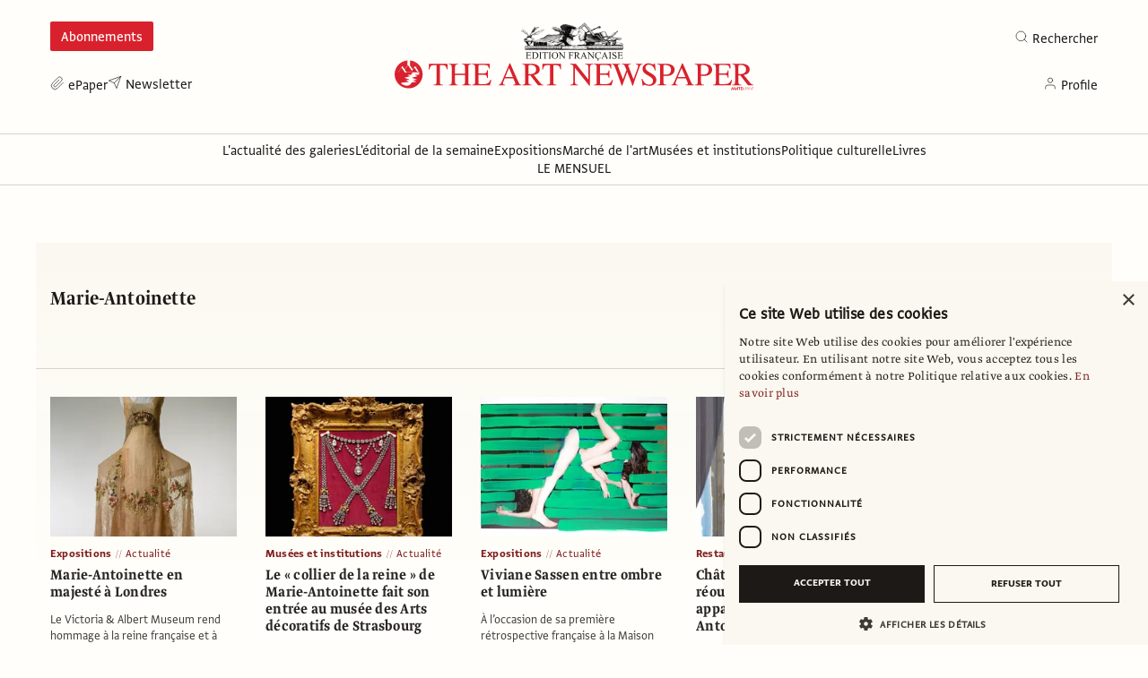

--- FILE ---
content_type: text/html; charset=utf-8
request_url: https://www.artnewspaper.fr/keywords/marie-antoinette
body_size: 16282
content:
<!DOCTYPE html><html dir="ltr"><head><meta content="index follow noarchive max-image-preview:large" name="robots"/><meta content="ie=edge" http-equiv="x-ua-compatible"/><meta content="width=device-width, initial-scale=1.0" name="viewport"/><meta charSet="UTF-8"/><link href="/favicons/favicon-32.png" rel="icon"/><link href="/favicons/favicon-32.png" rel="icon" sizes="32x32" type="image/png"/><link href="/favicons/favicon-128.png" rel="icon" sizes="128x128" type="image/png"/><link href="/favicons/favicon-152.png" rel="icon" sizes="152x152" type="image/png"/><link href="/favicons/favicon-167.png" rel="icon" sizes="167x167" type="image/png"/><link href="/favicons/favicon-180.png" rel="icon" sizes="180x180" type="image/png"/><link href="/favicons/favicon-192.png" rel="icon" sizes="192x192" type="image/png"/><link href="/favicons/favicon-196.png" rel="icon" sizes="196x196" type="image/png"/><meta content="/favicons/favicon-270.png" name="msapplication-TileImage"/><meta content="#991B1B" name="msapplication-TileColor"/><title>Marie-Antoinette</title><meta content="2024446147828557" property="fb:app_id"/><meta content="false" property="al:web:should_fallback"/><meta content="" name="description"/><meta content="website" property="og:type"/><meta content="The Art Newspaper" property="og:site_name"/><meta content="en_GB" property="og:locale"/><meta content="Marie-Antoinette" property="og:title"/><meta content="" property="og:description"/><meta content="https://artnewspaper.fr/keywords/marie-antoinette" property="og:url"/><meta content="Marie-Antoinette" name="twitter:title"/><meta content="" name="twitter:description"/><meta content="https://artnewspaper.fr/keywords/marie-antoinette" name="twitter:url"/><meta content="@@TANdailyFrance" name="twitter:site"/><link href="/rss.xml" rel="alternate" type="application/rss+xml"/><script type="application/ld+json">{"@context":"http://schema.org","@type":"WebPage","publisher":{"@type":"Organization","name":"The Art Newspaper","logo":{"@type":"ImageObject","url":"https://cdn.sanity.io/images/e1i1ex1t/production/b752ceba4f1f882a4ebc1c99fdf6bf1406951bbb-1134x596.svg?rect=70,0,993,596&w=1200&h=720&q=85&fit=crop&auto=format"}},"headline":"Marie-Antoinette","url":"https://artnewspaper.fr/keywords/marie-antoinette","creator":[],"author":[],"keywords":[]}</script><meta name="next-head-count" content="30"/><link async="" rel="stylesheet" href="https://webfonts.typotheque.com/WF-029423-011724.css" type="text/css"/><script strategy="afterInteractive">
         (function(w,d,s,l,i){w[l]=w[l]||[];w[l].push({'gtm.start':
 new Date().getTime(),event:'gtm.js'});var f=d.getElementsByTagName(s)[0],
 j=d.createElement(s),dl=l!='dataLayer'?'&l='+l:'';j.async=true;j.src=
 'https://www.googletagmanager.com/gtm.js?id='+i+dl;f.parentNode.insertBefore(j,f);
 })(window,document,'script','dataLayer','GTM-P9WRFQK'); </script><link rel="preload" href="/_next/static/css/031121f6df73ead9.css" as="style"/><link rel="stylesheet" href="/_next/static/css/031121f6df73ead9.css" data-n-g=""/><link rel="preload" href="/_next/static/css/6a0255020ad1d17c.css" as="style"/><link rel="stylesheet" href="/_next/static/css/6a0255020ad1d17c.css" data-n-p=""/><noscript data-n-css=""></noscript><script defer="" nomodule="" src="/_next/static/chunks/polyfills-c67a75d1b6f99dc8.js"></script><script src="/_next/static/chunks/webpack-59c5c889f52620d6.js" defer=""></script><script src="/_next/static/chunks/framework-cda2f1305c3d9424.js" defer=""></script><script src="/_next/static/chunks/main-86daaf6d3485d48f.js" defer=""></script><script src="/_next/static/chunks/pages/_app-065769bce1dc3de1.js" defer=""></script><script src="/_next/static/chunks/414-9fb6728ca6d03ba9.js" defer=""></script><script src="/_next/static/chunks/913-6f678236621ee9d3.js" defer=""></script><script src="/_next/static/chunks/205-f8349760318cc8bc.js" defer=""></script><script src="/_next/static/chunks/pages/%5B%5B...slug%5D%5D-13d7d4800690826e.js" defer=""></script><script src="/_next/static/WRTYPjiq0gyGuKd81Qa5O/_buildManifest.js" defer=""></script><script src="/_next/static/WRTYPjiq0gyGuKd81Qa5O/_ssgManifest.js" defer=""></script></head><body><noscript><iframe src="https://www.googletagmanager.com/ns.html?id=GTM-P9WRFQK" height="0" width="0" style="display:none;visibility:hidden"></iframe></noscript><div id="__next"><div><div class="whitespace-nowrap sm:pb-2xl pb-md"><div style="height:auto"><div class="ad-container" id="top" style="min-height:170px"></div></div><header class="container relative mt-base z-50"><div class="relative"><div class="absolute top-sm left-0 z-50 hidden sm:flex" id="masthead_subscribe_button"><div class="content-nav-item font-sans-regular text-base leading-snug py-xs sm:py-0 flex justify-start select-none"><a href="https://boutique.artnewspaper.fr/subscriptions.php" rel="noopener" target="_blank" data-tracking-role="masthead_subscribe"><div class="flex items-center cursor-pointer group"><span class="block w-4 ltr:mr-xs rtl:ml-xs mb-xs pointer-events-none"><svg class="" fill="none" preserveAspectRatio="xMinYMin meet" stroke="currentColor" stroke-linecap="round" stroke-linejoin="round" viewBox="0 0 24 24" x="0px" y="0px"><g><line x1="5.3" x2="14" y1="5.3" y2="5.3"></line><rect height="4.7" width="3.9" x="5.3" y="7.7"></rect><line x1="11.6" x2="14" y1="9.3" y2="9.3"></line><line x1="10.8" x2="14" y1="10.8" y2="10.8"></line><line x1="10.8" x2="14" y1="12.4" y2="12.4"></line><line x1="5.3" x2="14" y1="14" y2="14"></line><line x1="5.3" x2="14" y1="15.5" y2="15.5"></line><line x1="5.3" x2="14" y1="17.1" y2="17.1"></line><path d="M17.9,6.9h1.6v11.7c0,0.4-0.3,0.8-0.8,0.8c-0.4,0-0.8-0.4-0.8-0.8V4.2h-1.6v1.6"></path><path d="M18.7,21H5.3C4.1,21,3,19.9,3,18.7V3h13.3v15.7C16.3,19.9,17.4,21,18.7,21c1.3,0,2.3-1.1,2.3-2.3V5.3h-3.1"></path></g></svg></span><span class="shadow-link transition-all duration-default group-hover:text-red-900 group-hover:shadow-underline pointer-events-none whitespace-nowrap">Abonnements</span></div></a></div></div><div class="relative w-full lg:w-col-2 sm:mx-auto mt-lg mb-base lg:mb-0 z-20"><a class="w-full max-w-logo xs:max-w-logoSM md:max-w-logoMD xs:mx-auto block" href="/"><img class="w-full block" alt="" height="undefined" src="https://cdn.sanity.io/images/e1i1ex1t/production/0d71145891c35696e6cd4f4884e178d51dd7b2fd-559x108.svg" width="undefined"/></a></div><div class="absolute top-sm right-0 z-50 hidden sm:flex"><div class=""><div><div class="flex items-center cursor-pointer group select-none"><span class="block w-4 ltr:mr-xs rtl:ml-xs mb-xs pointer-events-none mt-px"><svg class="" fill="none" preserveAspectRatio="xMinYMin meet" stroke="currentColor" stroke-linecap="round" stroke-linejoin="round" stroke-width="1px" viewBox="0 0 24 24" x="0px" y="0px"><g><circle cx="11" cy="11" r="8"></circle><line x1="21" x2="16.65" y1="21" y2="16.65"></line></g></svg></span><span class="font-sans-regular text-base leading-snug pt-xs sm:py-0 transition-colors duration-default group-hover:text-red-900">Rechercher</span></div></div></div><div class="hidden" style="position:fixed;left:0;top:0"><div class="ltr:-mr-base rtl:-ml-base py-md px-base bg-gray-50 w-col-2 shadow-md"><form class="flex items-center" action="."><input class="font-sans-regular text-lg leading-none w-full h-12 ltr:mr-md rtl:ml-md px-md py-sm rounded-none bg-white appearance-none outline-none placeholder-shown:text-gray-300 hover:text-gray-500 focus:text-gray-900 focus:outline-none" spellcheck="false" placeholder="Entrez ce que vous recherchez..." type="search" value=""/><button class="font-sans-regular text-lg h-10 px-xl transition-colors duration-default bg-gray-900 text-white disabled:bg-gray-300 hover:bg-gray-700" type="submit">Rechercher</button></form></div></div></div><div class="lg:absolute -bottom-1 left-0 right-0 flex gap-sm xs:justify-center lg:justify-between z-10 print-hidden"><div class="hidden sm:flex gap-sm"><div class="nav-item font-sans-regular text-base leading-snug pt-xs sm:py-0 flex justify-start select-none"><a href="https://boutique.artnewspaper.fr/daily-issues.php" target="_blank" data-tracking-role="masthead"><div class="flex items-center cursor-pointer group"><span class="block w-4 ltr:mr-xs rtl:ml-xs mb-xs pointer-events-none mt-px"><svg class="" height="100%" width="100%" fill="none" preserveAspectRatio="xMinYMin meet" stroke="currentColor" stroke-linecap="round" stroke-linejoin="round" viewBox="0 0 24 24" x="0px" y="0px"><g><path d="M21.44 11.05l-9.19 9.19a6 6 0 0 1-8.49-8.49l9.19-9.19a4 4 0 0 1 5.66 5.66l-9.2 9.19a2 2 0 0 1-2.83-2.83l8.49-8.48"></path></g></svg></span><span class="shadow-link transition-all duration-default group-hover:text-red-900 group-hover:shadow-underline pointer-events-none">ePaper</span></div></a></div><div class="content-nav-item font-sans-regular text-base leading-snug py-xs sm:py-0 flex justify-start select-none"><a href="http://eepurl.com/dl_5-r" rel="noopener" target="_blank" data-tracking-role="masthead"><div class="flex items-center cursor-pointer group"><span class="block w-4 ltr:mr-xs rtl:ml-xs mb-xs pointer-events-none"><svg class="" fill="none" preserveAspectRatio="xMinYMin meet" stroke="currentColor" stroke-linecap="round" stroke-linejoin="round" viewBox="0 0 24 24" x="0px" y="0px"><g><line x1="22" x2="11" y1="2" y2="13"></line><polygon points="22 2 15 22 11 13 2 9 22 2"></polygon></g></svg></span><span class="shadow-link transition-all duration-default group-hover:text-red-900 group-hover:shadow-underline pointer-events-none whitespace-nowrap">Newsletter</span></div></a></div></div><div class="hidden sm:flex gap-sm"><div><iframe class="opacity-0 w-0 h-0" src="https://boutique.artnewspaper.fr/api/sso"></iframe><div class="pointer-events-none"><div><div class="nav-item font-sans-regular text-base leading-snug pt-xs sm:py-0 flex justify-start select-none pointer-events-none text-gray-400"><div class="flex items-center cursor-pointer group"><span class="block w-4 ltr:mr-xs rtl:ml-xs mb-xs pointer-events-none mt-px"><svg class="" fill="none" preserveAspectRatio="xMinYMin meet" stroke="currentColor" stroke-linecap="round" stroke-linejoin="round" viewBox="0 0 24 24" x="0px" y="0px"><g><path d="M20 21v-2a4 4 0 0 0-4-4H8a4 4 0 0 0-4 4v2"></path><circle cx="12" cy="7" r="4"></circle></g></svg></span><span class="shadow-link transition-all duration-default group-hover:text-red-900 group-hover:shadow-underline pointer-events-none">Profile</span></div></div></div></div><div class="hidden" style="position:fixed;left:0;top:0"><div class="font-sans-regular text-xl sm:text-sm md:text-base leading-snug ltr:-mr-base rtl:-ml-base py-md px-base bg-gray-50 shadow-md"></div></div></div></div></div></div><div class="absolute top-md xs:top-lg mt-xs xs:ltr:mr-xs xs:rtl:ml-xs sm:hidden z-30 ltr:right-base rtl:left-base xs:ltr:right-xl xs:rtl:left-xl"><div class="relative w-6 h-6 cursor-pointer text-gray-900 hover:text-red-900 group"><span class="absolute w-full h-px left-0 block bg-current duration-default origin-center top-1"></span><span class="absolute w-full h-px left-0 block bg-current duration-default origin-center top-1/2"></span><span class="absolute w-full h-px left-0 block bg-current duration-default origin-center bottom-1"></span></div></div><div aria-hidden="true" class="fixed w-screen max-w-col-2 h-screen top-0 py-xl px-xl bg-gray-50 pointer-events-auto z-50 transition-transform duration-default ltr:left-0 rtl:right-0 ltr:-translate-x-full rtl:translate-x-full"><div class="absolute top-4 cursor-pointer transition-colors duration-default hover:text-red-900 ltr:right-4 rtl:left-4"><div class="relative w-6 h-6 cursor-pointer text-gray-900 hover:text-red-900 group"><span class="absolute w-full h-px left-0 block bg-current duration-default origin-center top-1/2 rotate-45 -translate-y-px"></span><span class="absolute w-full h-px left-0 block bg-current duration-default origin-center top-1/2 left-full opacity-0"></span><span class="absolute w-full h-px left-0 block bg-current duration-default origin-center bottom-1/2 -rotate-45"></span></div></div><div class="mb-lg"><div class="content-nav-item font-sans-regular text-base leading-snug py-xs sm:py-0 flex justify-start select-none"><a href="https://boutique.artnewspaper.fr/subscriptions.php" rel="noopener" target="_blank"><div class="flex items-center cursor-pointer group"><span class="block w-4 ltr:mr-xs rtl:ml-xs mb-xs pointer-events-none"><svg class="" fill="none" preserveAspectRatio="xMinYMin meet" stroke="currentColor" stroke-linecap="round" stroke-linejoin="round" viewBox="0 0 24 24" x="0px" y="0px"><g><line x1="5.3" x2="14" y1="5.3" y2="5.3"></line><rect height="4.7" width="3.9" x="5.3" y="7.7"></rect><line x1="11.6" x2="14" y1="9.3" y2="9.3"></line><line x1="10.8" x2="14" y1="10.8" y2="10.8"></line><line x1="10.8" x2="14" y1="12.4" y2="12.4"></line><line x1="5.3" x2="14" y1="14" y2="14"></line><line x1="5.3" x2="14" y1="15.5" y2="15.5"></line><line x1="5.3" x2="14" y1="17.1" y2="17.1"></line><path d="M17.9,6.9h1.6v11.7c0,0.4-0.3,0.8-0.8,0.8c-0.4,0-0.8-0.4-0.8-0.8V4.2h-1.6v1.6"></path><path d="M18.7,21H5.3C4.1,21,3,19.9,3,18.7V3h13.3v15.7C16.3,19.9,17.4,21,18.7,21c1.3,0,2.3-1.1,2.3-2.3V5.3h-3.1"></path></g></svg></span><span class="shadow-link transition-all duration-default group-hover:text-red-900 group-hover:shadow-underline pointer-events-none whitespace-nowrap">Abonnements</span></div></a></div><div class="nav-item font-sans-regular text-base leading-snug pt-xs sm:py-0 flex justify-start select-none"><a href="https://boutique.artnewspaper.fr/daily-issues.php" target="_blank"><div class="flex items-center cursor-pointer group"><span class="block w-4 ltr:mr-xs rtl:ml-xs mb-xs pointer-events-none mt-px"><svg class="" height="100%" width="100%" fill="none" preserveAspectRatio="xMinYMin meet" stroke="currentColor" stroke-linecap="round" stroke-linejoin="round" viewBox="0 0 24 24" x="0px" y="0px"><g><path d="M21.44 11.05l-9.19 9.19a6 6 0 0 1-8.49-8.49l9.19-9.19a4 4 0 0 1 5.66 5.66l-9.2 9.19a2 2 0 0 1-2.83-2.83l8.49-8.48"></path></g></svg></span><span class="shadow-link transition-all duration-default group-hover:text-red-900 group-hover:shadow-underline pointer-events-none">ePaper</span></div></a></div><div class="content-nav-item font-sans-regular text-base leading-snug py-xs sm:py-0 flex justify-start select-none"><a href="http://eepurl.com/dl_5-r" rel="noopener" target="_blank"><div class="flex items-center cursor-pointer group"><span class="block w-4 ltr:mr-xs rtl:ml-xs mb-xs pointer-events-none"><svg class="" fill="none" preserveAspectRatio="xMinYMin meet" stroke="currentColor" stroke-linecap="round" stroke-linejoin="round" viewBox="0 0 24 24" x="0px" y="0px"><g><line x1="22" x2="11" y1="2" y2="13"></line><polygon points="22 2 15 22 11 13 2 9 22 2"></polygon></g></svg></span><span class="shadow-link transition-all duration-default group-hover:text-red-900 group-hover:shadow-underline pointer-events-none whitespace-nowrap">Newsletter</span></div></a></div></div><div class="mb-lg"><form class="relative group" action="."><input class="font-sans-regular text-xl leading-none w-full h-10 pt-sm ltr:pr-md rtl:pl-md pb-xs ltr:pl-xl rtl:pr-xl rounded-none border-b border-gray-300 bg-transparent appearance-none outline-none placeholder-shown:text-gray-300 hover:text-gray-500 focus:text-gray-900 focus:outline-none" spellcheck="false" placeholder="Entrez ce que vous recherchez..." type="search" value=""/><div class="absolute w-4 h-4 top-1/2 -mt-2 pointer-events-none z-30 ltr:left-xs rtl:right-xs"><svg class="" fill="none" preserveAspectRatio="xMinYMin meet" stroke="currentColor" stroke-linecap="round" stroke-linejoin="round" stroke-width="1px" viewBox="0 0 24 24" x="0px" y="0px"><g><circle cx="11" cy="11" r="8"></circle><line x1="21" x2="16.65" y1="21" y2="16.65"></line></g></svg></div><button class="text-white absolute w-6 h-6 top-1/2 -mt-3 p-1 rounded-full bg-gray-900 z-30 cursor-pointer transition-all duration-default hover:bg-gray-700 ltr:right-0 rtl:left-0 opacity-0" type="submit"><div class="rtl:rotate-180"><svg class="" width="100%" fill="none" preserveAspectRatio="xMinYMin meet" stroke="currentColor" stroke-linecap="round" stroke-linejoin="round" viewBox="0 0 16 10" x="0px" y="0px"><g><path d="M1 5L15 5"></path><path d="M11 1L15 5L11 9"></path></g></svg></div></button></form></div><div class="font-sans-regular text-xl leading-snug py-xs sm:py-0 flex justify-start select-none"><a href="/series/L&#x27;actualite-des-galeries"><div class="flex items-center cursor-pointer group"><span class="shadow-link transition-all duration-default group-hover:text-red-900 group-hover:shadow-underline">L&#x27;actualité des galeries</span></div></a></div><div class="font-sans-regular text-xl leading-snug py-xs sm:py-0 flex justify-start select-none"><a href="/series/leditorial-de-la-semaine"><div class="flex items-center cursor-pointer group"><span class="shadow-link transition-all duration-default group-hover:text-red-900 group-hover:shadow-underline">L&#x27;éditorial de la semaine</span></div></a></div><div class="font-sans-regular text-xl leading-snug py-xs sm:py-0 flex justify-start select-none"><a href="/keywords/expositions"><div class="flex items-center cursor-pointer group"><span class="shadow-link transition-all duration-default group-hover:text-red-900 group-hover:shadow-underline">Expositions</span></div></a></div><div class="font-sans-regular text-xl leading-snug py-xs sm:py-0 flex justify-start select-none"><a href="/keywords/marche-de-lart"><div class="flex items-center cursor-pointer group"><span class="shadow-link transition-all duration-default group-hover:text-red-900 group-hover:shadow-underline">Marché de l&#x27;art</span></div></a></div><div class="font-sans-regular text-xl leading-snug py-xs sm:py-0 flex justify-start select-none"><a href="/keywords/musees-et-institutions"><div class="flex items-center cursor-pointer group"><span class="shadow-link transition-all duration-default group-hover:text-red-900 group-hover:shadow-underline">Musées et institutions</span></div></a></div><div class="font-sans-regular text-xl leading-snug py-xs sm:py-0 flex justify-start select-none"><a href="/keywords/politique-culturelle"><div class="flex items-center cursor-pointer group"><span class="shadow-link transition-all duration-default group-hover:text-red-900 group-hover:shadow-underline">Politique culturelle</span></div></a></div><div class="font-sans-regular text-xl leading-snug py-xs sm:py-0 flex justify-start select-none"><a href="/keywords/livres"><div class="flex items-center cursor-pointer group"><span class="shadow-link transition-all duration-default group-hover:text-red-900 group-hover:shadow-underline">Livres</span></div></a></div><div class="font-sans-regular text-xl leading-snug py-xs sm:py-0 flex justify-start select-none"><a href="https://boutique.artnewspaper.fr/monthly-issues.php" target="_blank"><div class="flex items-center cursor-pointer group"><span class="shadow-link transition-all duration-default group-hover:text-red-900 group-hover:shadow-underline">LE MENSUEL</span></div></a></div></div></header></div><div class="sticky top-0 left-0 z-40 w-full -mt-xl sm:mt-0"><div class="relative justify-center-flex-w-full overflow-hidden transition-all duration-300 sm:opacity-100 sm:pointer-events-auto opacity-0 pointer-events-none"><span class="z-30 absolute w-full h-full transition-colors duration-300 bg-white"></span><div class="-mx-base relative container border-b border-t py-sm px-base overflow-hidden z-40 transition-colors duration-300 border-gray-300"><div class="flex justify-between items-center"><div class="w-col-1 opacity-0"><div class="h-6 w-auto ltr:mr-base rtl:ml-base transition-opacity duration-300"><a href="/"><img class="h-full w-auto hidden" alt="" src="https://cdn.sanity.io/images/e1i1ex1t/production/8271907acec7f4abbcdb002bfb08a9f816f731e1-467x166.svg"/></a></div></div><div class="justify-center gap-md md:gap-base mx-auto flex-wrap hidden sm:flex"><div class="content-nav-item font-sans-regular text-base leading-snug py-xs sm:py-0 flex justify-start select-none"><a data-tracking-role="content-navigation" href="/series/L&#x27;actualite-des-galeries"><div class="flex items-center cursor-pointer group"><span class="shadow-link transition-all duration-default group-hover:text-red-900 group-hover:shadow-underline pointer-events-none whitespace-nowrap">L&#x27;actualité des galeries</span></div></a></div><div class="content-nav-item font-sans-regular text-base leading-snug py-xs sm:py-0 flex justify-start select-none"><a data-tracking-role="content-navigation" href="/series/leditorial-de-la-semaine"><div class="flex items-center cursor-pointer group"><span class="shadow-link transition-all duration-default group-hover:text-red-900 group-hover:shadow-underline pointer-events-none whitespace-nowrap">L&#x27;éditorial de la semaine</span></div></a></div><div class="content-nav-item font-sans-regular text-base leading-snug py-xs sm:py-0 flex justify-start select-none"><a data-tracking-role="content-navigation" href="/keywords/expositions"><div class="flex items-center cursor-pointer group"><span class="shadow-link transition-all duration-default group-hover:text-red-900 group-hover:shadow-underline pointer-events-none whitespace-nowrap">Expositions</span></div></a></div><div class="content-nav-item font-sans-regular text-base leading-snug py-xs sm:py-0 flex justify-start select-none"><a data-tracking-role="content-navigation" href="/keywords/marche-de-lart"><div class="flex items-center cursor-pointer group"><span class="shadow-link transition-all duration-default group-hover:text-red-900 group-hover:shadow-underline pointer-events-none whitespace-nowrap">Marché de l&#x27;art</span></div></a></div><div class="content-nav-item font-sans-regular text-base leading-snug py-xs sm:py-0 flex justify-start select-none"><a data-tracking-role="content-navigation" href="/keywords/musees-et-institutions"><div class="flex items-center cursor-pointer group"><span class="shadow-link transition-all duration-default group-hover:text-red-900 group-hover:shadow-underline pointer-events-none whitespace-nowrap">Musées et institutions</span></div></a></div><div class="content-nav-item font-sans-regular text-base leading-snug py-xs sm:py-0 flex justify-start select-none"><a data-tracking-role="content-navigation" href="/keywords/politique-culturelle"><div class="flex items-center cursor-pointer group"><span class="shadow-link transition-all duration-default group-hover:text-red-900 group-hover:shadow-underline pointer-events-none whitespace-nowrap">Politique culturelle</span></div></a></div><div class="content-nav-item font-sans-regular text-base leading-snug py-xs sm:py-0 flex justify-start select-none"><a data-tracking-role="content-navigation" href="/keywords/livres"><div class="flex items-center cursor-pointer group"><span class="shadow-link transition-all duration-default group-hover:text-red-900 group-hover:shadow-underline pointer-events-none whitespace-nowrap">Livres</span></div></a></div><div class="content-nav-item font-sans-regular text-base leading-snug py-xs sm:py-0 flex justify-start select-none"><a href="https://boutique.artnewspaper.fr/monthly-issues.php" rel="noopener" target="_blank" data-tracking-role="content-navigation"><div class="flex items-center cursor-pointer group"><span class="shadow-link transition-all duration-default group-hover:text-red-900 group-hover:shadow-underline pointer-events-none whitespace-nowrap">LE MENSUEL</span></div></a></div></div><div class="w-col-1 opacity-0"><div class="flex justify-end items-center gap-md md:gap-base"><div class=""><div class="nav-item font-sans-regular text-base leading-snug pt-xs sm:py-0 flex justify-start select-none"><div class="flex items-center cursor-pointer group"><span class="block w-4 ltr:mr-xs rtl:ml-xs mb-xs pointer-events-none mt-px"><svg class="" fill="none" preserveAspectRatio="xMinYMin meet" stroke="currentColor" stroke-linecap="round" stroke-linejoin="round" stroke-width="1px" viewBox="0 0 24 24" x="0px" y="0px"><g><circle cx="11" cy="11" r="8"></circle><line x1="21" x2="16.65" y1="21" y2="16.65"></line></g></svg></span><span class="shadow-link transition-all duration-default group-hover:text-red-900 group-hover:shadow-underline pointer-events-none">Rechercher</span></div></div></div><div class="hidden" style="position:fixed;left:0;top:0"><div class="ltr:-mr-base rtl:-ml-base py-md px-base bg-gray-50 w-col-2 shadow-md"><form class="flex items-center" action="."><input class="font-sans-regular text-lg leading-none w-full h-12 ltr:mr-md rtl:ml-md px-md py-sm rounded-none bg-white appearance-none outline-none placeholder-shown:text-gray-300 hover:text-gray-500 focus:text-gray-900 focus:outline-none" spellcheck="false" placeholder="Entrez ce que vous recherchez..." type="search" value=""/><button class="font-sans-regular text-lg h-10 px-xl transition-colors duration-default bg-gray-900 text-white disabled:bg-gray-300 hover:bg-gray-700" type="submit">Rechercher</button></form></div></div></div></div><div class="ltr:ml-md rtl:mr-md block sm:hidden hidden"><div class="relative w-6 h-6 cursor-pointer text-gray-900 hover:text-red-900 group"><span class="absolute w-full h-px left-0 block bg-current duration-default origin-center top-1"></span><span class="absolute w-full h-px left-0 block bg-current duration-default origin-center top-1/2"></span><span class="absolute w-full h-px left-0 block bg-current duration-default origin-center bottom-1"></span></div></div></div></div></div></div><main class="container mb-xl xs:mb-3xl"><div class="pt-xl xs:pt-3xl"><div class="relative sm:flex mt-3xl mb-3xl z-10 before:absolute before:h-96 before:-top-2xl before:-left-base before:-right-base before:bg-gradient-to-b before:from-gray-50 before:to-gray-0 before:z-10"><div class="relative w-full xl:max-w-col-2-xl max-w-col-2 z-20"><h3 class="font-display-narrow-medium text-2xl leading-tight tracking-loose mb-sm last:mb-0">Marie-Antoinette</h3><p class="w-full font-sans-regular text-base leading-snug tracking-loose mb-base last:mb-0"></p></div></div><div class="relative w-full my-xl pt-xl pb-3xl z-20 first:mt-0 first:pt-0 first:before:hidden before:absolute before:h-px before:top-0 before:-left-base before:-right-base before:bg-gray-300"><div class="relative w-full z-20 sm:grid gap-xl xl:gap-3xl grid-cols-1 xs:grid-cols-2 sm:grid-cols-3 md:grid-cols-4 lg:grid-cols-5"><div class="relative w-full max-w-col-5 before:hidden before:absolute before:top-0 before:left-0 before:w-full before:h-px mb-2xl self-start sm:max-w-col-1 sm:mb-lg sm:last:mb-0"><div class="w-full mb-md"><a class="cursor-pointer" data-tracking-role="front-material-image" data-tracking-value="2025/10/27/marie-antoinette-en-majeste-a-londres" href="/2025/10/27/marie-antoinette-en-majeste-a-londres"><div class="overflow-hidden pointer-events-none"><img alt="" srcSet="https://cdn.sanity.io/images/e1i1ex1t/production/83e551ba9e82bac14322c1524b236654de23d125-2176x2784.jpg?rect=0,495,2176,1632&amp;w=256&amp;h=192&amp;fit=crop&amp;auto=format 1x, https://cdn.sanity.io/images/e1i1ex1t/production/83e551ba9e82bac14322c1524b236654de23d125-2176x2784.jpg?rect=0,495,2176,1632&amp;w=640&amp;h=480&amp;fit=crop&amp;auto=format 2x" src="https://cdn.sanity.io/images/e1i1ex1t/production/83e551ba9e82bac14322c1524b236654de23d125-2176x2784.jpg?rect=0,495,2176,1632&amp;w=640&amp;h=480&amp;fit=crop&amp;auto=format" width="208" height="156" decoding="async" data-nimg="1" class="transform-gpu transition-transform hover:scale-110 duration-1000 ease-out pointer-events-auto" loading="lazy" style="color:transparent;height:auto;width:100%;background-size:cover;background-position:50% 50%;background-repeat:no-repeat;background-image:url(&quot;data:image/svg+xml;charset=utf-8,%3Csvg xmlns=&#x27;http%3A//www.w3.org/2000/svg&#x27; viewBox=&#x27;0 0 208 156&#x27;%3E%3Cfilter id=&#x27;b&#x27; color-interpolation-filters=&#x27;sRGB&#x27;%3E%3CfeGaussianBlur stdDeviation=&#x27;20&#x27;/%3E%3CfeComponentTransfer%3E%3CfeFuncA type=&#x27;discrete&#x27; tableValues=&#x27;1 1&#x27;/%3E%3C/feComponentTransfer%3E%%3C/filter%3E%3Cimage preserveAspectRatio=&#x27;none&#x27; filter=&#x27;url(%23b)&#x27; x=&#x27;0&#x27; y=&#x27;0&#x27; height=&#x27;100%25&#x27; width=&#x27;100%25&#x27; href=&#x27;[data-uri]&#x27;/%3E%3C/svg%3E&quot;)"/></div></a></div><div class="mb-sm col-span-2 col-start-1 row-start-2"><div class="text-red-900 font-sans-bold text-sm sm:text-xs leading-tighter tracking-wide select-none"><div class="empty:hidden"><span class="mr-xs"><a class="hover:underline" data-tracking-role="front-topic" href="/keywords/expositions">Expositions</a></span><span class="w-2 mr-xs inline-block mb-[-3px]"><svg class="" height="100%" width="100%" fill="currentColor" preserveAspectRatio="xMinYMin meet" viewBox="0 0 8 12" x="0px" y="0px"><g><path d="M1 10.168H1.336L3.88 1H3.556L1 10.168Z"></path><path d="M4.71484 10.168H5.05084L7.59484 1H7.27084L4.71484 10.168Z"></path></g></svg></span><a class="font-sans-regular capitalize hover:underline" data-tracking-role="front-tone" href="/tones/actualite">Actualité</a></div></div></div><a class="block text-gray-800 hover:text-red-900 transition-colors duration-default cursor-pointer mb-md" data-tracking-role="front-material-headline" data-tracking-value="2025/10/27/marie-antoinette-en-majeste-a-londres" href="/2025/10/27/marie-antoinette-en-majeste-a-londres"><h4 class="w-full max-w-col-2-xl font-text-narrow-medium text-xl sm:text-lg leading-tighter tracking-wide">Marie-Antoinette en majesté à Londres</h4></a><div class="w-full max-w-col-2-xl last:mb-0 mb-base md:mb-lg col-span-2 col-start-1 row-start-4"><div class="w-full max-w-col-2-xl empty:hidden last:mb-0 mb-base"><p class="font-sans-regular text-base sm:text-sm leading-snug text-gray-700 w-full max-w-col-2-xl">Le Victoria &amp; Albert Museum rend hommage à la reine française et à son influence sur l&#x27;art et la mode, du XVIIIe siècle à nos jours.</p></div><div class="leading-none mb-sm last:mb-0"><span class="text-gray-700 font-sans-regular text-sm sm:text-xs leading-tight whitespace-nowrap"><span class="whitespace-normal"><a class="font-sans-bold shadow-link transition-all duration-default hover:shadow-internalLink hover:text-red-900" data-tracking-role="front-byline-author" href="/authors/louane-lallemant">Louane Lallemant</a></span></span></div></div></div><div class="relative w-full max-w-col-5 before:hidden before:absolute before:top-0 before:left-0 before:w-full before:h-px mb-2xl self-start sm:max-w-col-1 sm:mb-lg sm:last:mb-0"><div class="w-full mb-md"><a class="cursor-pointer" data-tracking-role="front-material-image" data-tracking-value="2025/06/27/le-collier-de-la-reine-de-marie-antoinette-fait-son-entree-au-musee-des-arts-decoratifs-de-strasbourg" href="/2025/06/27/le-collier-de-la-reine-de-marie-antoinette-fait-son-entree-au-musee-des-arts-decoratifs-de-strasbourg"><div class="overflow-hidden pointer-events-none"><img alt="" srcSet="https://cdn.sanity.io/images/e1i1ex1t/production/be25c367f50af3bdd6034e1893192fe4b89465e5-6880x7998.jpg?rect=0,1419,6880,5160&amp;w=256&amp;h=192&amp;fit=crop&amp;auto=format 1x, https://cdn.sanity.io/images/e1i1ex1t/production/be25c367f50af3bdd6034e1893192fe4b89465e5-6880x7998.jpg?rect=0,1419,6880,5160&amp;w=640&amp;h=480&amp;fit=crop&amp;auto=format 2x" src="https://cdn.sanity.io/images/e1i1ex1t/production/be25c367f50af3bdd6034e1893192fe4b89465e5-6880x7998.jpg?rect=0,1419,6880,5160&amp;w=640&amp;h=480&amp;fit=crop&amp;auto=format" width="208" height="156" decoding="async" data-nimg="1" class="transform-gpu transition-transform hover:scale-110 duration-1000 ease-out pointer-events-auto" loading="lazy" style="color:transparent;height:auto;width:100%;background-size:cover;background-position:50% 50%;background-repeat:no-repeat;background-image:url(&quot;data:image/svg+xml;charset=utf-8,%3Csvg xmlns=&#x27;http%3A//www.w3.org/2000/svg&#x27; viewBox=&#x27;0 0 208 156&#x27;%3E%3Cfilter id=&#x27;b&#x27; color-interpolation-filters=&#x27;sRGB&#x27;%3E%3CfeGaussianBlur stdDeviation=&#x27;20&#x27;/%3E%3CfeComponentTransfer%3E%3CfeFuncA type=&#x27;discrete&#x27; tableValues=&#x27;1 1&#x27;/%3E%3C/feComponentTransfer%3E%%3C/filter%3E%3Cimage preserveAspectRatio=&#x27;none&#x27; filter=&#x27;url(%23b)&#x27; x=&#x27;0&#x27; y=&#x27;0&#x27; height=&#x27;100%25&#x27; width=&#x27;100%25&#x27; href=&#x27;[data-uri]&#x27;/%3E%3C/svg%3E&quot;)"/></div></a></div><div class="mb-sm col-span-2 col-start-1 row-start-2"><div class="text-red-900 font-sans-bold text-sm sm:text-xs leading-tighter tracking-wide select-none"><div class="empty:hidden"><span class="mr-xs"><a class="hover:underline" data-tracking-role="front-topic" href="/keywords/musees-et-institutions">Musées et institutions</a></span><span class="w-2 mr-xs inline-block mb-[-3px]"><svg class="" height="100%" width="100%" fill="currentColor" preserveAspectRatio="xMinYMin meet" viewBox="0 0 8 12" x="0px" y="0px"><g><path d="M1 10.168H1.336L3.88 1H3.556L1 10.168Z"></path><path d="M4.71484 10.168H5.05084L7.59484 1H7.27084L4.71484 10.168Z"></path></g></svg></span><a class="font-sans-regular capitalize hover:underline" data-tracking-role="front-tone" href="/tones/actualite">Actualité</a></div></div></div><a class="block text-gray-800 hover:text-red-900 transition-colors duration-default cursor-pointer mb-md" data-tracking-role="front-material-headline" data-tracking-value="2025/06/27/le-collier-de-la-reine-de-marie-antoinette-fait-son-entree-au-musee-des-arts-decoratifs-de-strasbourg" href="/2025/06/27/le-collier-de-la-reine-de-marie-antoinette-fait-son-entree-au-musee-des-arts-decoratifs-de-strasbourg"><h4 class="w-full max-w-col-2-xl font-text-narrow-medium text-xl sm:text-lg leading-tighter tracking-wide">Le « collier de la reine » de Marie-Antoinette fait son entrée au musée des Arts décoratifs de Strasbourg</h4></a><div class="w-full max-w-col-2-xl last:mb-0 mb-base md:mb-lg col-span-2 col-start-1 row-start-4"><div class="w-full max-w-col-2-xl empty:hidden last:mb-0 mb-base"><p class="font-sans-regular text-base sm:text-sm leading-snug text-gray-700 w-full max-w-col-2-xl">Disparu en 1785, le célèbre bijou revient sous la forme d’une réplique datant de la fin du XIXe siècle. Il sera exposé à partir de 2026 dans les appartements du cardinal de Rohan.</p></div><div class="leading-none mb-sm last:mb-0"><span class="text-gray-700 font-sans-regular text-sm sm:text-xs leading-tight whitespace-nowrap"><span class="whitespace-normal"><a class="font-sans-bold shadow-link transition-all duration-default hover:shadow-internalLink hover:text-red-900" data-tracking-role="front-byline-author" href="/authors/dimitri-cosme">Dimitri Cosme</a></span></span></div></div></div><div class="relative w-full max-w-col-5 before:hidden before:absolute before:top-0 before:left-0 before:w-full before:h-px mb-2xl self-start sm:max-w-col-1 sm:mb-lg sm:last:mb-0"><div class="w-full mb-md"><a class="cursor-pointer" data-tracking-role="front-material-image" data-tracking-value="2023/11/30/viviane-sassen-entre-ombre-et-lumiere" href="/2023/11/30/viviane-sassen-entre-ombre-et-lumiere"><div class="overflow-hidden pointer-events-none"><img alt="" srcSet="https://cdn.sanity.io/images/e1i1ex1t/production/d81cb383b1178320460c9f279f396a790eb24e47-4209x2953.jpg?rect=136,0,3937,2953&amp;w=256&amp;h=192&amp;fit=crop&amp;auto=format 1x, https://cdn.sanity.io/images/e1i1ex1t/production/d81cb383b1178320460c9f279f396a790eb24e47-4209x2953.jpg?rect=136,0,3937,2953&amp;w=640&amp;h=480&amp;fit=crop&amp;auto=format 2x" src="https://cdn.sanity.io/images/e1i1ex1t/production/d81cb383b1178320460c9f279f396a790eb24e47-4209x2953.jpg?rect=136,0,3937,2953&amp;w=640&amp;h=480&amp;fit=crop&amp;auto=format" width="208" height="156" decoding="async" data-nimg="1" class="transform-gpu transition-transform hover:scale-110 duration-1000 ease-out pointer-events-auto" loading="lazy" style="color:transparent;height:auto;width:100%;background-size:cover;background-position:50% 50%;background-repeat:no-repeat;background-image:url(&quot;data:image/svg+xml;charset=utf-8,%3Csvg xmlns=&#x27;http%3A//www.w3.org/2000/svg&#x27; viewBox=&#x27;0 0 208 156&#x27;%3E%3Cfilter id=&#x27;b&#x27; color-interpolation-filters=&#x27;sRGB&#x27;%3E%3CfeGaussianBlur stdDeviation=&#x27;20&#x27;/%3E%3CfeComponentTransfer%3E%3CfeFuncA type=&#x27;discrete&#x27; tableValues=&#x27;1 1&#x27;/%3E%3C/feComponentTransfer%3E%%3C/filter%3E%3Cimage preserveAspectRatio=&#x27;none&#x27; filter=&#x27;url(%23b)&#x27; x=&#x27;0&#x27; y=&#x27;0&#x27; height=&#x27;100%25&#x27; width=&#x27;100%25&#x27; href=&#x27;[data-uri]&#x27;/%3E%3C/svg%3E&quot;)"/></div></a></div><div class="mb-sm col-span-2 col-start-1 row-start-2"><div class="text-red-900 font-sans-bold text-sm sm:text-xs leading-tighter tracking-wide select-none"><div class="empty:hidden"><span class="mr-xs"><a class="hover:underline" data-tracking-role="front-topic" href="/keywords/expositions">Expositions</a></span><span class="w-2 mr-xs inline-block mb-[-3px]"><svg class="" height="100%" width="100%" fill="currentColor" preserveAspectRatio="xMinYMin meet" viewBox="0 0 8 12" x="0px" y="0px"><g><path d="M1 10.168H1.336L3.88 1H3.556L1 10.168Z"></path><path d="M4.71484 10.168H5.05084L7.59484 1H7.27084L4.71484 10.168Z"></path></g></svg></span><a class="font-sans-regular capitalize hover:underline" data-tracking-role="front-tone" href="/tones/actualite">Actualité</a></div></div></div><a class="block text-gray-800 hover:text-red-900 transition-colors duration-default cursor-pointer mb-md" data-tracking-role="front-material-headline" data-tracking-value="2023/11/30/viviane-sassen-entre-ombre-et-lumiere" href="/2023/11/30/viviane-sassen-entre-ombre-et-lumiere"><h4 class="w-full max-w-col-2-xl font-text-narrow-medium text-xl sm:text-lg leading-tighter tracking-wide">Viviane Sassen entre ombre et lumière</h4></a><div class="w-full max-w-col-2-xl last:mb-0 mb-base md:mb-lg col-span-2 col-start-1 row-start-4"><div class="w-full max-w-col-2-xl empty:hidden last:mb-0 mb-base"><p class="font-sans-regular text-base sm:text-sm leading-snug text-gray-700 w-full max-w-col-2-xl">À l’occasion de sa première rétrospective française à la Maison européenne de la photographie (MEP) à Paris, la photographe néerlandaise revient sur son parcours et sa démarche créative, largement influencée par son enfance au Kenya.</p></div><div class="leading-none mb-sm last:mb-0"><span class="text-gray-700 font-sans-regular text-sm sm:text-xs leading-tight whitespace-nowrap"><span class="whitespace-normal"> <!-- -->Propos recueillis par<!-- --> <a class="font-sans-bold shadow-link transition-all duration-default hover:shadow-internalLink hover:text-red-900" data-tracking-role="front-byline-author" href="/authors/zoe-isle-de-beauchaine">Zoé Isle de Beauchaine</a></span></span></div></div></div><div class="relative w-full max-w-col-5 before:hidden before:absolute before:top-0 before:left-0 before:w-full before:h-px mb-2xl self-start sm:max-w-col-1 sm:mb-lg sm:last:mb-0"><div class="w-full mb-md"><a class="cursor-pointer" data-tracking-role="front-material-image" data-tracking-value="2023/04/13/chateau-de-versailles-reouverture-du-petit-appartement-de-marie-antoinette" href="/2023/04/13/chateau-de-versailles-reouverture-du-petit-appartement-de-marie-antoinette"><div class="overflow-hidden pointer-events-none"><img alt="" srcSet="https://cdn.sanity.io/images/e1i1ex1t/production/4bdf5c96fd32cad9c994977ef159b0e1f5999d30-1000x1333.jpg?rect=0,291,1000,750&amp;w=256&amp;h=192&amp;fit=crop&amp;auto=format 1x, https://cdn.sanity.io/images/e1i1ex1t/production/4bdf5c96fd32cad9c994977ef159b0e1f5999d30-1000x1333.jpg?rect=0,291,1000,750&amp;w=640&amp;h=480&amp;fit=crop&amp;auto=format 2x" src="https://cdn.sanity.io/images/e1i1ex1t/production/4bdf5c96fd32cad9c994977ef159b0e1f5999d30-1000x1333.jpg?rect=0,291,1000,750&amp;w=640&amp;h=480&amp;fit=crop&amp;auto=format" width="208" height="156" decoding="async" data-nimg="1" class="transform-gpu transition-transform hover:scale-110 duration-1000 ease-out pointer-events-auto" loading="lazy" style="color:transparent;height:auto;width:100%;background-size:cover;background-position:50% 50%;background-repeat:no-repeat;background-image:url(&quot;data:image/svg+xml;charset=utf-8,%3Csvg xmlns=&#x27;http%3A//www.w3.org/2000/svg&#x27; viewBox=&#x27;0 0 208 156&#x27;%3E%3Cfilter id=&#x27;b&#x27; color-interpolation-filters=&#x27;sRGB&#x27;%3E%3CfeGaussianBlur stdDeviation=&#x27;20&#x27;/%3E%3CfeComponentTransfer%3E%3CfeFuncA type=&#x27;discrete&#x27; tableValues=&#x27;1 1&#x27;/%3E%3C/feComponentTransfer%3E%%3C/filter%3E%3Cimage preserveAspectRatio=&#x27;none&#x27; filter=&#x27;url(%23b)&#x27; x=&#x27;0&#x27; y=&#x27;0&#x27; height=&#x27;100%25&#x27; width=&#x27;100%25&#x27; href=&#x27;[data-uri]&#x27;/%3E%3C/svg%3E&quot;)"/></div></a></div><div class="mb-sm col-span-2 col-start-1 row-start-2"><div class="text-red-900 font-sans-bold text-sm sm:text-xs leading-tighter tracking-wide select-none"><div class="empty:hidden"><span class="mr-xs"><a class="hover:underline" data-tracking-role="front-topic" href="/keywords/restauration">Restauration</a></span><span class="w-2 mr-xs inline-block mb-[-3px]"><svg class="" height="100%" width="100%" fill="currentColor" preserveAspectRatio="xMinYMin meet" viewBox="0 0 8 12" x="0px" y="0px"><g><path d="M1 10.168H1.336L3.88 1H3.556L1 10.168Z"></path><path d="M4.71484 10.168H5.05084L7.59484 1H7.27084L4.71484 10.168Z"></path></g></svg></span><a class="font-sans-regular capitalize hover:underline" data-tracking-role="front-tone" href="/tones/actualite">Actualité</a></div></div></div><a class="block text-gray-800 hover:text-red-900 transition-colors duration-default cursor-pointer mb-md" data-tracking-role="front-material-headline" data-tracking-value="2023/04/13/chateau-de-versailles-reouverture-du-petit-appartement-de-marie-antoinette" href="/2023/04/13/chateau-de-versailles-reouverture-du-petit-appartement-de-marie-antoinette"><h4 class="w-full max-w-col-2-xl font-text-narrow-medium text-xl sm:text-lg leading-tighter tracking-wide">Château de Versailles : réouverture du petit appartement de Marie-Antoinette

</h4></a><div class="w-full max-w-col-2-xl last:mb-0 mb-base md:mb-lg col-span-2 col-start-1 row-start-4"><div class="w-full max-w-col-2-xl empty:hidden last:mb-0 mb-base"><p class="font-sans-regular text-base sm:text-sm leading-snug text-gray-700 w-full max-w-col-2-xl">L’appartement intérieur de la reine sera à nouveau accessible au public à partir du 20 juin 2023.</p></div><div class="leading-none mb-sm last:mb-0"><span class="text-gray-700 font-sans-regular text-sm sm:text-xs leading-tight whitespace-nowrap"><span class="whitespace-normal"><a class="font-sans-bold shadow-link transition-all duration-default hover:shadow-internalLink hover:text-red-900" data-tracking-role="front-byline-author" href="/authors/annael-weiszberg">Annaël  Weiszberg</a></span></span></div></div></div><div class="relative w-full max-w-col-5 before:hidden before:absolute before:top-0 before:left-0 before:w-full before:h-px mb-2xl self-start sm:max-w-col-1 sm:mb-lg sm:last:mb-0"><div class="w-full mb-md"><a class="cursor-pointer" data-tracking-role="front-material-image" data-tracking-value="2021/11/29/un-portrait-de-marie-antoinette-preempte-par-le-chateau-de-versailles" href="/2021/11/29/un-portrait-de-marie-antoinette-preempte-par-le-chateau-de-versailles"><div class="overflow-hidden pointer-events-none"><img alt="" srcSet="https://cdn.sanity.io/images/e1i1ex1t/production/1c5e98e58b7d5c0a57038f8b403cf5973d23bd13-408x612.jpg?rect=23,161,363,272&amp;w=256&amp;h=192&amp;fit=crop&amp;auto=format 1x, https://cdn.sanity.io/images/e1i1ex1t/production/1c5e98e58b7d5c0a57038f8b403cf5973d23bd13-408x612.jpg?rect=23,161,363,272&amp;w=640&amp;h=480&amp;fit=crop&amp;auto=format 2x" src="https://cdn.sanity.io/images/e1i1ex1t/production/1c5e98e58b7d5c0a57038f8b403cf5973d23bd13-408x612.jpg?rect=23,161,363,272&amp;w=640&amp;h=480&amp;fit=crop&amp;auto=format" width="208" height="156" decoding="async" data-nimg="1" class="transform-gpu transition-transform hover:scale-110 duration-1000 ease-out pointer-events-auto" loading="lazy" style="color:transparent;height:auto;width:100%;background-size:cover;background-position:50% 50%;background-repeat:no-repeat;background-image:url(&quot;data:image/svg+xml;charset=utf-8,%3Csvg xmlns=&#x27;http%3A//www.w3.org/2000/svg&#x27; viewBox=&#x27;0 0 208 156&#x27;%3E%3Cfilter id=&#x27;b&#x27; color-interpolation-filters=&#x27;sRGB&#x27;%3E%3CfeGaussianBlur stdDeviation=&#x27;20&#x27;/%3E%3CfeComponentTransfer%3E%3CfeFuncA type=&#x27;discrete&#x27; tableValues=&#x27;1 1&#x27;/%3E%3C/feComponentTransfer%3E%%3C/filter%3E%3Cimage preserveAspectRatio=&#x27;none&#x27; filter=&#x27;url(%23b)&#x27; x=&#x27;0&#x27; y=&#x27;0&#x27; height=&#x27;100%25&#x27; width=&#x27;100%25&#x27; href=&#x27;[data-uri]&#x27;/%3E%3C/svg%3E&quot;)"/></div></a></div><div class="mb-sm col-span-2 col-start-1 row-start-2"><div class="text-red-900 font-sans-bold text-sm sm:text-xs leading-tighter tracking-wide select-none"><div class="empty:hidden"><span class="mr-xs"><a class="hover:underline" data-tracking-role="front-topic" href="/keywords/marche-de-lart">Marché de l&#x27;art</a></span><span class="w-2 mr-xs inline-block mb-[-3px]"><svg class="" height="100%" width="100%" fill="currentColor" preserveAspectRatio="xMinYMin meet" viewBox="0 0 8 12" x="0px" y="0px"><g><path d="M1 10.168H1.336L3.88 1H3.556L1 10.168Z"></path><path d="M4.71484 10.168H5.05084L7.59484 1H7.27084L4.71484 10.168Z"></path></g></svg></span><a class="font-sans-regular capitalize hover:underline" data-tracking-role="front-tone" href="/tones/actualite">Actualité</a></div></div></div><a class="block text-gray-800 hover:text-red-900 transition-colors duration-default cursor-pointer mb-md" data-tracking-role="front-material-headline" data-tracking-value="2021/11/29/un-portrait-de-marie-antoinette-preempte-par-le-chateau-de-versailles" href="/2021/11/29/un-portrait-de-marie-antoinette-preempte-par-le-chateau-de-versailles"><h4 class="w-full max-w-col-2-xl font-text-narrow-medium text-xl sm:text-lg leading-tighter tracking-wide">Un portrait de Marie-Antoinette préempté par le château de Versailles</h4></a><div class="w-full max-w-col-2-xl last:mb-0 mb-base md:mb-lg col-span-2 col-start-1 row-start-4"><div class="w-full max-w-col-2-xl empty:hidden last:mb-0 mb-base"><p class="font-sans-regular text-base sm:text-sm leading-snug text-gray-700 w-full max-w-col-2-xl">Un portrait de Marie-Antoinette, peint par Joseph-Siffred Duplessis, a été adjugé 175 000 euros par la maison de ventes aux enchères Aguttes à Neuilly-sur-Seine (Hauts-de-Seine), le jeudi 25 novembre.</p></div><div class="leading-none mb-sm last:mb-0"><span class="text-gray-700 font-sans-regular text-sm sm:text-xs leading-tight whitespace-nowrap"><span class="whitespace-normal"><a class="font-sans-bold shadow-link transition-all duration-default hover:shadow-internalLink hover:text-red-900" data-tracking-role="front-byline-author" href="/authors/orane-auriau">Orane Auriau</a></span></span></div></div></div><div class="relative w-full max-w-col-5 before:hidden before:absolute before:top-0 before:left-0 before:w-full before:h-px mb-2xl self-start sm:max-w-col-1 sm:mb-lg sm:last:mb-0"><div class="w-full mb-md"><a class="cursor-pointer" data-tracking-role="front-material-image" data-tracking-value="2020/07/30/la-correspondance-de-marie-antoinette-livre-ses-secrets" href="/2020/07/30/la-correspondance-de-marie-antoinette-livre-ses-secrets"><div class="overflow-hidden pointer-events-none"><img alt="" srcSet="https://cdn.sanity.io/images/e1i1ex1t/production/3a921a2c62015cc4802d5073e58e0a4bca6c768d-421x592.jpg?rect=23,43,375,281&amp;w=256&amp;h=192&amp;fit=crop&amp;auto=format 1x, https://cdn.sanity.io/images/e1i1ex1t/production/3a921a2c62015cc4802d5073e58e0a4bca6c768d-421x592.jpg?rect=23,43,375,281&amp;w=640&amp;h=480&amp;fit=crop&amp;auto=format 2x" src="https://cdn.sanity.io/images/e1i1ex1t/production/3a921a2c62015cc4802d5073e58e0a4bca6c768d-421x592.jpg?rect=23,43,375,281&amp;w=640&amp;h=480&amp;fit=crop&amp;auto=format" width="208" height="156" decoding="async" data-nimg="1" class="transform-gpu transition-transform hover:scale-110 duration-1000 ease-out pointer-events-auto" loading="lazy" style="color:transparent;height:auto;width:100%;background-size:cover;background-position:50% 50%;background-repeat:no-repeat;background-image:url(&quot;data:image/svg+xml;charset=utf-8,%3Csvg xmlns=&#x27;http%3A//www.w3.org/2000/svg&#x27; viewBox=&#x27;0 0 208 156&#x27;%3E%3Cfilter id=&#x27;b&#x27; color-interpolation-filters=&#x27;sRGB&#x27;%3E%3CfeGaussianBlur stdDeviation=&#x27;20&#x27;/%3E%3CfeComponentTransfer%3E%3CfeFuncA type=&#x27;discrete&#x27; tableValues=&#x27;1 1&#x27;/%3E%3C/feComponentTransfer%3E%%3C/filter%3E%3Cimage preserveAspectRatio=&#x27;none&#x27; filter=&#x27;url(%23b)&#x27; x=&#x27;0&#x27; y=&#x27;0&#x27; height=&#x27;100%25&#x27; width=&#x27;100%25&#x27; href=&#x27;[data-uri]&#x27;/%3E%3C/svg%3E&quot;)"/></div></a></div><div class="mb-sm col-span-2 col-start-1 row-start-2"><div class="text-red-900 font-sans-bold text-sm sm:text-xs leading-tighter tracking-wide select-none"><div class="empty:hidden"><span class="mr-xs"><a class="hover:underline" data-tracking-role="front-topic" href="/keywords/patrimoine">Patrimoine</a></span><span class="w-2 mr-xs inline-block mb-[-3px]"><svg class="" height="100%" width="100%" fill="currentColor" preserveAspectRatio="xMinYMin meet" viewBox="0 0 8 12" x="0px" y="0px"><g><path d="M1 10.168H1.336L3.88 1H3.556L1 10.168Z"></path><path d="M4.71484 10.168H5.05084L7.59484 1H7.27084L4.71484 10.168Z"></path></g></svg></span><a class="font-sans-regular capitalize hover:underline" data-tracking-role="front-tone" href="/tones/actualite">Actualité</a></div></div></div><a class="block text-gray-800 hover:text-red-900 transition-colors duration-default cursor-pointer mb-md" data-tracking-role="front-material-headline" data-tracking-value="2020/07/30/la-correspondance-de-marie-antoinette-livre-ses-secrets" href="/2020/07/30/la-correspondance-de-marie-antoinette-livre-ses-secrets"><h4 class="w-full max-w-col-2-xl font-text-narrow-medium text-xl sm:text-lg leading-tighter tracking-wide">La correspondance de Marie-Antoinette livre ses secrets</h4></a><div class="w-full max-w-col-2-xl last:mb-0 mb-base md:mb-lg col-span-2 col-start-1 row-start-4"><div class="w-full max-w-col-2-xl empty:hidden last:mb-0 mb-base"><p class="font-sans-regular text-base sm:text-sm leading-snug text-gray-700 w-full max-w-col-2-xl">Les rayons X ont permis de déchiffrer certains passages raturés de la correspondance entre Marie-Antoinette et Axel von Fersen, confirmant leur liaison.</p></div><div class="leading-none mb-sm last:mb-0"><span class="text-gray-700 font-sans-regular text-sm sm:text-xs leading-tight whitespace-nowrap"><span class="whitespace-normal"><a class="font-sans-bold shadow-link transition-all duration-default hover:shadow-internalLink hover:text-red-900" data-tracking-role="front-byline-author" href="/authors/amelie-com">Amélie Com</a></span></span></div></div></div></div></div></div></main></div><div class="print-hidden"><div style="height:auto"><div class="ad-container" id="bottom" style="min-height:170px"></div></div><footer class="text-red-900 w-full mt-5xl bg-gray-50"><div class="container"><div><div class="pt-2xl sm:flex gap-gutter xl:gap-gutter-xl sm:justify-between"><div class="w-full max-w-col-2 xl:max-w-col-2-xl mb-xl sm:mb-0"><div class="font-sans-light text-lg leading-snug mb-xl"></div><div class="content-nav-item font-sans-regular text-base leading-snug py-xs sm:py-0 flex justify-start select-none"><a href="http://eepurl.com/dl_5-r" rel="noopener" target="_blank" data-tracking-role="footer"><div class="flex items-center cursor-pointer group"><span class="block w-4 ltr:mr-xs rtl:ml-xs mb-xs pointer-events-none"><svg class="" fill="none" preserveAspectRatio="xMinYMin meet" stroke="currentColor" stroke-linecap="round" stroke-linejoin="round" viewBox="0 0 24 24" x="0px" y="0px"><g><line x1="22" x2="11" y1="2" y2="13"></line><polygon points="22 2 15 22 11 13 2 9 22 2"></polygon></g></svg></span><span class="shadow-link transition-all duration-default group-hover:text-red-900 group-hover:shadow-underline pointer-events-none whitespace-nowrap">Abonnez-vous à la Newsletter</span></div></a></div></div><div class="md:flex"><div class="w-col-1 mb-xl md:mb-0"><div class="font-sans-bold text-xl leading-snug mb-sm">Informations</div><div><div class="content-nav-item font-sans-regular text-base leading-snug py-xs sm:py-0 flex justify-start select-none mb-xs last:mb-0"><a data-tracking-role="footer" href="/a-propos-du-groupe-the-art-newspaper"><div class="flex items-center cursor-pointer group"><span class="shadow-link transition-all duration-default group-hover:text-red-900 group-hover:shadow-underline pointer-events-none whitespace-nowrap">À propos du groupe The Art Newspaper</span></div></a></div><div class="content-nav-item font-sans-regular text-base leading-snug py-xs sm:py-0 flex justify-start select-none mb-xs last:mb-0"><a data-tracking-role="footer" href="/contacts"><div class="flex items-center cursor-pointer group"><span class="shadow-link transition-all duration-default group-hover:text-red-900 group-hover:shadow-underline pointer-events-none whitespace-nowrap">Contacts</span></div></a></div><div class="content-nav-item font-sans-regular text-base leading-snug py-xs sm:py-0 flex justify-start select-none mb-xs last:mb-0"><a data-tracking-role="footer" href="/politique-de-confidentialite"><div class="flex items-center cursor-pointer group"><span class="shadow-link transition-all duration-default group-hover:text-red-900 group-hover:shadow-underline pointer-events-none whitespace-nowrap">Politique de confidentialité</span></div></a></div><div class="content-nav-item font-sans-regular text-base leading-snug py-xs sm:py-0 flex justify-start select-none mb-xs last:mb-0"><a data-tracking-role="footer" href="/publications-affiliees"><div class="flex items-center cursor-pointer group"><span class="shadow-link transition-all duration-default group-hover:text-red-900 group-hover:shadow-underline pointer-events-none whitespace-nowrap">Publications affiliées</span></div></a></div><div class="content-nav-item font-sans-regular text-base leading-snug py-xs sm:py-0 flex justify-start select-none mb-xs last:mb-0"><a data-tracking-role="footer" href="/politique-relative-aux-cookies"><div class="flex items-center cursor-pointer group"><span class="shadow-link transition-all duration-default group-hover:text-red-900 group-hover:shadow-underline pointer-events-none whitespace-nowrap">Cookies</span></div></a></div><div class="content-nav-item font-sans-regular text-base leading-snug py-xs sm:py-0 flex justify-start select-none mb-xs last:mb-0"><a data-tracking-role="footer" href="/2023/07/18/publicite"><div class="flex items-center cursor-pointer group"><span class="shadow-link transition-all duration-default group-hover:text-red-900 group-hover:shadow-underline pointer-events-none whitespace-nowrap">Publicité</span></div></a></div></div></div><div class="w-col-1"><div class="font-sans-bold text-xl leading-snug mb-sm">Suivez-nous</div><div class="content-nav-item font-sans-regular text-base leading-snug py-xs sm:py-0 flex justify-start select-none mb-xs"><a href="https://facebook.com/The Art Newspaper" rel="noopener" target="_blank" data-tracking-role="footer"><div class="flex items-center cursor-pointer group"><span class="block w-4 ltr:mr-xs rtl:ml-xs mb-xs pointer-events-none"><svg class="" height="100%" width="100%" fill="currentColor" preserveAspectRatio="xMinYMin meet" stroke="none" viewBox="0 0 16 16" x="0px" y="0px"><g><path d="M13.686 0H2.18182C0.991736 0 0 1 0 2.2V13.8667C0 15 0.991736 16 2.18182 16H7.93388V10.2667H6.41322C6.21488 10.2667 6.08264 10.0667 6.08264 9.93333V8.13333C6.08264 7.93333 6.28099 7.8 6.41322 7.8H7.86777V5.93333C7.86777 3.86667 9.12397 2.73333 10.9752 2.73333H12.4959C12.6281 2.73333 12.8264 2.93333 12.8264 3.06667V4.66667C12.8264 4.86667 12.6281 5 12.4959 5H11.5702C10.5785 5 10.3802 5.46667 10.3802 6.13333V7.66667H12.562C12.7603 7.66667 12.8926 7.86667 12.8926 8.06667L12.6942 9.86667C12.6942 10.0667 12.4959 10.2 12.3636 10.2H10.4463V16H13.8182C15.0083 16 16 15 16 13.8V2.2C15.8678 1 14.876 0 13.686 0Z"></path></g></svg></span><span class="shadow-link transition-all duration-default group-hover:text-red-900 group-hover:shadow-underline pointer-events-none whitespace-nowrap">Facebook</span></div></a></div><div class="content-nav-item font-sans-regular text-base leading-snug py-xs sm:py-0 flex justify-start select-none mb-xs"><a href="https://instagram.com/tandailyfrance" rel="noopener" target="_blank" data-tracking-role="footer"><div class="flex items-center cursor-pointer group"><span class="block w-4 ltr:mr-xs rtl:ml-xs mb-xs pointer-events-none"><svg class="" fill="currentColor" preserveAspectRatio="xMinYMin meet" stroke="none" viewBox="0 0 24 24" x="0px" y="0px"><g><path d="M16.1,1.8H7.9c-3.4,0-6.1,2.7-6.1,6.1v8.2c0,3.4,2.7,6.1,6.1,6.1h8.2c3.4,0,6.1-2.7,6.1-6.1V7.9C22.2,4.5,19.5,1.8,16.1,1.8z M16.1,20.1H7.9c-2.2,0-4-1.8-4-4V7.9c0-2.2,1.8-4,4-4h8.2c2.2,0,4,1.8,4,4l0,8.2C20.1,18.3,18.3,20.1,16.1,20.1z"></path><path d="M12,6.7c-2.9,0-5.3,2.4-5.3,5.3s2.4,5.3,5.3,5.3s5.3-2.4,5.3-5.3S14.9,6.7,12,6.7z M12,15.2c-1.8,0-3.2-1.4-3.2-3.2c0-1.8,1.4-3.2,3.2-3.2c1.8,0,3.2,1.4,3.2,3.2C15.2,13.8,13.8,15.2,12,15.2z"></path><circle cx="17.3" cy="6.8" r="1.3"></circle></g></svg></span><span class="shadow-link transition-all duration-default group-hover:text-red-900 group-hover:shadow-underline pointer-events-none whitespace-nowrap">Instagram</span></div></a></div><div class="content-nav-item font-sans-regular text-base leading-snug py-xs sm:py-0 flex justify-start select-none mb-xs"><a href="https://twitter.com/@TANdailyFrance" rel="noopener" target="_blank" data-tracking-role="footer"><div class="flex items-center cursor-pointer group"><span class="block w-4 ltr:mr-xs rtl:ml-xs mb-xs pointer-events-none"><svg class="" height="100%" width="100%" fill="currentColor" preserveAspectRatio="xMinYMin meet" stroke="none" viewBox="0 0 16 16" x="0px" y="0px"><g><path d="M16 2.80016C15.4 3.06683 14.8 3.26683 14.1333 3.3335C14.8 2.9335 15.3333 2.26683 15.5333 1.5335C14.9333 1.86683 14.2 2.20016 13.4667 2.3335C12.8667 1.7335 12 1.3335 11.0667 1.3335C9.26667 1.3335 7.8 2.80016 7.8 4.60016C7.8 4.86683 7.86667 5.06683 7.86667 5.3335C5.13333 5.20016 2.73333 3.86683 1.13333 1.86683C0.866667 2.40016 0.666667 2.9335 0.666667 3.5335C0.666667 4.66683 1.26667 5.66683 2.13333 6.26683C1.6 6.26683 1.13333 6.06683 0.666667 5.86683V5.9335C0.666667 7.5335 1.8 8.86683 3.26667 9.1335C3 9.20016 2.66667 9.26683 2.4 9.26683C2.2 9.26683 2 9.26683 1.8 9.20016C2.2 10.4668 3.46667 11.4668 4.86667 11.4668C3.73333 12.3335 2.33333 12.8668 0.8 12.8668C0.533333 12.8668 0.266667 12.8668 0 12.8002C1.46667 13.7335 3.2 14.2668 5 14.2668C11.0667 14.2668 14.3333 9.26683 14.3333 4.9335C14.3333 4.80016 14.3333 4.66683 14.3333 4.46683C15 4.06683 15.5333 3.46683 16 2.80016Z"></path></g></svg></span><span class="shadow-link transition-all duration-default group-hover:text-red-900 group-hover:shadow-underline pointer-events-none whitespace-nowrap">Twitter</span></div></a></div><div class="content-nav-item font-sans-regular text-base leading-snug py-xs sm:py-0 flex justify-start select-none"><a href="https://www.linkedin.com/company/The Art Newspaper France" rel="noopener" target="_blank" data-tracking-role="footer"><div class="flex items-center cursor-pointer group"><span class="block w-4 ltr:mr-xs rtl:ml-xs mb-xs pointer-events-none"><svg class="" height="100%" width="100%" fill="currentColor" preserveAspectRatio="xMinYMin meet" stroke="none" viewBox="0 0 16 16" x="0px" y="0px"><g><path d="M14.7333 0H1.2C0.533333 0 0 0.533333 0 1.2V14.8667C0 15.4667 0.533333 16 1.2 16H14.8C15.4667 16 16 15.4667 16 14.8667V1.2C15.9333 0.533333 15.4 0 14.7333 0ZM4.73333 13.6H2.33333V6H4.66667L4.73333 13.6ZM3.53333 4.93333C2.8 4.93333 2.13333 4.33333 2.13333 3.53333C2.13333 2.73333 2.73333 2.2 3.53333 2.2C4.33333 2.2 4.93333 2.8 4.93333 3.6C4.93333 4.4 4.26667 4.93333 3.53333 4.93333ZM13.6 13.6H11.2667V9.86667C11.2667 9 11.2667 7.8 10 7.8C8.73333 7.8 8.6 8.8 8.6 9.73333V13.5333H6.2V6H8.46667V7H8.53333C8.86667 6.4 9.66667 5.73333 10.8 5.73333C13.2 5.73333 13.6667 7.33333 13.6667 9.4V13.6H13.6Z"></path></g></svg></span><span class="shadow-link transition-all duration-default group-hover:text-red-900 group-hover:shadow-underline pointer-events-none whitespace-nowrap">LinkedIn</span></div></a></div></div></div></div></div><div class="mt-4xl py-md xs:flex justify-between items-center border-t border-red-900"><div class="font-sans-medium text-base leading-snug mb-sm xs:mb-0">Ce contenu est soumis à droit d&#x27;auteurs et copyrights</div><a href="https://www.wearegoat.com" target="_blank"><svg class="goat-credit" viewBox="0 0 1490 258"><path class="st1" d="M25.8,75l9.7,93.9H38L51,75h45.3l13,93.9h2.5l9.7-93.9h26l-13.4,102.2H87.8l-13-93.9h-2.5l-13,93.9H13.2L-0.2,75H25.8z"></path><path class="st1" d="M206.7,72.1c30.1,0,49.6,21.4,49.6,52.7v8.9h-74.4c0.6,14,11.5,24.1,26,24.1s20.4-7.8,23.9-15.7l21.2,11.1c-5.8,10.9-17.9,26.8-45.9,26.8c-30.5,0-51.7-21.4-51.7-54C155.4,93.5,176.6,72.1,206.7,72.1z M229.9,114.3c-1.2-11.7-10.1-20-23.5-20c-14,0-22.7,8.7-24.3,20H229.9z"></path><path class="st1" d="M298.3,32.9v55.2h2.1c5.8-8.2,15.7-16.1,33.4-16.1c24.3,0,46.1,20.6,46.1,54s-21.8,54-46.1,54c-17.7,0-27.6-7.8-33.8-16.7h-2.1v13.8h-25.5V32.9H298.3z M297.9,126c0,20.2,11.9,31.7,28,31.7s28-11.5,28-31.7s-11.9-31.7-28-31.7S297.9,105.8,297.9,126z"></path><path class="st1" d="M435.5,72.1c22.9,0,37.9,11.3,42.8,27.8l-23.5,7.2c-2.5-11.1-9.5-15.2-19.4-15.2s-15.2,3.9-15.2,10.1c0,6.8,5.8,9.7,16.5,11.7l5.4,1c23.1,4.5,40.4,10.3,40.4,31.7S465.6,180,439.7,180c-26.8,0-44.7-11.9-48.2-33.4l23.9-6.2c2.7,14.8,12.4,19.8,24.3,19.8s17.7-5.1,17.7-11.7s-5.8-9.7-18.5-12.2l-5.4-1c-21.4-4.1-38.3-11.5-38.3-31.7S411.2,72.1,435.5,72.1z"></path><path class="st1" d="M512.8,27.6c10.3,0,18.3,7.2,18.3,17.7s-8,17.7-18.3,17.7s-18.3-7.2-18.3-17.7S502.5,27.6,512.8,27.6zM525.7,177.1h-26V75h26V177.1z"></path><path class="st1" d="M538.1,75h25.5V43.2h26V75h28v21h-28v54c0,4.1,2.1,6.2,5.8,6.2h19.8v21h-28.8c-13.6,0-22.7-9.1-22.7-23.1V96h-25.5L538.1,75L538.1,75z"></path><path class="st1" d="M678,72.1c30.1,0,49.6,21.4,49.6,52.7v8.9h-74.4c0.6,14,11.5,24.1,26,24.1s20.4-7.8,23.9-15.7l21.2,11.1c-5.8,10.9-17.9,26.8-45.9,26.8c-30.5,0-51.7-21.4-51.7-54C626.7,93.5,647.9,72.1,678,72.1z M701.3,114.3c-1.2-11.7-10.1-20-23.5-20c-14,0-22.7,8.7-24.3,20H701.3z"></path><path class="st1" d="M769.6,32.9v55.2h2.1c5.8-8.2,15.7-16.1,33.4-16.1c24.3,0,46.1,20.6,46.1,54s-21.8,54-46.1,54c-17.7,0-27.6-7.8-33.8-16.7h-2.1v13.8h-25.5V32.9H769.6z M769.2,126c0,20.2,11.9,31.7,28,31.7s28-11.5,28-31.7s-11.9-31.7-28-31.7S769.2,105.8,769.2,126z"></path><path class="st1" d="M966.6,75l-43.9,143.4h-28l14.2-41.2h-22.2L855.3,75h28l26.4,93.9h2.5L938.6,75H966.6z"></path><ellipse class="st0" cx="1178.4" cy="126" rx="27.6" ry="31.3"></ellipse><path class="st0" d="M1082,190v-29.3h-2.1c-5.8,8-15.7,16.1-33.4,16.1c-23,0-43.7-18.5-45.9-47.3l-27.8,27.8l38.9,38.9h64.5C1079.9,196.2,1082,194.1,1082,190z"></path><ellipse class="st0" cx="1054.4" cy="124.4" rx="28" ry="30.1"></ellipse><ellipse class="st0" cx="1296.7" cy="126" rx="28" ry="31.7"></ellipse><path class="st0" d="M1388.2,154.1V96h-25.5V75h-0.1h0.1h25.4V43.2h26V75h28v21h-28v54c0,4.1,2.1,6.2,5.8,6.2h14.8l55.5-55.5L1389.7,0.2L1324,65.9l-65.7-65.7l-64.2,64.2l-64.2-64.2l-73,73c11.4,2.4,18.6,8.7,23.4,15.7h2.1V75h25.6v120.3c0,14-9.1,23.1-22.7,23.1h-51.4l39.4,39.4l64.2-64.2l64.2,64.2l65.7-65.7l65.7,65.7l80.6-80.6h-2.8C1397.3,177.2,1388.2,168.1,1388.2,154.1z M1178.4,180.1c-30.5,0-53.6-20.6-53.6-54c0-33.4,23.1-54,53.6-54s53.6,20.6,53.6,54C1232,159.5,1208.9,180.1,1178.4,180.1z M1350.2,177.2h-25.5v-0.1v-13.8h-2.1c-6.2,8.9-16.1,16.7-33.8,16.7c-24.3,0-46.1-20.6-46.1-54c0-33.4,21.8-54,46.1-54c17.7,0,27.6,7.8,33.8,16.7h2.1V75h25.5V177.2z"></path></svg></a></div></div></footer></div></div><script id="__NEXT_DATA__" type="application/json">{"props":{"pageProps":{"doc":{"TAG":0,"_0":{"_id":"e621a86d-912f-4bc3-a7be-053823e841cc","bio":null,"count":6,"description":"","descriptionPT":null,"email":null,"frontEnabled":null,"frontModules":[],"frontTitle":null,"frontType":"keyword","fullName":null,"headline":null,"image":null,"logo":null,"materials":[{"_id":"b78f4127-81e4-451b-ae39-bb3e579cd2c3","authors":[{"_type":"author","fullName":"Louane Lallemant","permalink":"authors/louane-lallemant"}],"headline":"Marie-Antoinette en majesté à Londres","permalink":"2025/10/27/marie-antoinette-en-majeste-a-londres","previewDescription":null,"previewHeadline":null,"previewImage":{"asset":{"_id":"image-83e551ba9e82bac14322c1524b236654de23d125-2176x2784-jpg","_ref":null,"metadata":{"dimensions":{"aspectRatio":0.7816091954022989},"lqip":"[data-uri]"}},"crop":{"_type":"sanity.imageCrop","bottom":0,"left":0,"right":0,"top":0},"hotspot":{"_type":"sanity.imageHotspot","height":0.9168000793457031,"width":1,"x":0.5,"y":0.47119995117187496}},"publishedAt":"2025-10-27T09:49:35.574Z","sponsor":null,"standfirst":"Le Victoria \u0026 Albert Museum rend hommage à la reine française et à son influence sur l'art et la mode, du XVIIIe siècle à nos jours.","tone":{"frontEnabled":true,"name":"Actualité","permalink":"tones/actualite","tone":"news"},"toneName":"news","topic":{"name":"Expositions","permalink":"keywords/expositions","topic":null}},{"_id":"02f45800-2e1b-4ebf-b0b2-87947e764681","authors":[{"_type":"author","fullName":"Dimitri Cosme","permalink":"authors/dimitri-cosme"}],"headline":"Le « collier de la reine » de Marie-Antoinette fait son entrée au musée des Arts décoratifs de Strasbourg","permalink":"2025/06/27/le-collier-de-la-reine-de-marie-antoinette-fait-son-entree-au-musee-des-arts-decoratifs-de-strasbourg","previewDescription":null,"previewHeadline":null,"previewImage":{"asset":{"_id":"image-be25c367f50af3bdd6034e1893192fe4b89465e5-6880x7998-jpg","_ref":null,"metadata":{"dimensions":{"aspectRatio":0.8602150537634409},"lqip":"[data-uri]"}},"crop":null,"hotspot":null},"publishedAt":"2025-06-27T14:36:49.759Z","sponsor":null,"standfirst":"Disparu en 1785, le célèbre bijou revient sous la forme d’une réplique datant de la fin du XIXe siècle. Il sera exposé à partir de 2026 dans les appartements du cardinal de Rohan.","tone":{"frontEnabled":true,"name":"Actualité","permalink":"tones/actualite","tone":"news"},"toneName":"news","topic":{"name":"Musées et institutions","permalink":"keywords/musees-et-institutions","topic":null}},{"_id":"38336399-0290-4db2-964e-7170cfe5e812","authors":[{"_type":"authorsPrefixString","text":"Propos recueillis par"},{"_type":"author","fullName":"Zoé Isle de Beauchaine","permalink":"authors/zoe-isle-de-beauchaine"}],"headline":"Viviane Sassen entre ombre et lumière","permalink":"2023/11/30/viviane-sassen-entre-ombre-et-lumiere","previewDescription":null,"previewHeadline":null,"previewImage":{"asset":{"_id":"image-d81cb383b1178320460c9f279f396a790eb24e47-4209x2953-jpg","_ref":null,"metadata":{"dimensions":{"aspectRatio":1.425330172705723},"lqip":"[data-uri]"}},"crop":null,"hotspot":null},"publishedAt":"2023-11-30T16:28:37.971Z","sponsor":null,"standfirst":"À l’occasion de sa première rétrospective française à la Maison européenne de la photographie (MEP) à Paris, la photographe néerlandaise revient sur son parcours et sa démarche créative, largement influencée par son enfance au Kenya.","tone":{"frontEnabled":true,"name":"Actualité","permalink":"tones/actualite","tone":"news"},"toneName":"news","topic":{"name":"Expositions","permalink":"keywords/expositions","topic":null}},{"_id":"8f270a17-bd3b-4c20-a6df-5a1954e7f8ce","authors":[{"_type":"author","fullName":"Annaël  Weiszberg","permalink":"authors/annael-weiszberg"}],"headline":"Château de Versailles : réouverture du petit appartement de Marie-Antoinette\n\n","permalink":"2023/04/13/chateau-de-versailles-reouverture-du-petit-appartement-de-marie-antoinette","previewDescription":null,"previewHeadline":null,"previewImage":{"asset":{"_id":"image-4bdf5c96fd32cad9c994977ef159b0e1f5999d30-1000x1333-jpg","_ref":null,"metadata":{"dimensions":{"aspectRatio":0.7501875468867217},"lqip":"[data-uri]"}},"crop":null,"hotspot":null},"publishedAt":"2023-04-13T09:17:11.044Z","sponsor":null,"standfirst":"L’appartement intérieur de la reine sera à nouveau accessible au public à partir du 20 juin 2023.","tone":{"frontEnabled":true,"name":"Actualité","permalink":"tones/actualite","tone":"news"},"toneName":"news","topic":{"name":"Restauration","permalink":"keywords/restauration","topic":null}},{"_id":"ffcef523-72e9-4aad-acba-598961f93f01","authors":[{"_type":"author","fullName":"Orane Auriau","permalink":"authors/orane-auriau"}],"headline":"Un portrait de Marie-Antoinette préempté par le château de Versailles","permalink":"2021/11/29/un-portrait-de-marie-antoinette-preempte-par-le-chateau-de-versailles","previewDescription":null,"previewHeadline":null,"previewImage":{"asset":{"_id":"image-1c5e98e58b7d5c0a57038f8b403cf5973d23bd13-408x612-jpg","_ref":null,"metadata":{"dimensions":{"aspectRatio":0.6666666666666666},"lqip":"[data-uri]"}},"crop":{"bottom":0.29248366013071897,"left":0,"right":0,"top":0.2630718954248366},"hotspot":{"height":0.4444444444444444,"width":1,"x":0.5,"y":0.4852941176470588}},"publishedAt":"2021-11-29T12:39:45.617+00:00","sponsor":null,"standfirst":"Un portrait de Marie-Antoinette, peint par Joseph-Siffred Duplessis, a été adjugé 175 000 euros par la maison de ventes aux enchères Aguttes à Neuilly-sur-Seine (Hauts-de-Seine), le jeudi 25 novembre.","tone":{"frontEnabled":true,"name":"Actualité","permalink":"tones/actualite","tone":"news"},"toneName":"news","topic":{"name":"Marché de l'art","permalink":"keywords/marche-de-lart","topic":null}},{"_id":"d0b58d35-5c15-4afd-8891-8a7c3efdb443","authors":[{"_type":"author","fullName":"Amélie Com","permalink":"authors/amelie-com"}],"headline":"La correspondance de Marie-Antoinette livre ses secrets","permalink":"2020/07/30/la-correspondance-de-marie-antoinette-livre-ses-secrets","previewDescription":null,"previewHeadline":null,"previewImage":{"asset":{"_id":"image-3a921a2c62015cc4802d5073e58e0a4bca6c768d-421x592-jpg","_ref":null,"metadata":{"dimensions":{"aspectRatio":0.7111486486486487},"lqip":"[data-uri]"}},"crop":{"bottom":0.4527027027027027,"left":0,"right":0,"top":0.07263513513513513},"hotspot":{"height":0.47466216216216217,"width":1,"x":0.5,"y":0.30996621621621623}},"publishedAt":"2020-07-30T08:02:50.544+00:00","sponsor":null,"standfirst":"Les rayons X ont permis de déchiffrer certains passages raturés de la correspondance entre Marie-Antoinette et Axel von Fersen, confirmant leur liaison.","tone":{"frontEnabled":true,"name":"Actualité","permalink":"tones/actualite","tone":"news"},"toneName":"news","topic":{"name":"Patrimoine","permalink":"keywords/patrimoine","topic":null}}],"name":"Marie-Antoinette","permalink":"keywords/marie-antoinette","photo":null,"tone":null,"topic":null,"twitterHandle":null,"url":null,"urlLabel":null}},"permalink":"keywords/marie-antoinette","settings":{"adUnitName":"material_side_pos_2","adsEnabled":true,"crest":{"asset":{"metadata":{"dimensions":{"aspectRatio":2.8132530120481927}},"url":"https://cdn.sanity.io/images/e1i1ex1t/production/8271907acec7f4abbcdb002bfb08a9f816f731e1-467x166.svg"}},"description":"Tout l'art du monde, chaque mois en kiosque, tous les jours en ligne","dfpNetworkId":"21845757173","epapersEnabled":true,"epapersUrl":"https://boutique.artnewspaper.fr/daily-issues.php","facebookAccount":"The Art Newspaper","fbAppId":"2024446147828557","googleVerificationToken":null,"instagramAccount":"tandailyfrance","iosAppId":null,"iosAppName":null,"iosUrl":null,"linkedInAccount":"The Art Newspaper France","logo":{"asset":{"metadata":{"dimensions":{"aspectRatio":5.175925925925926}},"url":"https://cdn.sanity.io/images/e1i1ex1t/production/0d71145891c35696e6cd4f4884e178d51dd7b2fd-559x108.svg"}},"logoRaster":{"asset":{"_id":"image-b752ceba4f1f882a4ebc1c99fdf6bf1406951bbb-1134x596-svg","_ref":null,"metadata":{"dimensions":{"aspectRatio":1.9026845637583893},"lqip":"[data-uri]"}},"crop":null,"hotspot":null},"newsletterUrl":"http://eepurl.com/dl_5-r","parselyRelatedEnabled":true,"paywallCategory":1,"paywallEnabled":true,"profileEnabled":true,"specialOffer":null,"specialOfferEnabled":false,"subscribeEnabled":true,"subscribeLinkType":"external","subscribePage":null,"subscribeUrl":"https://boutique.artnewspaper.fr/subscriptions.php","title":"The Art Newspaper","twitterAccount":"@TANdailyFrance","youtubeAccount":null},"navigation":{"footer":{"_createdAt":"2022-07-18T13:08:08Z","_id":"c74e7657-86df-43d4-9146-14f1cb6f646b","_rev":"6qyN327MHwoYulOQBmQN5T","_type":"navigation","_updatedAt":"2023-07-18T09:05:46Z","id":"footer-navigation","items":[{"_key":"c7ac0ea8ad6e","_type":"page","label":"À propos du groupe The Art Newspaper","target":{"_type":"page","permalink":"a-propos-du-groupe-the-art-newspaper"}},{"_key":"55b21f9ec0fa","_type":"page","label":"Contacts","target":{"_type":"page","permalink":"contacts"}},{"_key":"ddee63132996","_type":"page","label":"Politique de confidentialité","target":{"_type":"page","permalink":"politique-de-confidentialite"}},{"_key":"e1c2c966be67","_type":"page","label":"Publications affiliées","target":{"_type":"page","permalink":"publications-affiliees"}},{"_key":"c9002f002da9","_type":"page","label":"Cookies","target":{"_type":"page","permalink":"politique-relative-aux-cookies"}},{"_key":"a9e62c1ee139","_type":"page","label":"Publicité","target":{"_type":"page","permalink":"2023/07/18/publicite"}}],"name":"Informations"},"main":{"_createdAt":"2022-07-18T12:23:13Z","_id":"c81868cf-4d68-4e45-ac0e-f7a30e3cf349","_rev":"dxZlQCkAbg2OzXz7CBKnx8","_type":"navigation","_updatedAt":"2025-10-31T14:29:23Z","id":"main-navigation","items":[{"_key":"c1fe9edbd2ab","_type":"series","label":"L'actualité des galeries","target":{"_type":"series","permalink":"series/L'actualite-des-galeries"}},{"_key":"c61bc91dd63b","_type":"series","label":"L'éditorial de la semaine","target":{"_type":"series","permalink":"series/leditorial-de-la-semaine"}},{"_key":"55855b7bd368","_type":"keyword","label":"Expositions","target":{"_type":"keyword","permalink":"keywords/expositions"}},{"_key":"719f4a6052b6","_type":"keyword","label":"Marché de l'art","target":{"_type":"keyword","permalink":"keywords/marche-de-lart"}},{"_key":"eec3f826d762","_type":"keyword","label":"Musées et institutions","target":{"_type":"keyword","permalink":"keywords/musees-et-institutions"}},{"_key":"dff03b9f3a3a","_type":"keyword","label":"Politique culturelle","target":{"_type":"keyword","permalink":"keywords/politique-culturelle"}},{"_key":"769190692dee","_type":"keyword","label":"Livres","target":{"_type":"keyword","permalink":"keywords/livres"}},{"_key":"600dc2d265f4","_type":"externalLink","href":"https://boutique.artnewspaper.fr/monthly-issues.php","label":"LE MENSUEL"}],"name":"Main navigation"}},"labels":{"_createdAt":"2022-07-15T15:22:55Z","_id":"labels","_rev":"JBhX0LI5fvEPzBdYfmNUxn","_type":"labels","_updatedAt":"2022-07-27T17:20:02Z","copyrightMessage":"Ce contenu est soumis à droit d'auteurs et copyrights","ePapers":"Editions numériques","followUs":"Suivez-nous","newsletter":"Newsletter","newsletterSignup":"Abonnez-vous à la Newsletter","notFoundBackLink":"Retour à la homepage","notFoundText":"Veuillez rechercher différement","relatedContent":"À lire également","searchAuthors":"Auteurs","searchButton":"Rechercher","searchNoResults":"Nous ne trouvons pas de résultat pour cette recherche... Essayez différement","searchPlaceholder":"Entrez ce que vous recherchez...","searchSortPrefix":"Rechercher par","searchSort_newest":"le plus récent","searchSort_oldest":"le plus ancien","searchSort_relevance":"Pertinence","searchStatus":"Statut","searchTopics":"Rubriques","sectionLinkText":"En savoir plus...","share":"Partagez","subscribe":"Abonnements"},"pagination":{"pageSize":30,"current":1}},"__N_SSG":true},"page":"/[[...slug]]","query":{"slug":["keywords","marie-antoinette"]},"buildId":"WRTYPjiq0gyGuKd81Qa5O","isFallback":false,"gsp":true,"scriptLoader":[]}</script></body></html>

--- FILE ---
content_type: text/html; charset=utf-8
request_url: https://www.google.com/recaptcha/api2/aframe
body_size: 266
content:
<!DOCTYPE HTML><html><head><meta http-equiv="content-type" content="text/html; charset=UTF-8"></head><body><script nonce="ZyJhhMhvh_0F1GCbbeCMpw">/** Anti-fraud and anti-abuse applications only. See google.com/recaptcha */ try{var clients={'sodar':'https://pagead2.googlesyndication.com/pagead/sodar?'};window.addEventListener("message",function(a){try{if(a.source===window.parent){var b=JSON.parse(a.data);var c=clients[b['id']];if(c){var d=document.createElement('img');d.src=c+b['params']+'&rc='+(localStorage.getItem("rc::a")?sessionStorage.getItem("rc::b"):"");window.document.body.appendChild(d);sessionStorage.setItem("rc::e",parseInt(sessionStorage.getItem("rc::e")||0)+1);localStorage.setItem("rc::h",'1763204633674');}}}catch(b){}});window.parent.postMessage("_grecaptcha_ready", "*");}catch(b){}</script></body></html>

--- FILE ---
content_type: application/javascript; charset=utf-8
request_url: https://www.artnewspaper.fr/_next/static/WRTYPjiq0gyGuKd81Qa5O/_ssgManifest.js
body_size: -235
content:
self.__SSG_MANIFEST=new Set(["\u002F404","\u002F500","\u002F[[...slug]]","\u002F_oembed","\u002F_preview","\u002Fdraft-preview\u002F[id]","\u002Fsearch"]);self.__SSG_MANIFEST_CB&&self.__SSG_MANIFEST_CB()

--- FILE ---
content_type: application/javascript; charset=utf-8
request_url: https://www.artnewspaper.fr/_next/static/chunks/pages/_app-065769bce1dc3de1.js
body_size: 67884
content:
(self.webpackChunk_N_E=self.webpackChunk_N_E||[]).push([[888],{167:function(e,t){var n,r;"undefined"==typeof self||self,void 0!==(n="function"==typeof(r=function(){var e=function(e,t){if(!e||"string"!=typeof e)throw SyntaxError("Not enough arguments");this.URL=e,this.setOptions(t);var n=this;setTimeout(function(){n.poll()},0)};if(e.prototype={CONNECTING:0,OPEN:1,CLOSED:2,defaultOptions:{loggingEnabled:!1,loggingPrefix:"eventsource",interval:500,bufferSizeLimit:262144,silentTimeout:3e5,getArgs:{evs_buffer_size_limit:262144},xhrHeaders:{Accept:"text/event-stream","Cache-Control":"no-cache","X-Requested-With":"XMLHttpRequest"}},setOptions:function(e){var t,n=this.defaultOptions;for(t in n)n.hasOwnProperty(t)&&(this[t]=n[t]);for(t in e)t in n&&e.hasOwnProperty(t)&&(this[t]=e[t]);this.getArgs&&this.bufferSizeLimit&&(this.getArgs.evs_buffer_size_limit=this.bufferSizeLimit),("undefined"==typeof console||void 0===console.log)&&(this.loggingEnabled=!1)},log:function(e){this.loggingEnabled&&console.log("["+this.loggingPrefix+"]:"+e)},poll:function(){try{if(this.readyState==this.CLOSED)return;this.cleanup(),this.readyState=this.CONNECTING,this.cursor=0,this.cache="",this._xhr=new this.XHR(this),this.resetNoActivityTimer()}catch(e){this.log("There were errors inside the pool try-catch"),this.dispatchEvent("error",{type:"error",data:e.message})}},pollAgain:function(e){var t=this;t.readyState=t.CONNECTING,t.dispatchEvent("error",{type:"error",data:"Reconnecting "}),this._pollTimer=setTimeout(function(){t.poll()},e||0)},cleanup:function(){this.log("evs cleaning up"),this._pollTimer&&(clearInterval(this._pollTimer),this._pollTimer=null),this._noActivityTimer&&(clearInterval(this._noActivityTimer),this._noActivityTimer=null),this._xhr&&(this._xhr.abort(),this._xhr=null)},resetNoActivityTimer:function(){if(this.silentTimeout){this._noActivityTimer&&clearInterval(this._noActivityTimer);var e=this;this._noActivityTimer=setTimeout(function(){e.log("Timeout! silentTImeout:"+e.silentTimeout),e.pollAgain()},this.silentTimeout)}},close:function(){this.readyState=this.CLOSED,this.log("Closing connection. readyState: "+this.readyState),this.cleanup()},_onxhrdata:function(){var e=this._xhr;if(e.isReady()&&!e.hasError()){this.resetNoActivityTimer(),this.readyState==this.CONNECTING&&(this.readyState=this.OPEN,this.dispatchEvent("open",{type:"open"}));var t=e.getBuffer();t.length>this.bufferSizeLimit&&(this.log("buffer.length > this.bufferSizeLimit"),this.pollAgain()),0==this.cursor&&t.length>0&&"\uFEFF"==t.substring(0,1)&&(this.cursor=1);var n=this.lastMessageIndex(t);if(n[0]>=this.cursor){var r=n[1],i=t.substring(this.cursor,r);this.parseStream(i),this.cursor=r}e.isDone()&&(this.log("request.isDone(). reopening the connection"),this.pollAgain(this.interval))}else this.readyState!==this.CLOSED&&(this.log("this.readyState !== this.CLOSED"),this.pollAgain(this.interval))},parseStream:function(e){var t,r,i,o,a,s,u=(e=this.cache+this.normalizeToLF(e)).split("\n\n");for(t=0;t<u.length-1;t++){i="message",o=[];var c=u[t].split("\n");for(r=0;r<c.length;r++)0==(a=this.trimWhiteSpace(c[r])).indexOf("event")?i=a.replace(/event:?\s*/,""):0==a.indexOf("retry")?isNaN(s=parseInt(a.replace(/retry:?\s*/,""),10))||(this.interval=s):0==a.indexOf("data")?o.push(a.replace(/data:?\s*/,"")):0==a.indexOf("id:")?this.lastEventId=a.replace(/id:?\s*/,""):0==a.indexOf("id")&&(this.lastEventId=null);if(o.length&&this.readyState!=this.CLOSED){var l=new n(i,o.join("\n"),"undefined"!=typeof window&&void 0!==window.location?window.location.origin:null,this.lastEventId);this.dispatchEvent(i,l)}}this.cache=u[u.length-1]},dispatchEvent:function(e,t){var n=this["_"+e+"Handlers"];if(n)for(var r=0;r<n.length;r++)n[r].call(this,t);this["on"+e]&&this["on"+e].call(this,t)},addEventListener:function(e,t){this["_"+e+"Handlers"]||(this["_"+e+"Handlers"]=[]),this["_"+e+"Handlers"].push(t)},removeEventListener:function(e,t){var n=this["_"+e+"Handlers"];if(n){for(var r=n.length-1;r>=0;--r)if(n[r]===t){n.splice(r,1);break}}},_pollTimer:null,_noactivityTimer:null,_xhr:null,lastEventId:null,cache:"",cursor:0,onerror:null,onmessage:null,onopen:null,readyState:0,urlWithParams:function(e,t){var n=[];if(t){var r,i,o=encodeURIComponent;for(r in t)t.hasOwnProperty(r)&&(i=o(r)+"="+o(t[r]),n.push(i))}return n.length>0?-1==e.indexOf("?")?e+"?"+n.join("&"):e+"&"+n.join("&"):e},lastMessageIndex:function(e){var t=e.lastIndexOf("\n\n"),n=e.lastIndexOf("\r\r"),r=e.lastIndexOf("\r\n\r\n");return r>Math.max(t,n)?[r,r+4]:[Math.max(t,n),Math.max(t,n)+2]},trimWhiteSpace:function(e){return e.replace(/^(\s|\u00A0)+|(\s|\u00A0)+$/g,"")},normalizeToLF:function(e){return e.replace(/\r\n|\r/g,"\n")}},Boolean("undefined"!=typeof window&&window.XDomainRequest&&window.XMLHttpRequest&&void 0===new XMLHttpRequest().responseType)){e.isPolyfill="IE_8-9";var t=e.prototype.defaultOptions;t.xhrHeaders=null,t.getArgs.evs_preamble=2056,e.prototype.XHR=function(e){var t=new XDomainRequest;this._request=t,t.onprogress=function(){t._ready=!0,e._onxhrdata()},t.onload=function(){this._loaded=!0,e._onxhrdata()},t.onerror=function(){this._failed=!0,e.readyState=e.CLOSED,e.dispatchEvent("error",{type:"error",data:"XDomainRequest error"})},t.ontimeout=function(){this._failed=!0,e.readyState=e.CLOSED,e.dispatchEvent("error",{type:"error",data:"XDomainRequest timed out"})};var n={};if(e.getArgs){var r=e.getArgs;for(var i in r)r.hasOwnProperty(i)&&(n[i]=r[i]);e.lastEventId&&(n.evs_last_event_id=e.lastEventId)}t.open("GET",e.urlWithParams(e.URL,n)),t.send()},e.prototype.XHR.prototype={useXDomainRequest:!0,_request:null,_ready:!1,_loaded:!1,_failed:!1,isReady:function(){return this._request._ready},isDone:function(){return this._request._loaded},hasError:function(){return this._request._failed},getBuffer:function(){var e="";try{e=this._request.responseText||""}catch(e){}return e},abort:function(){this._request&&this._request.abort()}}}else e.isPolyfill="XHR",e.prototype.XHR=function(e){var t=new XMLHttpRequest;this._request=t,e._xhr=this,t.onreadystatechange=function(){t.readyState>1&&e.readyState!=e.CLOSED&&(200==t.status||t.status>=300&&t.status<400?e._onxhrdata():(t._failed=!0,e.readyState=e.CLOSED,e.dispatchEvent("error",{type:"error",data:"The server responded with "+t.status}),e.close()))},t.onprogress=function(){},t.open("GET",e.urlWithParams(e.URL,e.getArgs),!0);var n=e.xhrHeaders;for(var r in n)n.hasOwnProperty(r)&&t.setRequestHeader(r,n[r]);e.lastEventId&&t.setRequestHeader("Last-Event-Id",e.lastEventId),t.send()},e.prototype.XHR.prototype={useXDomainRequest:!1,_request:null,_failed:!1,isReady:function(){return this._request.readyState>=2},isDone:function(){return 4==this._request.readyState},hasError:function(){return this._failed||this._request.status>=400},getBuffer:function(){var e="";try{e=this._request.responseText||""}catch(e){}return e},abort:function(){this._request&&this._request.abort()}};function n(e,t,n,r){this.bubbles=!1,this.cancelBubble=!1,this.cancelable=!1,this.data=t||null,this.origin=n||"",this.lastEventId=r||"",this.type=e||"message"}return e})?r.apply(t,[]):r)&&(e.exports=n)},5258:function(e,t,n){"use strict";function r(e,t){(null==t||t>e.length)&&(t=e.length);for(var n=0,r=Array(t);n<t;n++)r[n]=e[n];return r}var i=n(6086),o=n(1350).map,a=n(2828).filter,s=n(3202),u=n(2947);function c(e){this.client=e}i(c.prototype,{upload:function(e,t){var n=arguments.length>2&&void 0!==arguments[2]?arguments[2]:{};u.validateAssetType(e);var r=n.extract||void 0;r&&!r.length&&(r=["none"]);var s=u.hasDataset(this.client.clientConfig),c="undefined"!=typeof window&&t instanceof window.File?i({filename:!1===n.preserveFilename?void 0:t.name,contentType:t.type},n):n,l=c.tag,p=c.label,f=c.title,d=c.description,h=c.creditLine,m=c.filename,g=c.source,_={label:p,title:f,description:d,filename:m,meta:r,creditLine:h};g&&(_.sourceId=g.id,_.sourceName=g.name,_.sourceUrl=g.url);var y=this.client._requestObservable({tag:l,method:"POST",timeout:c.timeout||0,uri:"/assets/".concat("image"===e?"images":"files","/").concat(s),headers:c.contentType?{"Content-Type":c.contentType}:{},query:_,body:t});return this.client.isPromiseAPI()?y.pipe(a(function(e){return"response"===e.type}),o(function(e){var t;return Object.defineProperty(t=e.body.document,"document",{enumerable:!1,get:function(){return console.warn("The promise returned from client.asset.upload(...) now resolves with the asset document"),t}}),t})).toPromise():y},delete:function(e,t){console.warn("client.assets.delete() is deprecated, please use client.delete(<document-id>)");var n=t||"";return/^(image|file)-/.test(n)?e._id&&(n=e._id):n="".concat(e,"-").concat(n),u.hasDataset(this.client.clientConfig),this.client.delete(n)},getImageUrl:function(e,t){var n,i=e._ref||e;if("string"!=typeof i)throw Error("getImageUrl() needs either an object with a _ref, or a string with an asset document ID");if(!/^image-[A-Za-z0-9_]+-\d+x\d+-[a-z]{1,5}$/.test(i))throw Error('Unsupported asset ID "'.concat(i,'". URL generation only works for auto-generated IDs.'));var o=function(e){if(Array.isArray(e))return e}(n=i.split("-"))||function(e,t){var n,r,i=null==e?null:"undefined"!=typeof Symbol&&e[Symbol.iterator]||e["@@iterator"];if(null!=i){var o=[],a=!0,s=!1;try{for(i=i.call(e);!(a=(n=i.next()).done)&&(o.push(n.value),!t||o.length!==t);a=!0);}catch(e){s=!0,r=e}finally{try{a||null==i.return||i.return()}finally{if(s)throw r}}return o}}(n,4)||function(e,t){if(e){if("string"==typeof e)return r(e,t);var n=Object.prototype.toString.call(e).slice(8,-1);if("Object"===n&&e.constructor&&(n=e.constructor.name),"Map"===n||"Set"===n)return Array.from(e);if("Arguments"===n||/^(?:Ui|I)nt(?:8|16|32)(?:Clamped)?Array$/.test(n))return r(e,t)}}(n,4)||function(){throw TypeError("Invalid attempt to destructure non-iterable instance.\nIn order to be iterable, non-array objects must have a [Symbol.iterator]() method.")}(),a=o[1],c=o[2],l=o[3];u.hasDataset(this.client.clientConfig);var p=this.client.clientConfig,f=p.projectId,d=p.dataset,h=t?s(t):"";return"https://cdn.sanity.io/images/".concat(f,"/").concat(d,"/").concat(a,"-").concat(c,".").concat(l).concat(h)}}),e.exports=c},6586:function(e,t,n){"use strict";function r(e){this.client=e}n(6086)(r.prototype,{getLoginProviders:function(){return this.client.request({uri:"/auth/providers"})},logout:function(){return this.client.request({uri:"/auth/logout",method:"POST"})}}),e.exports=r},9895:function(e,t,n){"use strict";var r=n(6218),i=n(6086),o=n(2947),a=n(1356),s={apiHost:"https://api.sanity.io",apiVersion:"1",useProjectHostname:!0,gradientMode:!1,isPromiseAPI:!0},u=["localhost","127.0.0.1","0.0.0.0"];t.defaultConfig=s,t.initConfig=function(e,n){var c,l=i({},n,e);l.apiVersion||a.printNoApiVersionSpecifiedWarning();var p=i({},s,l),f=p.gradientMode,d=!f&&p.useProjectHostname;if("undefined"==typeof Promise){var h=r("js-client-promise-polyfill");throw Error("No native Promise-implementation found, polyfill needed - see ".concat(h))}if(f&&!p.namespace)throw Error("Configuration must contain `namespace` when running in gradient mode");if(d&&!p.projectId)throw Error("Configuration must contain `projectId`");var m="undefined"!=typeof window&&window.location&&window.location.hostname,g=m&&(c=window.location.hostname,-1!==u.indexOf(c));if(m&&g&&p.token&&!0!==p.ignoreBrowserTokenWarning?a.printBrowserTokenWarning():(!m||g)&&p.useCdn&&p.token?a.printCdnTokenWarning():void 0===p.useCdn&&a.printCdnWarning(),d&&o.projectId(p.projectId),!f&&p.dataset&&o.dataset(p.dataset,p.gradientMode),"requestTagPrefix"in p&&(p.requestTagPrefix=p.requestTagPrefix?o.requestTag(p.requestTagPrefix).replace(/\.+$/,""):void 0),p.apiVersion="".concat(p.apiVersion).replace(/^v/,""),p.isDefaultApi=p.apiHost===s.apiHost,p.useCdn=Boolean(p.useCdn)&&!p.token&&!p.withCredentials,t.validateApiVersion(p.apiVersion),p.gradientMode)p.url=p.apiHost,p.cdnUrl=p.apiHost;else{var _=p.apiHost.split("://",2),y=_[0],v=_[1],b=p.isDefaultApi?"apicdn.sanity.io":v;p.useProjectHostname?(p.url="".concat(y,"://").concat(p.projectId,".").concat(v,"/v").concat(p.apiVersion),p.cdnUrl="".concat(y,"://").concat(p.projectId,".").concat(b,"/v").concat(p.apiVersion)):(p.url="".concat(p.apiHost,"/v").concat(p.apiVersion),p.cdnUrl=p.url)}return p},t.validateApiVersion=function(e){if("1"!==e&&"X"!==e){var t=new Date(e);if(!(/^\d{4}-\d{2}-\d{2}$/.test(e)&&t instanceof Date&&t.getTime()>0))throw Error("Invalid API version string, expected `1` or date in format `YYYY-MM-DD`")}}},1078:function(e,t,n){"use strict";function r(e,t,n){return t in e?Object.defineProperty(e,t,{value:n,enumerable:!0,configurable:!0,writable:!0}):e[t]=n,e}var i=n(6086),o=n(2828).filter,a=n(1350).map,s=n(2947),u=n(7054),c=n(6102),l=n(485),p=n(5770),f=n(5420),d=function(){var e,t=arguments.length>0&&void 0!==arguments[0]?arguments[0]:{};return{returnIds:!0,returnDocuments:!1===(e=t.returnDocuments)?void 0:void 0===e||e,visibility:t.visibility||"sync"}},h=function(e){return"response"===e.type},m=function(e){return e.body},g=function(e){return e.toPromise()};e.exports={listen:f,getDataUrl:function(e,t){var n=this.clientConfig,r=n.gradientMode?n.namespace:s.hasDataset(n),i="/".concat(e,"/").concat(r),o=t?"".concat(i,"/").concat(t):i;return(this.clientConfig.gradientMode?o:"/data".concat(o)).replace(/\/($|\?)/,"$1")},fetch:function(e,t){var n=arguments.length>2&&void 0!==arguments[2]?arguments[2]:{},r=!1===n.filterResponse?function(e){return e}:function(e){return e.result},i=this._dataRequest("query",{query:e,params:t},n).pipe(a(r));return this.isPromiseAPI()?g(i):i},getDocument:function(e){var t=arguments.length>1&&void 0!==arguments[1]?arguments[1]:{},n={uri:this.getDataUrl("doc",e),json:!0,tag:t.tag},r=this._requestObservable(n).pipe(o(h),a(function(e){return e.body.documents&&e.body.documents[0]}));return this.isPromiseAPI()?g(r):r},getDocuments:function(e){var t=arguments.length>1&&void 0!==arguments[1]?arguments[1]:{},n={uri:this.getDataUrl("doc",e.join(",")),json:!0,tag:t.tag},r=this._requestObservable(n).pipe(o(h),a(function(t){var n=(t.body.documents||[]).reduce(function(e,t){return e[t._id]=t,e},Object.create(null));return e.map(function(e){return n[e]||null})}));return this.isPromiseAPI()?g(r):r},create:function(e,t){return this._create(e,"create",t)},createIfNotExists:function(e,t){return s.requireDocumentId("createIfNotExists",e),this._create(e,"createIfNotExists",t)},createOrReplace:function(e,t){return s.requireDocumentId("createOrReplace",e),this._create(e,"createOrReplace",t)},patch:function(e,t){return new p(e,t,this)},delete:function(e,t){return this.dataRequest("mutate",{mutations:[{delete:u(e)}]},t)},mutate:function(e,t){var n=e instanceof p||e instanceof l?e.serialize():e,r=Array.isArray(n)?n:[n],i=t&&t.transactionId;return this.dataRequest("mutate",{mutations:r,transactionId:i},t)},transaction:function(e){return new l(e,this)},dataRequest:function(e,t){var n=arguments.length>2&&void 0!==arguments[2]?arguments[2]:{},r=this._dataRequest(e,t,n);return this.isPromiseAPI()?g(r):r},_dataRequest:function(e,t){var n=arguments.length>2&&void 0!==arguments[2]?arguments[2]:{},i="mutate"===e,s=!i&&c(t),u=!i&&s.length<11264,l=n.returnFirst,p=n.timeout,f=n.token,g=n.tag,_=this.getDataUrl(e,u?s:""),y={method:u?"GET":"POST",uri:_,json:!0,body:u?void 0:t,query:i&&d(n),timeout:p,token:f,tag:g,canUseCdn:"query"===e};return this._requestObservable(y).pipe(o(h),a(m),a(function(e){if(!i)return e;var t=e.results||[];if(n.returnDocuments)return l?t[0]&&t[0].document:t.map(function(e){return e.document});var o=l?t[0]&&t[0].id:t.map(function(e){return e.id});return r({transactionId:e.transactionId,results:t},l?"documentId":"documentIds",o)}))},_create:function(e,t){var n=arguments.length>2&&void 0!==arguments[2]?arguments[2]:{},o=r({},t,e),a=i({returnFirst:!0,returnDocuments:!0},n);return this.dataRequest("mutate",{mutations:[o]},a)}}},6102:function(e){"use strict";var t=["tag"],n=encodeURIComponent;e.exports=function(e){var r=e.query,i=e.params,o=void 0===i?{}:i,a=e.options,s=void 0===a?{}:a,u=s.tag,c=function(e,t){if(null==e)return{};var n,r,i=function(e,t){if(null==e)return{};var n,r,i={},o=Object.keys(e);for(r=0;r<o.length;r++)n=o[r],t.indexOf(n)>=0||(i[n]=e[n]);return i}(e,t);if(Object.getOwnPropertySymbols){var o=Object.getOwnPropertySymbols(e);for(r=0;r<o.length;r++)n=o[r],!(t.indexOf(n)>=0)&&Object.prototype.propertyIsEnumerable.call(e,n)&&(i[n]=e[n])}return i}(s,t),l="query=".concat(n(r)),p=u?"?tag=".concat(n(u),"&").concat(l):"?".concat(l),f=Object.keys(o).reduce(function(e,t){return"".concat(e,"&").concat(n("$".concat(t)),"=").concat(n(JSON.stringify(o[t])))},p);return Object.keys(c).reduce(function(e,t){return s[t]?"".concat(e,"&").concat(n(t),"=").concat(n(s[t])):e},f)}},5420:function(e,t,n){"use strict";function r(e,t){var n=Object.keys(e);if(Object.getOwnPropertySymbols){var r=Object.getOwnPropertySymbols(e);t&&(r=r.filter(function(t){return Object.getOwnPropertyDescriptor(e,t).enumerable})),n.push.apply(n,r)}return n}function i(e){for(var t=1;t<arguments.length;t++){var n=null!=arguments[t]?arguments[t]:{};t%2?r(Object(n),!0).forEach(function(t){var r,i;r=e,i=n[t],t in r?Object.defineProperty(r,t,{value:i,enumerable:!0,configurable:!0,writable:!0}):r[t]=i}):Object.getOwnPropertyDescriptors?Object.defineProperties(e,Object.getOwnPropertyDescriptors(n)):r(Object(n)).forEach(function(t){Object.defineProperty(e,t,Object.getOwnPropertyDescriptor(n,t))})}return e}var o=n(6086),a=n(1885),s=n(1982),u=n(6218),c=n(8201),l=n(7826),p=n(9119),f=n(6102),d=["Using token with listeners is not supported in browsers. ","For more info, see ".concat(u("js-client-listener-tokens-browser"),".")],h=l(function(){return console.warn(d.join(" "))}),m=Boolean("undefined"!=typeof window&&window.EventSource),g=m?window.EventSource:s,_=["includePreviousRevision","includeResult","visibility","effectFormat","tag"],y={includeResult:!0};function v(e){try{var t=e.data&&JSON.parse(e.data)||{};return o({type:e.type},t)}catch(e){return e}}e.exports=function(e,t){var n=arguments.length>2&&void 0!==arguments[2]?arguments[2]:{},r=this.clientConfig,o=r.url,s=r.token,u=r.withCredentials,l=r.requestTagPrefix,d=n.tag&&l?[l,n.tag].join("."):n.tag,b=i(i({},p(n,y)),{},{tag:d}),w=f({query:e,params:t,options:c(b,_),tag:d}),k="".concat(o).concat(this.getDataUrl("listen",w));if(k.length>14800)return new a(function(e){return e.error(Error("Query too large for listener"))});var x=b.events?b.events:["mutation"],T=-1!==x.indexOf("reconnect");s&&m&&h();var E={};return(s||u)&&(E.withCredentials=!0),s&&(E.headers={Authorization:"Bearer ".concat(s)}),new a(function(e){var t,n=c(),r=!1;function i(){!r&&(T&&e.next({type:"reconnect"}),r||n.readyState!==g.CLOSED||(u(),clearTimeout(t),t=setTimeout(l,100)))}function o(t){e.error(function(e){if(e instanceof Error)return e;var t=v(e);return t instanceof Error?t:Error(t.error?t.error.description?t.error.description:"string"==typeof t.error?t.error:JSON.stringify(t.error,null,2):t.message||"Unknown listener error")}(t))}function a(t){var n=v(t);return n instanceof Error?e.error(n):e.next(n)}function s(t){r=!0,u(),e.complete()}function u(){n.removeEventListener("error",i,!1),n.removeEventListener("channelError",o,!1),n.removeEventListener("disconnect",s,!1),x.forEach(function(e){return n.removeEventListener(e,a,!1)}),n.close()}function c(){var e=new g(k,E);return e.addEventListener("error",i,!1),e.addEventListener("channelError",o,!1),e.addEventListener("disconnect",s,!1),x.forEach(function(t){return e.addEventListener(t,a,!1)}),e}function l(){n=c()}return function(){r=!0,u()}})}},5770:function(e,t,n){"use strict";function r(e,t,n){return t in e?Object.defineProperty(e,t,{value:n,enumerable:!0,configurable:!0,writable:!0}):e[t]=n,e}var i=n(8178),o=n(6086),a=n(7054),s=n(2947),u=s.validateObject,c=s.validateInsert;function l(e){var t=arguments.length>1&&void 0!==arguments[1]?arguments[1]:{},n=arguments.length>2&&void 0!==arguments[2]?arguments[2]:null;this.selection=e,this.operations=o({},t),this.client=n}o(l.prototype,{clone:function(){return new l(this.selection,o({},this.operations),this.client)},merge:function(e){u("merge",e);var t=Error().stack.toString().split("\n").filter(function(e){return e.trim()}).slice(2);return console.warn('The "merge" patch has been deprecated and will be removed in the future\n'.concat(t.join("\n"))),this._assign("merge",i(this.operations.merge||{},e))},set:function(e){return this._assign("set",e)},diffMatchPatch:function(e){return u("diffMatchPatch",e),this._assign("diffMatchPatch",e)},unset:function(e){if(!Array.isArray(e))throw Error("unset(attrs) takes an array of attributes to unset, non-array given");return this.operations=o({},this.operations,{unset:e}),this},setIfMissing:function(e){return this._assign("setIfMissing",e)},replace:function(e){return u("replace",e),this._set("set",{$:e})},inc:function(e){return this._assign("inc",e)},dec:function(e){return this._assign("dec",e)},insert:function(e,t,n){var i;return c(e,t,n),this._assign("insert",(r(i={},e,t),r(i,"items",n),i))},append:function(e,t){return this.insert("after","".concat(e,"[-1]"),t)},prepend:function(e,t){return this.insert("before","".concat(e,"[0]"),t)},splice:function(e,t,n,r){var i=t<0?t-1:t,o=void 0===n||-1===n?-1:Math.max(0,t+n),a="".concat(e,"[").concat(i,":").concat(i<0&&o>=0?"":o,"]");return this.insert("replace",a,r||[])},ifRevisionId:function(e){return this.operations.ifRevisionID=e,this},serialize:function(){return o(a(this.selection),this.operations)},toJSON:function(){return this.serialize()},commit:function(){var e=arguments.length>0&&void 0!==arguments[0]?arguments[0]:{};if(!this.client)throw Error("No `client` passed to patch, either provide one or pass the patch to a clients `mutate()` method");var t=o({returnFirst:"string"==typeof this.selection,returnDocuments:!0},e);return this.client.mutate({patch:this.serialize()},t)},reset:function(){return this.operations={},this},_set:function(e,t){return this._assign(e,t,!1)},_assign:function(e,t){var n=!(arguments.length>2)||void 0===arguments[2]||arguments[2];return u(e,t),this.operations=o({},this.operations,r({},e,o({},n&&this.operations[e]||{},t))),this}}),e.exports=l},485:function(e,t,n){"use strict";function r(e,t,n){return t in e?Object.defineProperty(e,t,{value:n,enumerable:!0,configurable:!0,writable:!0}):e[t]=n,e}var i=n(6086),o=n(2947),a=n(5770),s={returnDocuments:!1};function u(){var e=arguments.length>0&&void 0!==arguments[0]?arguments[0]:[],t=arguments.length>1?arguments[1]:void 0,n=arguments.length>2?arguments[2]:void 0;this.trxId=n,this.operations=e,this.client=t}i(u.prototype,{clone:function(){return new u(this.operations.slice(0),this.client,this.trxId)},create:function(e){return o.validateObject("create",e),this._add({create:e})},createIfNotExists:function(e){var t="createIfNotExists";return o.validateObject(t,e),o.requireDocumentId(t,e),this._add(r({},t,e))},createOrReplace:function(e){var t="createOrReplace";return o.validateObject(t,e),o.requireDocumentId(t,e),this._add(r({},t,e))},delete:function(e){return o.validateDocumentId("delete",e),this._add({delete:{id:e}})},patch:function(e,t){if(e instanceof a)return this._add({patch:e.serialize()});if("function"==typeof t){var n=t(new a(e,{},this.client));if(!(n instanceof a))throw Error("function passed to `patch()` must return the patch");return this._add({patch:n.serialize()})}return this._add({patch:i({id:e},t)})},transactionId:function(e){return e?(this.trxId=e,this):this.trxId},serialize:function(){return this.operations.slice()},toJSON:function(){return this.serialize()},commit:function(e){if(!this.client)throw Error("No `client` passed to transaction, either provide one or pass the transaction to a clients `mutate()` method");return this.client.mutate(this.serialize(),i({transactionId:this.trxId},s,e||{}))},reset:function(){return this.operations=[],this},_add:function(e){return this.operations.push(e),this}}),e.exports=u},8288:function(e,t,n){"use strict";var r=n(6086),i=n(2947);function o(e){this.request=e.request.bind(e)}r(o.prototype,{create:function(e,t){return this._modify("PUT",e,t)},edit:function(e,t){return this._modify("PATCH",e,t)},delete:function(e){return this._modify("DELETE",e)},list:function(){return this.request({uri:"/datasets"})},_modify:function(e,t,n){return i.dataset(t),this.request({method:e,uri:"/datasets/".concat(t),body:n})}}),e.exports=o},1708:function(e){"use strict";e.exports=[]},2288:function(e,t,n){"use strict";var r=n(1432),i=n(6086);function o(e){var t=s(e);o.super.call(this,t.message),i(this,t)}function a(e){var t=s(e);a.super.call(this,t.message),i(this,t)}function s(e){var t,n=e.body,r={response:e,statusCode:e.statusCode,responseBody:-1!==(e.headers["content-type"]||"").toLowerCase().indexOf("application/json")?JSON.stringify(n,null,2):n};return n.error&&n.message?(r.message="".concat(n.error," - ").concat(n.message),r):n.error&&n.error.description?(r.message=n.error.description,r.details=n.error,r):(r.message=n.error||n.message||(t=e.statusMessage?" ".concat(e.statusMessage):"","".concat(e.method,"-request to ").concat(e.url," resulted in HTTP ").concat(e.statusCode).concat(t)),r)}r(o),r(a),t.ClientError=o,t.ServerError=a},3202:function(e){"use strict";e.exports=function(e){var t=[];for(var n in e)e.hasOwnProperty(n)&&t.push("".concat(encodeURIComponent(n),"=").concat(encodeURIComponent(e[n])));return t.length>0?"?".concat(t.join("&")):""}},7343:function(e,t,n){"use strict";var r=n(6258),i=n(6086),o=n(6890),a=n(2289),s=n(8362),u=n(5018),c=n(1885),l=n(2288),p=l.ClientError,f=l.ServerError,d=r(n(1708).concat([{onResponse:function(e){var t=e.headers["x-sanity-warning"];return(Array.isArray(t)?t:[t]).filter(Boolean).forEach(function(e){return console.warn(e)}),e}},a(),s(),u(),{onResponse:function(e){if(e.statusCode>=500)throw new f(e);if(e.statusCode>=400)throw new p(e);return e}},o({implementation:c})]));function h(e){var t=arguments.length>1&&void 0!==arguments[1]?arguments[1]:d;return t(i({maxRedirects:0},e))}h.defaultRequester=d,h.ClientError=p,h.ServerError=f,e.exports=h},3914:function(e,t,n){"use strict";var r=n(6086);e.exports=function(e){var t=arguments.length>1&&void 0!==arguments[1]?arguments[1]:{},n={},i=t.token||e.token;i&&(n.Authorization="Bearer ".concat(i)),t.useGlobalApi||e.useProjectHostname||!e.projectId||(n["X-Sanity-Project-ID"]=e.projectId);var o=Boolean(void 0===t.withCredentials?e.token||e.withCredentials:t.withCredentials),a=void 0===t.timeout?e.timeout:t.timeout;return r({},t,{headers:r({},n,t.headers||{}),timeout:void 0===a?3e5:a,proxy:t.proxy||e.proxy,json:!0,withCredentials:o})}},7015:function(e,t,n){"use strict";function r(e){this.client=e}n(6086)(r.prototype,{list:function(){return this.client.request({uri:"/projects"})},getById:function(e){return this.client.request({uri:"/projects/".concat(e)})}}),e.exports=r},9729:function(e,t,n){"use strict";function r(e,t){var n=Object.keys(e);if(Object.getOwnPropertySymbols){var r=Object.getOwnPropertySymbols(e);t&&(r=r.filter(function(t){return Object.getOwnPropertyDescriptor(e,t).enumerable})),n.push.apply(n,r)}return n}var i=n(6086),o=n(2828).filter,a=n(1350).map,s=n(5770),u=n(485),c=n(1078),l=n(8288),p=n(7015),f=n(5258),d=n(1102),h=n(6586),m=n(7343),g=n(3914),_=n(9895),y=_.defaultConfig,v=_.initConfig,b=n(2947);function w(){var e=arguments.length>0&&void 0!==arguments[0]?arguments[0]:y;if(!(this instanceof w))return new w(e);if(this.config(e),this.assets=new f(this),this.datasets=new l(this),this.projects=new p(this),this.users=new d(this),this.auth=new h(this),this.clientConfig.isPromiseAPI){var t=i({},this.clientConfig,{isPromiseAPI:!1});this.observable=new w(t)}}i(w.prototype,c),i(w.prototype,{clone:function(){return new w(this.config())},config:function(e){if(void 0===e)return i({},this.clientConfig);if(this.observable){var t=i({},e,{isPromiseAPI:!1});this.observable.config(t)}return this.clientConfig=v(e,this.clientConfig||{}),this},withConfig:function(e){return this.clone().config(e)},getUrl:function(e){var t=arguments.length>1&&void 0!==arguments[1]&&arguments[1],n=t?this.clientConfig.cdnUrl:this.clientConfig.url;return"".concat(n,"/").concat(e.replace(/^\//,""))},isPromiseAPI:function(){return this.clientConfig.isPromiseAPI},_requestObservable:function(e){var t=e.url||e.uri,n=void 0===e.canUseCdn?["GET","HEAD"].indexOf(e.method||"GET")>=0&&0===t.indexOf("/data/"):e.canUseCdn,o=this.clientConfig.useCdn&&n,a=e.tag&&this.clientConfig.requestTagPrefix?[this.clientConfig.requestTagPrefix,e.tag].join("."):e.tag||this.clientConfig.requestTagPrefix;return a&&(e.query=function(e){for(var t=1;t<arguments.length;t++){var n=null!=arguments[t]?arguments[t]:{};t%2?r(Object(n),!0).forEach(function(t){var r,i;r=e,i=n[t],t in r?Object.defineProperty(r,t,{value:i,enumerable:!0,configurable:!0,writable:!0}):r[t]=i}):Object.getOwnPropertyDescriptors?Object.defineProperties(e,Object.getOwnPropertyDescriptors(n)):r(Object(n)).forEach(function(t){Object.defineProperty(e,t,Object.getOwnPropertyDescriptor(n,t))})}return e}({tag:b.requestTag(a)},e.query)),m(g(this.clientConfig,i({},e,{url:this.getUrl(t,o)})),this.clientConfig.requester)},request:function(e){var t=this._requestObservable(e).pipe(o(function(e){return"response"===e.type}),a(function(e){return e.body}));return this.isPromiseAPI()?t.toPromise():t}}),w.Patch=s,w.Transaction=u,w.ClientError=m.ClientError,w.ServerError=m.ServerError,w.requester=m.defaultRequester,e.exports=w},1102:function(e,t,n){"use strict";function r(e){this.client=e}n(6086)(r.prototype,{getById:function(e){return this.client.request({uri:"/users/".concat(e)})}}),e.exports=r},9119:function(e){"use strict";e.exports=function(e,t){return Object.keys(t).concat(Object.keys(e)).reduce(function(n,r){return n[r]=void 0===e[r]?t[r]:e[r],n},{})}},7054:function(e){"use strict";e.exports=function(e){if("string"==typeof e||Array.isArray(e))return{id:e};if(e&&e.query)return"params"in e?{query:e.query,params:e.params}:{query:e.query};throw Error("Unknown selection - must be one of:\n\n".concat("* Document ID (<docId>)\n* Array of document IDs\n* Object containing `query`"))}},7826:function(e){"use strict";e.exports=function(e){var t,n=!1;return function(){return n||(t=e.apply(void 0,arguments),n=!0),t}}},8201:function(e){"use strict";e.exports=function(e,t){return t.reduce(function(t,n){return void 0===e[n]||(t[n]=e[n]),t},{})}},2947:function(e,t){"use strict";function n(e){return(n="function"==typeof Symbol&&"symbol"==typeof Symbol.iterator?function(e){return typeof e}:function(e){return e&&"function"==typeof Symbol&&e.constructor===Symbol&&e!==Symbol.prototype?"symbol":typeof e})(e)}var r=["image","file"],i=["before","after","replace"];t.dataset=function(e){if(!/^(~[a-z0-9]{1}[-\w]{0,63}|[a-z0-9]{1}[-\w]{0,63})$/.test(e))throw Error("Datasets can only contain lowercase characters, numbers, underscores and dashes, and start with tilde, and be maximum 64 characters")},t.projectId=function(e){if(!/^[-a-z0-9]+$/i.test(e))throw Error("`projectId` can only contain only a-z, 0-9 and dashes")},t.validateAssetType=function(e){if(-1===r.indexOf(e))throw Error("Invalid asset type: ".concat(e,". Must be one of ").concat(r.join(", ")))},t.validateObject=function(e,t){if(null===t||"object"!==n(t)||Array.isArray(t))throw Error("".concat(e,"() takes an object of properties"))},t.requireDocumentId=function(e,n){if(!n._id)throw Error("".concat(e,'() requires that the document contains an ID ("_id" property)'));t.validateDocumentId(e,n._id)},t.validateDocumentId=function(e,t){if("string"!=typeof t||!/^[a-z0-9_.-]+$/i.test(t))throw Error("".concat(e,'(): "').concat(t,'" is not a valid document ID'))},t.validateInsert=function(e,t,n){var r="insert(at, selector, items)";if(-1===i.indexOf(e)){var o=i.map(function(e){return'"'.concat(e,'"')}).join(", ");throw Error("".concat(r,' takes an "at"-argument which is one of: ').concat(o))}if("string"!=typeof t)throw Error("".concat(r,' takes a "selector"-argument which must be a string'));if(!Array.isArray(n))throw Error("".concat(r,' takes an "items"-argument which must be an array'))},t.hasDataset=function(e){if(!e.gradientMode&&!e.dataset)throw Error("`dataset` must be provided to perform queries");return e.dataset||""},t.requestTag=function(e){if("string"!=typeof e||!/^[a-z0-9._-]{1,75}$/i.test(e))throw Error("Tag can only contain alphanumeric characters, underscores, dashes and dots, and be between one and 75 characters long.");return e}},1356:function(e,t,n){"use strict";var r=n(6218),i=n(7826),o=function(e){return i(function(){for(var t,n=arguments.length,r=Array(n),i=0;i<n;i++)r[i]=arguments[i];return(t=console).warn.apply(t,[e.join(" ")].concat(r))})};t.printCdnWarning=o(["You are not using the Sanity CDN. That means your data is always fresh, but the CDN is faster and","cheaper. Think about it! For more info, see ".concat(r("js-client-cdn-configuration"),"."),"To hide this warning, please set the `useCdn` option to either `true` or `false` when creating","the client."]),t.printBrowserTokenWarning=o(["You have configured Sanity client to use a token in the browser. This may cause unintentional security issues.","See ".concat(r("js-client-browser-token")," for more information and how to hide this warning.")]),t.printCdnTokenWarning=o(["You have set `useCdn` to `true` while also specifying a token. This is usually not what you","want. The CDN cannot be used with an authorization token, since private data cannot be cached.","See ".concat(r("js-client-usecdn-token")," for more information.")]),t.printNoApiVersionSpecifiedWarning=o(["Using the Sanity client without specifying an API version is deprecated.","See ".concat(r("js-client-api-version"))])},6218:function(e){e.exports=function(e){return"https://docs.sanity.io/help/"+e}},1982:function(e,t,n){var r=n(167);e.exports="undefined"!=typeof window&&window.EventSource?window.EventSource:r.EventSource},6803:function(e){e.exports=function(){function e(){return(e=Object.assign||function(e){for(var t=1;t<arguments.length;t++){var n=arguments[t];for(var r in n)Object.prototype.hasOwnProperty.call(n,r)&&(e[r]=n[r])}return e}).apply(this,arguments)}function t(e,t){(null==t||t>e.length)&&(t=e.length);for(var n=0,r=Array(t);n<t;n++)r[n]=e[n];return r}var n="image-Tb9Ew8CXIwaY6R1kjMvI0uRR-2000x3000-jpg";function r(e){return("image-"+e.split("/").slice(-1)[0]).replace(/\.([a-z]+)$/,"-$1")}var i=[["width","w"],["height","h"],["format","fm"],["download","dl"],["blur","blur"],["sharpen","sharp"],["invert","invert"],["orientation","or"],["minHeight","min-h"],["maxHeight","max-h"],["minWidth","min-w"],["maxWidth","max-w"],["quality","q"],["fit","fit"],["crop","crop"],["saturation","sat"],["auto","auto"],["dpr","dpr"],["pad","pad"]],o=["clip","crop","fill","fillmax","max","scale","min"],a=["top","bottom","left","right","center","focalpoint","entropy"],s=["format"],u=function(){function u(t,n){this.options=t?e(e({},t.options||{}),n||{}):e({},n||{})}var c=u.prototype;return c.withOptions=function(n){var r=n.baseUrl||this.options.baseUrl,o={baseUrl:r};for(var a in n)n.hasOwnProperty(a)&&(o[function(e){for(var n,r=function(e){var n=0;if("undefined"==typeof Symbol||null==e[Symbol.iterator]){if(Array.isArray(e)||(e=function(e,n){if(e){if("string"==typeof e)return t(e,n);var r=Object.prototype.toString.call(e).slice(8,-1);if("Object"===r&&e.constructor&&(r=e.constructor.name),"Map"===r||"Set"===r)return Array.from(e);if("Arguments"===r||/^(?:Ui|I)nt(?:8|16|32)(?:Clamped)?Array$/.test(r))return t(e,n)}}(e)))return function(){return n>=e.length?{done:!0}:{done:!1,value:e[n++]}};throw TypeError("Invalid attempt to iterate non-iterable instance.\nIn order to be iterable, non-array objects must have a [Symbol.iterator]() method.")}return(n=e[Symbol.iterator]()).next.bind(n)}(i);!(n=r()).done;){var o=n.value,a=o[0],s=o[1];if(e===a||e===s)return a}return e}(a)]=n[a]);return new u(this,e({baseUrl:r},o))},c.image=function(e){return this.withOptions({source:e})},c.dataset=function(e){return this.withOptions({dataset:e})},c.projectId=function(e){return this.withOptions({projectId:e})},c.bg=function(e){return this.withOptions({bg:e})},c.dpr=function(e){return this.withOptions({dpr:e})},c.width=function(e){return this.withOptions({width:e})},c.height=function(e){return this.withOptions({height:e})},c.focalPoint=function(e,t){return this.withOptions({focalPoint:{x:e,y:t}})},c.maxWidth=function(e){return this.withOptions({maxWidth:e})},c.minWidth=function(e){return this.withOptions({minWidth:e})},c.maxHeight=function(e){return this.withOptions({maxHeight:e})},c.minHeight=function(e){return this.withOptions({minHeight:e})},c.size=function(e,t){return this.withOptions({width:e,height:t})},c.blur=function(e){return this.withOptions({blur:e})},c.sharpen=function(e){return this.withOptions({sharpen:e})},c.rect=function(e,t,n,r){return this.withOptions({rect:{left:e,top:t,width:n,height:r}})},c.format=function(e){return this.withOptions({format:e})},c.invert=function(e){return this.withOptions({invert:e})},c.orientation=function(e){return this.withOptions({orientation:e})},c.quality=function(e){return this.withOptions({quality:e})},c.forceDownload=function(e){return this.withOptions({download:e})},c.flipHorizontal=function(){return this.withOptions({flipHorizontal:!0})},c.flipVertical=function(){return this.withOptions({flipVertical:!0})},c.ignoreImageParams=function(){return this.withOptions({ignoreImageParams:!0})},c.fit=function(e){if(-1===o.indexOf(e))throw Error('Invalid fit mode "'+e+'"');return this.withOptions({fit:e})},c.crop=function(e){if(-1===a.indexOf(e))throw Error('Invalid crop mode "'+e+'"');return this.withOptions({crop:e})},c.saturation=function(e){return this.withOptions({saturation:e})},c.auto=function(e){if(-1===s.indexOf(e))throw Error('Invalid auto mode "'+e+'"');return this.withOptions({auto:e})},c.pad=function(e){return this.withOptions({pad:e})},c.url=function(){return function(t){var o=e({},t||{}),a=o.source;delete o.source;var s=function(t){var n;if(!t)return null;if("string"==typeof t&&/^https?:\/\//.test(""+t))n={asset:{_ref:r(t)}};else if("string"==typeof t)n={asset:{_ref:t}};else if(t&&"string"==typeof t._ref)n={asset:t};else if(t&&"string"==typeof t._id)n={asset:{_ref:t._id||""}};else if(t&&t.asset&&"string"==typeof t.asset.url)n={asset:{_ref:r(t.asset.url)}};else{if("object"!=typeof t.asset)return null;n=t}return t.crop&&(n.crop=t.crop),t.hotspot&&(n.hotspot=t.hotspot),function(t){if(t.crop&&t.hotspot)return t;var n=e({},t);return n.crop||(n.crop={left:0,top:0,bottom:0,right:0}),n.hotspot||(n.hotspot={x:.5,y:.5,height:1,width:1}),n}(n)}(a);if(!s)return null;var u=function(e){var t=e.split("-"),r=t[1],i=t[2],o=t[3];if(!r||!i||!o)throw Error("Malformed asset _ref '"+e+"'. Expected an id like \""+n+'".');var a=i.split("x"),s=a[0],u=a[1],c=+s,l=+u;if(!(isFinite(c)&&isFinite(l)))throw Error("Malformed asset _ref '"+e+"'. Expected an id like \""+n+'".');return{id:r,width:c,height:l,format:o}}(s.asset._ref||s.asset._id||""),c=Math.round(s.crop.left*u.width),l=Math.round(s.crop.top*u.height),p={left:c,top:l,width:Math.round(u.width-s.crop.right*u.width-c),height:Math.round(u.height-s.crop.bottom*u.height-l)},f=s.hotspot.height*u.height/2,d=s.hotspot.width*u.width/2,h=s.hotspot.x*u.width,m=s.hotspot.y*u.height;return o.rect||o.focalPoint||o.ignoreImageParams||o.crop||(o=e(e({},o),function(e,t){var n,r=t.width,i=t.height;if(!(r&&i))return{width:r,height:i,rect:e.crop};var o=e.crop,a=e.hotspot,s=r/i;if(o.width/o.height>s){var u=o.height,c=u*s,l=o.top,p=(a.right-a.left)/2+a.left-c/2;p<o.left?p=o.left:p+c>o.left+o.width&&(p=o.left+o.width-c),n={left:Math.round(p),top:Math.round(l),width:Math.round(c),height:Math.round(u)}}else{var f=o.width,d=f/s,h=o.left,m=(a.bottom-a.top)/2+a.top-d/2;m<o.top?m=o.top:m+d>o.top+o.height&&(m=o.top+o.height-d),n={left:Math.max(0,Math.floor(h)),top:Math.max(0,Math.floor(m)),width:Math.round(f),height:Math.round(d)}}return{width:r,height:i,rect:n}}({crop:p,hotspot:{left:h-d,top:m-f,right:h+d,bottom:m+f}},o))),function(e){var t=e.baseUrl||"https://cdn.sanity.io",n=e.asset.id+"-"+e.asset.width+"x"+e.asset.height+"."+e.asset.format,r=t+"/images/"+e.projectId+"/"+e.dataset+"/"+n,o=[];if(e.rect){var a=e.rect,s=a.left,u=a.top,c=a.width,l=a.height;(0!==s||0!==u||l!==e.asset.height||c!==e.asset.width)&&o.push("rect="+s+","+u+","+c+","+l)}e.bg&&o.push("bg="+e.bg),e.focalPoint&&(o.push("fp-x="+e.focalPoint.x),o.push("fp-y="+e.focalPoint.y));var p=[e.flipHorizontal&&"h",e.flipVertical&&"v"].filter(Boolean).join("");return(p&&o.push("flip="+p),i.forEach(function(t){var n=t[0],r=t[1];void 0!==e[n]?o.push(r+"="+encodeURIComponent(e[n])):void 0!==e[r]&&o.push(r+"="+encodeURIComponent(e[r]))}),0===o.length)?r:r+"?"+o.join("&")}(e(e({},o),{},{asset:u}))}(this.options)},c.toString=function(){return this.url()},u}();return function(e){if(e&&"object"==typeof e.clientConfig){var t=e.clientConfig,n=t.apiHost,r=t.projectId,i=t.dataset;return new u(null,{baseUrl:(n||"https://api.sanity.io").replace(/^https:\/\/api\./,"https://cdn."),projectId:r,dataset:i})}return new u(null,e)}}()},4726:function(e,t,n){"use strict";var r=n(2837).Observable,i=n(6086),o=n(1350).map,a=n(2828).filter,s=n(4146).reduce;function u(){r.apply(this,arguments)}function c(e,t){var n=!1;return function(){return n||(n=!0,console.warn(Error("Calling observable.".concat(e,"(...) is deprecated. Please use observable.pipe(").concat(e,"(...)) instead")))),this.pipe(t.apply(this,arguments))}}u.prototype=Object.create(i(Object.create(null),r.prototype)),Object.defineProperty(u.prototype,"constructor",{value:u,enumerable:!1,writable:!0,configurable:!0}),u.prototype.lift=function(e){var t=new u;return t.source=this,t.operator=e,t},u.prototype.map=c("map",o),u.prototype.filter=c("filter",a),u.prototype.reduce=c("filter",s),e.exports=u},1885:function(e,t,n){e.exports=n(4726)},2828:function(e,t,n){t.filter=n(7224).filter},1350:function(e,t,n){t.map=n(8359).map},4146:function(e,t,n){t.reduce=n(9128).reduce},3332:function(e,t,n){"use strict";n.d(t,{Z:function(){return c}});var r=n(1991),i=n(9526),o={date:(0,i.Z)({formats:{full:"EEEE, MMMM do, y",long:"MMMM do, y",medium:"MMM d, y",short:"MM/dd/yyyy"},defaultWidth:"full"}),time:(0,i.Z)({formats:{full:"h:mm:ss a zzzz",long:"h:mm:ss a z",medium:"h:mm:ss a",short:"h:mm a"},defaultWidth:"full"}),dateTime:(0,i.Z)({formats:{full:"{{date}} 'at' {{time}}",long:"{{date}} 'at' {{time}}",medium:"{{date}}, {{time}}",short:"{{date}}, {{time}}"},defaultWidth:"full"})},a=n(1865),s=n(1950),u=n(7219),c={code:"en-US",formatDistance:r.Z,formatLong:o,formatRelative:a.Z,localize:s.Z,match:u.Z,options:{weekStartsOn:0,firstWeekContainsDate:1}}},4314:function(e,t,n){"use strict";n.d(t,{j:function(){return i}});var r={};function i(){return r}},4262:function(e,t,n){"use strict";function r(e){var t=new Date(Date.UTC(e.getFullYear(),e.getMonth(),e.getDate(),e.getHours(),e.getMinutes(),e.getSeconds(),e.getMilliseconds()));return t.setUTCFullYear(e.getFullYear()),e.getTime()-t.getTime()}n.d(t,{Z:function(){return r}})},3882:function(e,t,n){"use strict";function r(e,t){if(t.length<e)throw TypeError(e+" argument"+(e>1?"s":"")+" required, but only "+t.length+" present")}n.d(t,{Z:function(){return r}})},3946:function(e,t,n){"use strict";function r(e){if(null===e||!0===e||!1===e)return NaN;var t=Number(e);return isNaN(t)?t:t<0?Math.ceil(t):Math.floor(t)}n.d(t,{Z:function(){return r}})},1820:function(e,t,n){"use strict";n.d(t,{Z:function(){return a}});var r=n(3946),i=n(9013),o=n(3882);function a(e,t){(0,o.Z)(2,arguments);var n=(0,i.Z)(e).getTime(),a=(0,r.Z)(t);return new Date(n+a)}},9526:function(e,t,n){"use strict";function r(e){return function(){var t=arguments.length>0&&void 0!==arguments[0]?arguments[0]:{},n=t.width?String(t.width):e.defaultWidth;return e.formats[n]||e.formats[e.defaultWidth]}}n.d(t,{Z:function(){return r}})},8486:function(e,t,n){"use strict";function r(e){return function(t,n){var r;if("formatting"===(null!=n&&n.context?String(n.context):"standalone")&&e.formattingValues){var i=e.defaultFormattingWidth||e.defaultWidth,o=null!=n&&n.width?String(n.width):i;r=e.formattingValues[o]||e.formattingValues[i]}else{var a=e.defaultWidth,s=null!=n&&n.width?String(n.width):e.defaultWidth;r=e.values[s]||e.values[a]}return r[e.argumentCallback?e.argumentCallback(t):t]}}n.d(t,{Z:function(){return r}})},6723:function(e,t,n){"use strict";function r(e){return function(t){var n,r=arguments.length>1&&void 0!==arguments[1]?arguments[1]:{},i=r.width,o=i&&e.matchPatterns[i]||e.matchPatterns[e.defaultMatchWidth],a=t.match(o);if(!a)return null;var s=a[0],u=i&&e.parsePatterns[i]||e.parsePatterns[e.defaultParseWidth],c=Array.isArray(u)?function(e,t){for(var n=0;n<e.length;n++)if(t(e[n]))return n}(u,function(e){return e.test(s)}):function(e,t){for(var n in e)if(e.hasOwnProperty(n)&&t(e[n]))return n}(u,function(e){return e.test(s)});return n=e.valueCallback?e.valueCallback(c):c,{value:n=r.valueCallback?r.valueCallback(n):n,rest:t.slice(s.length)}}}n.d(t,{Z:function(){return r}})},974:function(e,t,n){"use strict";function r(e){return function(t){var n=arguments.length>1&&void 0!==arguments[1]?arguments[1]:{},r=t.match(e.matchPattern);if(!r)return null;var i=r[0],o=t.match(e.parsePattern);if(!o)return null;var a=e.valueCallback?e.valueCallback(o[0]):o[0];return{value:a=n.valueCallback?n.valueCallback(a):a,rest:t.slice(i.length)}}}n.d(t,{Z:function(){return r}})},9345:function(e,t,n){"use strict";n.d(t,{Z:function(){return c}});var r=n(1991),i=n(1865),o=n(1950),a=n(7219),s=n(9526),u={date:(0,s.Z)({formats:{full:"EEEE, d MMMM yyyy",long:"d MMMM yyyy",medium:"d MMM yyyy",short:"dd/MM/yyyy"},defaultWidth:"full"}),time:(0,s.Z)({formats:{full:"HH:mm:ss zzzz",long:"HH:mm:ss z",medium:"HH:mm:ss",short:"HH:mm"},defaultWidth:"full"}),dateTime:(0,s.Z)({formats:{full:"{{date}} 'at' {{time}}",long:"{{date}} 'at' {{time}}",medium:"{{date}}, {{time}}",short:"{{date}}, {{time}}"},defaultWidth:"full"})},c={code:"en-GB",formatDistance:r.Z,formatLong:u,formatRelative:i.Z,localize:o.Z,match:a.Z,options:{weekStartsOn:1,firstWeekContainsDate:4}}},1991:function(e,t){"use strict";var n={lessThanXSeconds:{one:"less than a second",other:"less than {{count}} seconds"},xSeconds:{one:"1 second",other:"{{count}} seconds"},halfAMinute:"half a minute",lessThanXMinutes:{one:"less than a minute",other:"less than {{count}} minutes"},xMinutes:{one:"1 minute",other:"{{count}} minutes"},aboutXHours:{one:"about 1 hour",other:"about {{count}} hours"},xHours:{one:"1 hour",other:"{{count}} hours"},xDays:{one:"1 day",other:"{{count}} days"},aboutXWeeks:{one:"about 1 week",other:"about {{count}} weeks"},xWeeks:{one:"1 week",other:"{{count}} weeks"},aboutXMonths:{one:"about 1 month",other:"about {{count}} months"},xMonths:{one:"1 month",other:"{{count}} months"},aboutXYears:{one:"about 1 year",other:"about {{count}} years"},xYears:{one:"1 year",other:"{{count}} years"},overXYears:{one:"over 1 year",other:"over {{count}} years"},almostXYears:{one:"almost 1 year",other:"almost {{count}} years"}};t.Z=function(e,t,r){var i,o=n[e];return(i="string"==typeof o?o:1===t?o.one:o.other.replace("{{count}}",t.toString()),null!=r&&r.addSuffix)?r.comparison&&r.comparison>0?"in "+i:i+" ago":i}},1865:function(e,t){"use strict";var n={lastWeek:"'last' eeee 'at' p",yesterday:"'yesterday at' p",today:"'today at' p",tomorrow:"'tomorrow at' p",nextWeek:"eeee 'at' p",other:"P"};t.Z=function(e,t,r,i){return n[e]}},1950:function(e,t,n){"use strict";var r=n(8486),i={ordinalNumber:function(e,t){var n=Number(e),r=n%100;if(r>20||r<10)switch(r%10){case 1:return n+"st";case 2:return n+"nd";case 3:return n+"rd"}return n+"th"},era:(0,r.Z)({values:{narrow:["B","A"],abbreviated:["BC","AD"],wide:["Before Christ","Anno Domini"]},defaultWidth:"wide"}),quarter:(0,r.Z)({values:{narrow:["1","2","3","4"],abbreviated:["Q1","Q2","Q3","Q4"],wide:["1st quarter","2nd quarter","3rd quarter","4th quarter"]},defaultWidth:"wide",argumentCallback:function(e){return e-1}}),month:(0,r.Z)({values:{narrow:["J","F","M","A","M","J","J","A","S","O","N","D"],abbreviated:["Jan","Feb","Mar","Apr","May","Jun","Jul","Aug","Sep","Oct","Nov","Dec"],wide:["January","February","March","April","May","June","July","August","September","October","November","December"]},defaultWidth:"wide"}),day:(0,r.Z)({values:{narrow:["S","M","T","W","T","F","S"],short:["Su","Mo","Tu","We","Th","Fr","Sa"],abbreviated:["Sun","Mon","Tue","Wed","Thu","Fri","Sat"],wide:["Sunday","Monday","Tuesday","Wednesday","Thursday","Friday","Saturday"]},defaultWidth:"wide"}),dayPeriod:(0,r.Z)({values:{narrow:{am:"a",pm:"p",midnight:"mi",noon:"n",morning:"morning",afternoon:"afternoon",evening:"evening",night:"night"},abbreviated:{am:"AM",pm:"PM",midnight:"midnight",noon:"noon",morning:"morning",afternoon:"afternoon",evening:"evening",night:"night"},wide:{am:"a.m.",pm:"p.m.",midnight:"midnight",noon:"noon",morning:"morning",afternoon:"afternoon",evening:"evening",night:"night"}},defaultWidth:"wide",formattingValues:{narrow:{am:"a",pm:"p",midnight:"mi",noon:"n",morning:"in the morning",afternoon:"in the afternoon",evening:"in the evening",night:"at night"},abbreviated:{am:"AM",pm:"PM",midnight:"midnight",noon:"noon",morning:"in the morning",afternoon:"in the afternoon",evening:"in the evening",night:"at night"},wide:{am:"a.m.",pm:"p.m.",midnight:"midnight",noon:"noon",morning:"in the morning",afternoon:"in the afternoon",evening:"in the evening",night:"at night"}},defaultFormattingWidth:"wide"})};t.Z=i},7219:function(e,t,n){"use strict";var r=n(6723),i={ordinalNumber:(0,n(974).Z)({matchPattern:/^(\d+)(th|st|nd|rd)?/i,parsePattern:/\d+/i,valueCallback:function(e){return parseInt(e,10)}}),era:(0,r.Z)({matchPatterns:{narrow:/^(b|a)/i,abbreviated:/^(b\.?\s?c\.?|b\.?\s?c\.?\s?e\.?|a\.?\s?d\.?|c\.?\s?e\.?)/i,wide:/^(before christ|before common era|anno domini|common era)/i},defaultMatchWidth:"wide",parsePatterns:{any:[/^b/i,/^(a|c)/i]},defaultParseWidth:"any"}),quarter:(0,r.Z)({matchPatterns:{narrow:/^[1234]/i,abbreviated:/^q[1234]/i,wide:/^[1234](th|st|nd|rd)? quarter/i},defaultMatchWidth:"wide",parsePatterns:{any:[/1/i,/2/i,/3/i,/4/i]},defaultParseWidth:"any",valueCallback:function(e){return e+1}}),month:(0,r.Z)({matchPatterns:{narrow:/^[jfmasond]/i,abbreviated:/^(jan|feb|mar|apr|may|jun|jul|aug|sep|oct|nov|dec)/i,wide:/^(january|february|march|april|may|june|july|august|september|october|november|december)/i},defaultMatchWidth:"wide",parsePatterns:{narrow:[/^j/i,/^f/i,/^m/i,/^a/i,/^m/i,/^j/i,/^j/i,/^a/i,/^s/i,/^o/i,/^n/i,/^d/i],any:[/^ja/i,/^f/i,/^mar/i,/^ap/i,/^may/i,/^jun/i,/^jul/i,/^au/i,/^s/i,/^o/i,/^n/i,/^d/i]},defaultParseWidth:"any"}),day:(0,r.Z)({matchPatterns:{narrow:/^[smtwf]/i,short:/^(su|mo|tu|we|th|fr|sa)/i,abbreviated:/^(sun|mon|tue|wed|thu|fri|sat)/i,wide:/^(sunday|monday|tuesday|wednesday|thursday|friday|saturday)/i},defaultMatchWidth:"wide",parsePatterns:{narrow:[/^s/i,/^m/i,/^t/i,/^w/i,/^t/i,/^f/i,/^s/i],any:[/^su/i,/^m/i,/^tu/i,/^w/i,/^th/i,/^f/i,/^sa/i]},defaultParseWidth:"any"}),dayPeriod:(0,r.Z)({matchPatterns:{narrow:/^(a|p|mi|n|(in the|at) (morning|afternoon|evening|night))/i,any:/^([ap]\.?\s?m\.?|midnight|noon|(in the|at) (morning|afternoon|evening|night))/i},defaultMatchWidth:"any",parsePatterns:{any:{am:/^a/i,pm:/^p/i,midnight:/^mi/i,noon:/^no/i,morning:/morning/i,afternoon:/afternoon/i,evening:/evening/i,night:/night/i}},defaultParseWidth:"any"})};t.Z=i},9013:function(e,t,n){"use strict";n.d(t,{Z:function(){return o}});var r=n(3882);function i(e){return(i="function"==typeof Symbol&&"symbol"==typeof Symbol.iterator?function(e){return typeof e}:function(e){return e&&"function"==typeof Symbol&&e.constructor===Symbol&&e!==Symbol.prototype?"symbol":typeof e})(e)}function o(e){(0,r.Z)(1,arguments);var t=Object.prototype.toString.call(e);return e instanceof Date||"object"===i(e)&&"[object Date]"===t?new Date(e.getTime()):"number"==typeof e||"[object Number]"===t?new Date(e):(("string"==typeof e||"[object String]"===t)&&"undefined"!=typeof console&&(console.warn("Starting with v2.0.0-beta.1 date-fns doesn't accept strings as date arguments. Please use `parseISO` to parse strings. See: https://github.com/date-fns/date-fns/blob/master/docs/upgradeGuide.md#string-arguments"),console.warn(Error().stack)),new Date(NaN))}},8178:function(e,t,n){"use strict";var r=n(4290),i=Object.prototype.hasOwnProperty,o=Object.prototype.propertyIsEnumerable;function a(e,t,n){var o=t[n];if(null!=o){if(i.call(e,n)&&(void 0===e[n]||null===e[n]))throw TypeError("Cannot convert undefined or null to object ("+n+")");i.call(e,n)&&r(o)?e[n]=s(Object(e[n]),t[n]):e[n]=o}}function s(e,t){if(e===t)return e;for(var n in t=Object(t))i.call(t,n)&&a(e,t,n);if(Object.getOwnPropertySymbols)for(var r=Object.getOwnPropertySymbols(t),s=0;s<r.length;s++)o.call(t,r[s])&&a(e,t,r[s]);return e}e.exports=function(e){e=function(e){if(null==e)throw TypeError("Sources cannot be null or undefined");return Object(e)}(e);for(var t=1;t<arguments.length;t++)s(e,arguments[t]);return e}},6258:function(e,t,n){e.exports=n(8763)},8763:function(e,t,n){"use strict";var r=n(8749),i=n(6604),o=n(5734),a=n(5139),s=n(9825),u=["request","response","progress","error","abort"],c=["processOptions","validateOptions","interceptRequest","finalizeOptions","onRequest","onResponse","onError","onReturn","onHeaders"];e.exports=function e(){var t=arguments.length>0&&void 0!==arguments[0]?arguments[0]:[],n=arguments.length>1&&void 0!==arguments[1]?arguments[1]:s,l=[],p=c.reduce(function(e,t){return e[t]=e[t]||[],e},{processOptions:[o],validateOptions:[a]});function f(e){var t=u.reduce(function(e,t){return e[t]=r(),e},{}),o=i(p),a=o("processOptions",e);o("validateOptions",a);var s={options:a,channels:t,applyMiddleware:o},c=null,l=t.request.subscribe(function(e){c=n(e,function(n,r){return function(e,n,r){var i=e,a=n;if(!i)try{a=o("onResponse",n,r)}catch(e){a=null,i=e}(i=i&&o("onError",i,r))?t.error.publish(i):a&&t.response.publish(a)}(n,r,e)})});t.abort.subscribe(function(){l(),c&&c.abort()});var f=o("onReturn",t,s);return f===t&&t.request.publish(s),f}return f.use=function(e){if(!e)throw Error("Tried to add middleware that resolved to falsey value");if("function"==typeof e)throw Error("Tried to add middleware that was a function. It probably expects you to pass options to it.");if(e.onReturn&&p.onReturn.length>0)throw Error("Tried to add new middleware with `onReturn` handler, but another handler has already been registered for this event");return c.forEach(function(t){e[t]&&p[t].push(e[t])}),l.push(e),f},f.clone=function(){return e(l)},t.forEach(f.use),f}},5734:function(e,t,n){"use strict";var r=n(6086),i=n(4564),o="undefined"!=typeof navigator&&"ReactNative"===navigator.product,a=Object.prototype.hasOwnProperty,s={timeout:o?6e4:12e4};function u(e){var t=[];for(var n in e)a.call(e,n)&&function e(n,r){Array.isArray(r)?r.forEach(function(t){return e(n,t)}):t.push([n,r].map(encodeURIComponent).join("="))}(n,e[n]);return t.length?t.join("&"):""}e.exports=function(e){var t="string"==typeof e?r({url:e},s):r({},s,e),n=i(t.url,{},!0);return t.timeout=function e(t){if(!1===t||0===t)return!1;if(t.connect||t.socket)return t;var n=Number(t);return isNaN(n)?e(s.timeout):{connect:n,socket:n}}(t.timeout),t.query&&(n.query=r({},n.query,function(e){var t={};for(var n in e)void 0!==e[n]&&(t[n]=e[n]);return t}(t.query))),t.method=t.body&&!t.method?"POST":(t.method||"GET").toUpperCase(),t.url=n.toString(u),t}},5139:function(e){"use strict";var t=/^https?:\/\//i;e.exports=function(e){if(!t.test(e.url))throw Error('"'+e.url+'" is not a valid URL')}},2289:function(e,t,n){"use strict";var r="function"==typeof Symbol&&"symbol"==typeof Symbol.iterator?function(e){return typeof e}:function(e){return e&&"function"==typeof Symbol&&e.constructor===Symbol&&e!==Symbol.prototype?"symbol":typeof e},i=n(6086),o=n(6717),a=["boolean","string","number"];e.exports=function(){return{processOptions:function(e){var t=e.body;return t&&"function"!=typeof t.pipe&&!(t.constructor&&"function"==typeof t.constructor.isBuffer&&t.constructor.isBuffer(t))&&(-1!==a.indexOf(void 0===t?"undefined":r(t))||Array.isArray(t)||o(t))?i({},e,{body:JSON.stringify(e.body),headers:i({},e.headers,{"Content-Type":"application/json"})}):e}}}},8362:function(e,t,n){"use strict";var r=n(6086);e.exports=function(e){return{onResponse:function(t){var n=t.headers["content-type"]||"",i=e&&e.force||-1!==n.indexOf("application/json");return t.body&&n&&i?r({},t,{body:function(e){try{return JSON.parse(e)}catch(e){throw e.message="Failed to parsed response body as JSON: "+e.message,e}}(t.body)}):t},processOptions:function(e){return r({},e,{headers:r({Accept:"application/json"},e.headers)})}}}},6890:function(e,t,n){"use strict";var r=n(3366),i=n(6086);e.exports=function(){var e=arguments.length>0&&void 0!==arguments[0]?arguments[0]:{},t=e.implementation||r.Observable;if(!t)throw Error("`Observable` is not available in global scope, and no implementation was passed");return{onReturn:function(e,n){return new t(function(t){return e.error.subscribe(function(e){return t.error(e)}),e.progress.subscribe(function(e){return t.next(i({type:"progress"},e))}),e.response.subscribe(function(e){t.next(i({type:"response"},e)),t.complete()}),e.request.publish(n),function(){return e.abort.publish()}})}}}},4393:function(e){"use strict";e.exports=function(){return{onRequest:function(e){if("xhr"===e.adapter){var t=e.request,n=e.context;"upload"in t&&"onprogress"in t.upload&&(t.upload.onprogress=r("upload")),"onprogress"in t&&(t.onprogress=r("download"))}function r(e){return function(t){var r=t.lengthComputable?t.loaded/t.total*100:-1;n.channels.progress.publish({stage:e,percent:r,total:t.total,loaded:t.loaded,lengthComputable:t.lengthComputable})}}}}}},5018:function(e,t,n){"use strict";e.exports=n(4393)},7288:function(e,t,n){"use strict";var r=n(7215),i=n(4947),o=n(6377),a="undefined"==typeof window?void 0:window,s=a?"xhr":"fetch",u="function"==typeof XMLHttpRequest?XMLHttpRequest:function(){},c="withCredentials"in new u,l="undefined"==typeof XDomainRequest?void 0:XDomainRequest,p=c?u:l;a||(u=o,p=o),e.exports=function(e,t){var n=e.options,o=e.applyMiddleware("finalizeOptions",n),c={},l=a&&a.location&&!r(a.location.href,o.url),f=e.applyMiddleware("interceptRequest",void 0,{adapter:s,context:e});if(f){var d=setTimeout(t,0,null,f);return{abort:function(){return clearTimeout(d)}}}var h=l?new p:new u,m=a&&a.XDomainRequest&&h instanceof a.XDomainRequest,g=o.headers,_=o.timeout,y=!1,v=!1,b=!1;if(h.onerror=T,h.ontimeout=T,h.onabort=function(){y=!0},h.onprogress=function(){},h[m?"onload":"onreadystatechange"]=function(){_&&(x(),c.socket=setTimeout(function(){return k("ESOCKETTIMEDOUT")},_.socket)),!y&&(4===h.readyState||m)&&0!==h.status&&function(){if(!y&&!v&&!b){if(0===h.status){T(Error("Unknown XHR error"));return}x(),v=!0,t(null,function(){var e=h.status,t=h.statusText;if(m&&void 0===e)e=200;else{if(e>12e3&&e<12156)return T();e=1223===h.status?204:h.status,t=1223===h.status?"No Content":t}return{body:h.response||h.responseText,url:o.url,method:o.method,headers:m?{}:i(h.getAllResponseHeaders()),statusCode:e,statusMessage:t}}())}}()},h.open(o.method,o.url,!0),h.withCredentials=!!o.withCredentials,g&&h.setRequestHeader)for(var w in g)g.hasOwnProperty(w)&&h.setRequestHeader(w,g[w]);else if(g&&m)throw Error("Headers cannot be set on an XDomainRequest object");return o.rawBody&&(h.responseType="arraybuffer"),e.applyMiddleware("onRequest",{options:o,adapter:s,request:h,context:e}),h.send(o.body||null),_&&(c.connect=setTimeout(function(){return k("ETIMEDOUT")},_.connect)),{abort:function(){y=!0,h&&h.abort()}};function k(t){b=!0,h.abort();var n=Error("ESOCKETTIMEDOUT"===t?"Socket timed out on request to "+o.url:"Connection timed out on request to "+o.url);n.code=t,e.channels.error.publish(n)}function x(){(y||h.readyState>=2&&c.connect)&&clearTimeout(c.connect),c.socket&&clearTimeout(c.socket)}function T(e){if(!v){x(),v=!0,h=null;var n=e||Error("Network error while attempting to reach "+o.url);n.isNetworkError=!0,n.request=o,t(n)}}}},6377:function(e){"use strict";function t(){this.readyState=0}t.prototype.open=function(e,t){this._method=e,this._url=t,this._resHeaders="",this.readyState=1,this.onreadystatechange()},t.prototype.abort=function(){this._controller&&this._controller.abort()},t.prototype.getAllResponseHeaders=function(){return this._resHeaders},t.prototype.setRequestHeader=function(e,t){this._headers=this._headers||{},this._headers[e]=t},t.prototype.send=function(e){var t=this,n=this._controller="function"==typeof AbortController&&new AbortController,r="arraybuffer"!==this.responseType,i={method:this._method,headers:this._headers,signal:n&&n.signal,body:e};"undefined"!=typeof window&&(i.credentials=this.withCredentials?"include":"omit"),fetch(this._url,i).then(function(e){return e.headers.forEach(function(e,n){t._resHeaders+=n+": "+e+"\r\n"}),t.status=e.status,t.statusText=e.statusText,t.readyState=3,r?e.text():e.arrayBuffer()}).then(function(e){r?t.responseText=e:t.response=e,t.readyState=4,t.onreadystatechange()}).catch(function(e){if("AbortError"===e.name){t.onabort();return}t.onerror(e)})},e.exports=t},9825:function(e,t,n){"use strict";e.exports=n(7288)},3366:function(e,t,n){"use strict";"undefined"!=typeof window?e.exports=window:void 0!==n.g?e.exports=n.g:"undefined"!=typeof self?e.exports=self:e.exports={}},6604:function(e){"use strict";e.exports=function(e){return function(t,n){for(var r=arguments.length,i=Array(r>2?r-2:0),o=2;o<r;o++)i[o-2]=arguments[o];for(var a="onError"===t,s=n,u=0;u<e[t].length&&(s=e[t][u].apply(void 0,[s].concat(i)),!a||s);u++);return s}}},6717:function(e,t,n){"use strict";/*!
 * is-plain-object <https://github.com/jonschlinkert/is-plain-object>
 *
 * Copyright (c) 2014-2017, Jon Schlinkert.
 * Released under the MIT License.
 */var r=n(6422);function i(e){return!0===r(e)&&"[object Object]"===Object.prototype.toString.call(e)}e.exports=function(e){var t,n;return!1!==i(e)&&"function"==typeof(t=e.constructor)&&!1!==i(n=t.prototype)&&!1!==n.hasOwnProperty("isPrototypeOf")}},6422:function(e){"use strict";/*!
 * isobject <https://github.com/jonschlinkert/isobject>
 *
 * Copyright (c) 2014-2017, Jon Schlinkert.
 * Released under the MIT License.
 */e.exports=function(e){return null!=e&&"object"==typeof e&&!1===Array.isArray(e)}},4290:function(e){"use strict";e.exports=function(e){var t=typeof e;return null!==e&&("object"===t||"function"===t)}},1432:function(e,t){"use strict";var n="undefined"!=typeof Reflect?Reflect.construct:void 0,r=Object.defineProperty,i=Error.captureStackTrace;function o(e){void 0!==e&&r(this,"message",{configurable:!0,value:e,writable:!0});var t=this.constructor.name;void 0!==t&&t!==this.name&&r(this,"name",{configurable:!0,value:t,writable:!0}),i(this,this.constructor)}void 0===i&&(i=function(e){var t=Error();r(e,"stack",{configurable:!0,get:function(){var e=t.stack;return r(this,"stack",{configurable:!0,value:e,writable:!0}),e},set:function(t){r(e,"stack",{configurable:!0,value:t,writable:!0})}})}),o.prototype=Object.create(Error.prototype,{constructor:{configurable:!0,value:o,writable:!0}});var a=function(){function e(e,t){return r(e,"name",{configurable:!0,value:t})}try{var t=function(){};if(e(t,"foo"),"foo"===t.name)return e}catch(e){}}();(e.exports=function(e,t){if(null==t||t===Error)t=o;else if("function"!=typeof t)throw TypeError("super_ should be a function");if("string"==typeof e)r=e,e=void 0!==n?function(){return n(t,arguments,this.constructor)}:function(){t.apply(this,arguments)},void 0!==a&&(a(e,r),r=void 0);else if("function"!=typeof e)throw TypeError("constructor should be either a string or a function");e.super_=e.super=t;var r,i={constructor:{configurable:!0,value:e,writable:!0}};return void 0!==r&&(i.name={configurable:!0,value:r,writable:!0}),e.prototype=Object.create(t.prototype,i),e}).BaseError=o},8891:function(e){"use strict";var t,n,r,i,o,a,s,u,c,l,p,f,d,h,m,g,_,y,v={DEBUG:!1,LIB_VERSION:"2.47.0"};if("undefined"==typeof window){var b={hostname:""};g={navigator:{userAgent:""},document:{location:b,referrer:""},screen:{width:0,height:0},location:b}}else g=window;var w=Array.prototype,k=Function.prototype,x=Object.prototype,T=w.slice,E=x.toString,S=x.hasOwnProperty,O=g.console,P=g.navigator,I=g.document,q=g.opera,C=g.screen,M=P.userAgent,j=k.bind,U=w.forEach,A=w.indexOf,D=w.map,N=Array.isArray,R={},$={trim:function(e){return e.replace(/^[\s\uFEFF\xA0]+|[\s\uFEFF\xA0]+$/g,"")}},W={log:function(){if(v.DEBUG&&!$.isUndefined(O)&&O)try{O.log.apply(O,arguments)}catch(e){$.each(arguments,function(e){O.log(e)})}},warn:function(){if(v.DEBUG&&!$.isUndefined(O)&&O){var e=["Mixpanel warning:"].concat($.toArray(arguments));try{O.warn.apply(O,e)}catch(t){$.each(e,function(e){O.warn(e)})}}},error:function(){if(v.DEBUG&&!$.isUndefined(O)&&O){var e=["Mixpanel error:"].concat($.toArray(arguments));try{O.error.apply(O,e)}catch(t){$.each(e,function(e){O.error(e)})}}},critical:function(){if(!$.isUndefined(O)&&O){var e=["Mixpanel error:"].concat($.toArray(arguments));try{O.error.apply(O,e)}catch(t){$.each(e,function(e){O.error(e)})}}}},H=function(e,t){return function(){return arguments[0]="["+t+"] "+arguments[0],e.apply(W,arguments)}},L=function(e){return{log:H(W.log,e),error:H(W.error,e),critical:H(W.critical,e)}};$.bind=function(e,t){var n,r;if(j&&e.bind===j)return j.apply(e,T.call(arguments,1));if(!$.isFunction(e))throw TypeError();return n=T.call(arguments,2),r=function(){if(!(this instanceof r))return e.apply(t,n.concat(T.call(arguments)));var i={};i.prototype=e.prototype;var o=new i;i.prototype=null;var a=e.apply(o,n.concat(T.call(arguments)));return Object(a)===a?a:o}},$.each=function(e,t,n){if(null!=e){if(U&&e.forEach===U)e.forEach(t,n);else if(e.length===+e.length){for(var r=0,i=e.length;r<i;r++)if(r in e&&t.call(n,e[r],r,e)===R)return}else for(var o in e)if(S.call(e,o)&&t.call(n,e[o],o,e)===R)return}},$.extend=function(e){return $.each(T.call(arguments,1),function(t){for(var n in t)void 0!==t[n]&&(e[n]=t[n])}),e},$.isArray=N||function(e){return"[object Array]"===E.call(e)},$.isFunction=function(e){try{return/^\s*\bfunction\b/.test(e)}catch(e){return!1}},$.isArguments=function(e){return!!(e&&S.call(e,"callee"))},$.toArray=function(e){return e?e.toArray?e.toArray():$.isArray(e)||$.isArguments(e)?T.call(e):$.values(e):[]},$.map=function(e,t,n){if(D&&e.map===D)return e.map(t,n);var r=[];return $.each(e,function(e){r.push(t.call(n,e))}),r},$.keys=function(e){var t=[];return null===e||$.each(e,function(e,n){t[t.length]=n}),t},$.values=function(e){var t=[];return null===e||$.each(e,function(e){t[t.length]=e}),t},$.include=function(e,t){var n=!1;return null===e?n:A&&e.indexOf===A?-1!=e.indexOf(t):($.each(e,function(e){if(n||(n=e===t))return R}),n)},$.includes=function(e,t){return -1!==e.indexOf(t)},$.inherit=function(e,t){return e.prototype=new t,e.prototype.constructor=e,e.superclass=t.prototype,e},$.isObject=function(e){return e===Object(e)&&!$.isArray(e)},$.isEmptyObject=function(e){if($.isObject(e)){for(var t in e)if(S.call(e,t))return!1;return!0}return!1},$.isUndefined=function(e){return void 0===e},$.isString=function(e){return"[object String]"==E.call(e)},$.isDate=function(e){return"[object Date]"==E.call(e)},$.isNumber=function(e){return"[object Number]"==E.call(e)},$.isElement=function(e){return!!(e&&1===e.nodeType)},$.encodeDates=function(e){return $.each(e,function(t,n){$.isDate(t)?e[n]=$.formatDate(t):$.isObject(t)&&(e[n]=$.encodeDates(t))}),e},$.timestamp=function(){return Date.now=Date.now||function(){return+new Date},Date.now()},$.formatDate=function(e){function t(e){return e<10?"0"+e:e}return e.getUTCFullYear()+"-"+t(e.getUTCMonth()+1)+"-"+t(e.getUTCDate())+"T"+t(e.getUTCHours())+":"+t(e.getUTCMinutes())+":"+t(e.getUTCSeconds())},$.strip_empty_properties=function(e){var t={};return $.each(e,function(e,n){$.isString(e)&&e.length>0&&(t[n]=e)}),t},$.truncate=function(e,t){var n;return"string"==typeof e?n=e.slice(0,t):$.isArray(e)?(n=[],$.each(e,function(e){n.push($.truncate(e,t))})):$.isObject(e)?(n={},$.each(e,function(e,r){n[r]=$.truncate(e,t)})):n=e,n},$.JSONEncode=function(e){var t=function(e){var t=/[\\"\x00-\x1f\x7f-\x9f\u00ad\u0600-\u0604\u070f\u17b4\u17b5\u200c-\u200f\u2028-\u202f\u2060-\u206f\ufeff\ufff0-\uffff]/g,n={"\b":"\\b","	":"\\t","\n":"\\n","\f":"\\f","\r":"\\r",'"':'\\"',"\\":"\\\\"};return t.lastIndex=0,t.test(e)?'"'+e.replace(t,function(e){var t=n[e];return"string"==typeof t?t:"\\u"+("0000"+e.charCodeAt(0).toString(16)).slice(-4)})+'"':'"'+e+'"'},n=function(e,r){var i="",o=0,a="",s="",u=0,c=i,l=[],p=r[e];switch(p&&"object"==typeof p&&"function"==typeof p.toJSON&&(p=p.toJSON(e)),typeof p){case"string":return t(p);case"number":return isFinite(p)?String(p):"null";case"boolean":case"null":return String(p);case"object":if(!p)return"null";if(i+="    ",l=[],"[object Array]"===E.apply(p)){for(o=0,u=p.length;o<u;o+=1)l[o]=n(o,p)||"null";return s=0===l.length?"[]":i?"[\n"+i+l.join(",\n"+i)+"\n"+c+"]":"["+l.join(",")+"]",i=c,s}for(a in p)S.call(p,a)&&(s=n(a,p))&&l.push(t(a)+(i?": ":":")+s);return s=0===l.length?"{}":i?"{"+l.join(",")+c+"}":"{"+l.join(",")+"}",i=c,s}};return n("",{"":e})},$.JSONDecode=(o={'"':'"',"\\":"\\","/":"/",b:"\b",f:"\f",n:"\n",r:"\r",t:"	"},a=function(e){var n=SyntaxError(e);throw n.at=t,n.text=r,n},s=function(e){return e&&e!==n&&a("Expected '"+e+"' instead of '"+n+"'"),n=r.charAt(t),t+=1,n},u=function(){var e,t="";for("-"===n&&(t="-",s("-"));n>="0"&&n<="9";)t+=n,s();if("."===n)for(t+=".";s()&&n>="0"&&n<="9";)t+=n;if("e"===n||"E"===n)for(t+=n,s(),("-"===n||"+"===n)&&(t+=n,s());n>="0"&&n<="9";)t+=n,s();if(isFinite(e=+t))return e;a("Bad number")},c=function(){var e,t,r,i="";if('"'===n)for(;s();){if('"'===n)return s(),i;if("\\"===n){if(s(),"u"===n){for(t=0,r=0;t<4&&isFinite(e=parseInt(s(),16));t+=1)r=16*r+e;i+=String.fromCharCode(r)}else if("string"==typeof o[n])i+=o[n];else break}else i+=n}a("Bad string")},l=function(){for(;n&&n<=" ";)s()},p=function(){switch(n){case"t":return s("t"),s("r"),s("u"),s("e"),!0;case"f":return s("f"),s("a"),s("l"),s("s"),s("e"),!1;case"n":return s("n"),s("u"),s("l"),s("l"),null}a('Unexpected "'+n+'"')},f=function(){var e=[];if("["===n){if(s("["),l(),"]"===n)return s("]"),e;for(;n;){if(e.push(i()),l(),"]"===n)return s("]"),e;s(","),l()}}a("Bad array")},d=function(){var e,t={};if("{"===n){if(s("{"),l(),"}"===n)return s("}"),t;for(;n;){if(e=c(),l(),s(":"),Object.hasOwnProperty.call(t,e)&&a('Duplicate key "'+e+'"'),t[e]=i(),l(),"}"===n)return s("}"),t;s(","),l()}}a("Bad object")},i=function(){switch(l(),n){case"{":return d();case"[":return f();case'"':return c();case"-":return u();default:return n>="0"&&n<="9"?u():p()}},function(e){var o;return r=e,t=0,n=" ",o=i(),l(),n&&a("Syntax error"),o}),$.base64Encode=function(e){var t,n,r,i,o,a="ABCDEFGHIJKLMNOPQRSTUVWXYZabcdefghijklmnopqrstuvwxyz0123456789+/=",s=0,u=0,c="",l=[];if(!e)return e;e=$.utf8Encode(e);do t=(o=e.charCodeAt(s++)<<16|e.charCodeAt(s++)<<8|e.charCodeAt(s++))>>18&63,n=o>>12&63,r=o>>6&63,i=63&o,l[u++]=a.charAt(t)+a.charAt(n)+a.charAt(r)+a.charAt(i);while(s<e.length);switch(c=l.join(""),e.length%3){case 1:c=c.slice(0,-2)+"==";break;case 2:c=c.slice(0,-1)+"="}return c},$.utf8Encode=function(e){e=(e+"").replace(/\r\n/g,"\n").replace(/\r/g,"\n");var t,n,r,i="",o=0;for(r=0,t=n=0,o=e.length;r<o;r++){var a=e.charCodeAt(r),s=null;a<128?n++:s=a>127&&a<2048?String.fromCharCode(a>>6|192,63&a|128):String.fromCharCode(a>>12|224,a>>6&63|128,63&a|128),null!==s&&(n>t&&(i+=e.substring(t,n)),i+=s,t=n=r+1)}return n>t&&(i+=e.substring(t,e.length)),i},$.UUID=(h=function(){var e,t=1*new Date;if(g.performance&&g.performance.now)e=g.performance.now();else for(e=0;t==1*new Date;)e++;return t.toString(16)+Math.floor(e).toString(16)},m=function(){var e,t,n=[],r=0;function i(e,t){var r,i=0;for(r=0;r<t.length;r++)i|=n[r]<<8*r;return e^i}for(e=0;e<M.length;e++)t=M.charCodeAt(e),n.unshift(255&t),n.length>=4&&(r=i(r,n),n=[]);return n.length>0&&(r=i(r,n)),r.toString(16)},function(){var e=(C.height*C.width).toString(16);return h()+"-"+Math.random().toString(16).replace(".","")+"-"+m()+"-"+e+"-"+h()});var z=["ahrefsbot","baiduspider","bingbot","bingpreview","facebookexternal","petalbot","pinterest","screaming frog","yahoo! slurp","yandexbot","adsbot-google","apis-google","duplexweb-google","feedfetcher-google","google favicon","google web preview","google-read-aloud","googlebot","googleweblight","mediapartners-google","storebot-google"];$.isBlockedUA=function(e){var t;for(t=0,e=e.toLowerCase();t<z.length;t++)if(-1!==e.indexOf(z[t]))return!0;return!1},$.HTTPBuildQuery=function(e,t){var n,r,i=[];return $.isUndefined(t)&&(t="&"),$.each(e,function(e,t){n=encodeURIComponent(e.toString()),r=encodeURIComponent(t),i[i.length]=r+"="+n}),i.join(t)},$.getQueryParam=function(e,t){var n=RegExp("[\\?&]"+(t=t.replace(/[[]/,"\\[").replace(/[\]]/,"\\]"))+"=([^&#]*)").exec(e);if(null===n||n&&"string"!=typeof n[1]&&n[1].length)return"";var r=n[1];try{r=decodeURIComponent(r)}catch(e){W.error("Skipping decoding for malformed query param: "+r)}return r.replace(/\+/g," ")},$.cookie={get:function(e){for(var t=e+"=",n=I.cookie.split(";"),r=0;r<n.length;r++){for(var i=n[r];" "==i.charAt(0);)i=i.substring(1,i.length);if(0===i.indexOf(t))return decodeURIComponent(i.substring(t.length,i.length))}return null},parse:function(e){var t;try{t=$.JSONDecode($.cookie.get(e))||{}}catch(e){}return t},set_seconds:function(e,t,n,r,i,o,a){var s="",u="",c="";if(a)s="; domain="+a;else if(r){var l=Q(I.location.hostname);s=l?"; domain=."+l:""}if(n){var p=new Date;p.setTime(p.getTime()+1e3*n),u="; expires="+p.toGMTString()}o&&(i=!0,c="; SameSite=None"),i&&(c+="; secure"),I.cookie=e+"="+encodeURIComponent(t)+u+"; path=/"+s+c},set:function(e,t,n,r,i,o,a){var s="",u="",c="";if(a)s="; domain="+a;else if(r){var l=Q(I.location.hostname);s=l?"; domain=."+l:""}if(n){var p=new Date;p.setTime(p.getTime()+864e5*n),u="; expires="+p.toGMTString()}o&&(i=!0,c="; SameSite=None"),i&&(c+="; secure");var f=e+"="+encodeURIComponent(t)+u+"; path=/"+s+c;return I.cookie=f,f},remove:function(e,t,n){$.cookie.set(e,"",-1,t,!1,!1,n)}};var B=null,F=function(e,t){if(null!==B&&!t)return B;var n=!0;try{e=e||window.localStorage;var r="__mplss_"+Y(8);e.setItem(r,"xyz"),"xyz"!==e.getItem(r)&&(n=!1),e.removeItem(r)}catch(e){n=!1}return B=n,n};$.localStorage={is_supported:function(e){var t=F(null,e);return t||W.error("localStorage unsupported; falling back to cookie store"),t},error:function(e){W.error("localStorage error: "+e)},get:function(e){try{return window.localStorage.getItem(e)}catch(e){$.localStorage.error(e)}return null},parse:function(e){try{return $.JSONDecode($.localStorage.get(e))||{}}catch(e){}return null},set:function(e,t){try{window.localStorage.setItem(e,t)}catch(e){$.localStorage.error(e)}},remove:function(e){try{window.localStorage.removeItem(e)}catch(e){$.localStorage.error(e)}}},$.register_event=function(){function e(t){return t&&(t.preventDefault=e.preventDefault,t.stopPropagation=e.stopPropagation),t}return e.preventDefault=function(){this.returnValue=!1},e.stopPropagation=function(){this.cancelBubble=!0},function(t,n,r,i,o){if(!t){W.error("No valid element provided to register_event");return}if(t.addEventListener&&!i)t.addEventListener(n,r,!!o);else{var a="on"+n,s=t[a];t[a]=function(n){if(n=n||e(window.event)){var i,o,a=!0;return $.isFunction(s)&&(i=s(n)),o=r.call(t,n),(!1===i||!1===o)&&(a=!1),a}}}}}();var Z=RegExp('^(\\w*)\\[(\\w+)([=~\\|\\^\\$\\*]?)=?"?([^\\]"]*)"?\\]$');$.dom_query=function(){function e(e){return e.all?e.all:e.getElementsByTagName("*")}var t=/[\t\r\n]/g;function n(n){if(!I.getElementsByTagName)return[];var r=n.split(" "),i=[I];for(h=0;h<r.length;h++){if((c=r[h].replace(/^\s+/,"").replace(/\s+$/,"")).indexOf("#")>-1){p=(l=c.split("#"))[0];var o=l[1],a=I.getElementById(o);if(!a||p&&a.nodeName.toLowerCase()!=p)return[];i=[a];continue}if(c.indexOf(".")>-1){p=(l=c.split("."))[0];var s=l[1];for(p||(p="*"),f=[],d=0,m=0;m<i.length;m++)for(g=0,_="*"==p?e(i[m]):i[m].getElementsByTagName(p);g<_.length;g++)f[d++]=_[g];for(m=0,i=[],y=0;m<f.length;m++)f[m].className&&$.isString(f[m].className)&&(" "+f[m].className+" ").replace(t," ").indexOf(" "+s+" ")>=0&&(i[y++]=f[m]);continue}var u=c.match(Z);if(u){p=u[1];var c,l,p,f,d,h,m,g,_,y,v,b=u[2],w=u[3],k=u[4];for(p||(p="*"),f=[],d=0,m=0;m<i.length;m++)for(g=0,_="*"==p?e(i[m]):i[m].getElementsByTagName(p);g<_.length;g++)f[d++]=_[g];switch(i=[],y=0,w){case"=":v=function(e){return e.getAttribute(b)==k};break;case"~":v=function(e){return e.getAttribute(b).match(RegExp("\\b"+k+"\\b"))};break;case"|":v=function(e){return e.getAttribute(b).match(RegExp("^"+k+"-?"))};break;case"^":v=function(e){return 0===e.getAttribute(b).indexOf(k)};break;case"$":v=function(e){return e.getAttribute(b).lastIndexOf(k)==e.getAttribute(b).length-k.length};break;case"*":v=function(e){return e.getAttribute(b).indexOf(k)>-1};break;default:v=function(e){return e.getAttribute(b)}}for(m=0,i=[],y=0;m<f.length;m++)v(f[m])&&(i[y++]=f[m]);continue}for(m=0,p=c,f=[],d=0;m<i.length;m++)for(g=0,_=i[m].getElementsByTagName(p);g<_.length;g++)f[d++]=_[g];i=f}return i}return function(e){return $.isElement(e)?[e]:$.isObject(e)&&!$.isUndefined(e.length)?e:n.call(this,e)}}();var X=["utm_source","utm_medium","utm_campaign","utm_content","utm_term"],G=["dclid","fbclid","gclid","ko_click_id","li_fat_id","msclkid","ttclid","twclid","wbraid"];$.info={campaignParams:function(e){var t="",n={};return $.each(X,function(r){(t=$.getQueryParam(I.URL,r)).length?n[r]=t:void 0!==e&&(n[r]=e)}),n},clickParams:function(){var e="",t={};return $.each(G,function(n){(e=$.getQueryParam(I.URL,n)).length&&(t[n]=e)}),t},marketingParams:function(){return $.extend($.info.campaignParams(),$.info.clickParams())},searchEngine:function(e){return 0===e.search("https?://(.*)google.([^/?]*)")?"google":0===e.search("https?://(.*)bing.com")?"bing":0===e.search("https?://(.*)yahoo.com")?"yahoo":0===e.search("https?://(.*)duckduckgo.com")?"duckduckgo":null},searchInfo:function(e){var t=$.info.searchEngine(e),n={};if(null!==t){n.$search_engine=t;var r=$.getQueryParam(e,"yahoo"!=t?"q":"p");r.length&&(n.mp_keyword=r)}return n},browser:function(e,t,n){if(t=t||"",n||$.includes(e," OPR/"))return $.includes(e,"Mini")?"Opera Mini":"Opera";if(/(BlackBerry|PlayBook|BB10)/i.test(e))return"BlackBerry";if($.includes(e,"IEMobile")||$.includes(e,"WPDesktop"))return"Internet Explorer Mobile";if($.includes(e,"SamsungBrowser/"))return"Samsung Internet";if($.includes(e,"Edge")||$.includes(e,"Edg/"))return"Microsoft Edge";if($.includes(e,"FBIOS"))return"Facebook Mobile";if($.includes(e,"Chrome"))return"Chrome";else if($.includes(e,"CriOS"))return"Chrome iOS";else if($.includes(e,"UCWEB")||$.includes(e,"UCBrowser"))return"UC Browser";else if($.includes(e,"FxiOS"))return"Firefox iOS";else if($.includes(t,"Apple"))return $.includes(e,"Mobile")?"Mobile Safari":"Safari";else if($.includes(e,"Android"))return"Android Mobile";else if($.includes(e,"Konqueror"))return"Konqueror";else if($.includes(e,"Firefox"))return"Firefox";else if($.includes(e,"MSIE")||$.includes(e,"Trident/"))return"Internet Explorer";else if($.includes(e,"Gecko"))return"Mozilla";else return""},browserVersion:function(e,t,n){var r={"Internet Explorer Mobile":/rv:(\d+(\.\d+)?)/,"Microsoft Edge":/Edge?\/(\d+(\.\d+)?)/,Chrome:/Chrome\/(\d+(\.\d+)?)/,"Chrome iOS":/CriOS\/(\d+(\.\d+)?)/,"UC Browser":/(UCBrowser|UCWEB)\/(\d+(\.\d+)?)/,Safari:/Version\/(\d+(\.\d+)?)/,"Mobile Safari":/Version\/(\d+(\.\d+)?)/,Opera:/(Opera|OPR)\/(\d+(\.\d+)?)/,Firefox:/Firefox\/(\d+(\.\d+)?)/,"Firefox iOS":/FxiOS\/(\d+(\.\d+)?)/,Konqueror:/Konqueror:(\d+(\.\d+)?)/,BlackBerry:/BlackBerry (\d+(\.\d+)?)/,"Android Mobile":/android\s(\d+(\.\d+)?)/,"Samsung Internet":/SamsungBrowser\/(\d+(\.\d+)?)/,"Internet Explorer":/(rv:|MSIE )(\d+(\.\d+)?)/,Mozilla:/rv:(\d+(\.\d+)?)/}[$.info.browser(e,t,n)];if(void 0===r)return null;var i=e.match(r);return i?parseFloat(i[i.length-2]):null},os:function(){if(/Windows/i.test(M))return/Phone/.test(M)||/WPDesktop/.test(M)?"Windows Phone":"Windows";if(/(iPhone|iPad|iPod)/.test(M))return"iOS";if(/Android/.test(M))return"Android";if(/(BlackBerry|PlayBook|BB10)/i.test(M))return"BlackBerry";if(/Mac/i.test(M))return"Mac OS X";if(/Linux/.test(M))return"Linux";if(/CrOS/.test(M))return"Chrome OS";else return""},device:function(e){return/Windows Phone/i.test(e)||/WPDesktop/.test(e)?"Windows Phone":/iPad/.test(e)?"iPad":/iPod/.test(e)?"iPod Touch":/iPhone/.test(e)?"iPhone":/(BlackBerry|PlayBook|BB10)/i.test(e)?"BlackBerry":/Android/.test(e)?"Android":""},referringDomain:function(e){var t=e.split("/");return t.length>=3?t[2]:""},properties:function(){return $.extend($.strip_empty_properties({$os:$.info.os(),$browser:$.info.browser(M,P.vendor,q),$referrer:I.referrer,$referring_domain:$.info.referringDomain(I.referrer),$device:$.info.device(M)}),{$current_url:g.location.href,$browser_version:$.info.browserVersion(M,P.vendor,q),$screen_height:C.height,$screen_width:C.width,mp_lib:"web",$lib_version:v.LIB_VERSION,$insert_id:Y(),time:$.timestamp()/1e3})},people_properties:function(){return $.extend($.strip_empty_properties({$os:$.info.os(),$browser:$.info.browser(M,P.vendor,q)}),{$browser_version:$.info.browserVersion(M,P.vendor,q)})},mpPageViewProperties:function(){return $.strip_empty_properties({current_page_title:I.title,current_domain:g.location.hostname,current_url_path:g.location.pathname,current_url_protocol:g.location.protocol,current_url_search:g.location.search})}};var Y=function(e){var t=Math.random().toString(36).substring(2,10)+Math.random().toString(36).substring(2,10);return e?t.substring(0,e):t},V=/[a-z0-9][a-z0-9-]*\.[a-z]+$/i,J=/[a-z0-9][a-z0-9-]+\.[a-z.]{2,6}$/i,Q=function(e){var t=J,n=e.split("."),r=n[n.length-1];(r.length>4||"com"===r||"org"===r)&&(t=V);var i=e.match(t);return i?i[0]:""},K=null,ee=null;"undefined"!=typeof JSON&&(K=JSON.stringify,ee=JSON.parse),K=K||$.JSONEncode,ee=ee||$.JSONDecode,$.toArray=$.toArray,$.isObject=$.isObject,$.JSONEncode=$.JSONEncode,$.JSONDecode=$.JSONDecode,$.isBlockedUA=$.isBlockedUA,$.isEmptyObject=$.isEmptyObject,$.info=$.info,$.info.device=$.info.device,$.info.browser=$.info.browser,$.info.browserVersion=$.info.browserVersion,$.info.properties=$.info.properties;var et=function(){};et.prototype.create_properties=function(){},et.prototype.event_handler=function(){},et.prototype.after_track_handler=function(){},et.prototype.init=function(e){return this.mp=e,this},et.prototype.track=function(e,t,n,r){var i=this,o=$.dom_query(e);if(0===o.length){W.error("The DOM query ("+e+") returned 0 elements");return}return $.each(o,function(e){$.register_event(e,this.override_event,function(e){var o={},a=i.create_properties(n,this),s=i.mp.get_config("track_links_timeout");i.event_handler(e,this,o),window.setTimeout(i.track_callback(r,a,o,!0),s),i.mp.track(t,a,i.track_callback(r,a,o))})},this),!0},et.prototype.track_callback=function(e,t,n,r){r=r||!1;var i=this;return function(){!n.callback_fired&&(n.callback_fired=!0,e&&!1===e(r,t)||i.after_track_handler(t,n,r))}},et.prototype.create_properties=function(e,t){return"function"==typeof e?e(t):$.extend({},e)};var en=function(){this.override_event="click"};$.inherit(en,et),en.prototype.create_properties=function(e,t){var n=en.superclass.create_properties.apply(this,arguments);return t.href&&(n.url=t.href),n},en.prototype.event_handler=function(e,t,n){n.new_tab=2===e.which||e.metaKey||e.ctrlKey||"_blank"===t.target,n.href=t.href,n.new_tab||e.preventDefault()},en.prototype.after_track_handler=function(e,t){t.new_tab||setTimeout(function(){window.location=t.href},0)};var er=function(){this.override_event="submit"};$.inherit(er,et),er.prototype.event_handler=function(e,t,n){n.element=t,e.preventDefault()},er.prototype.after_track_handler=function(e,t){setTimeout(function(){t.element.submit()},0)};var ei=L("lock"),eo=function(e,t){t=t||{},this.storageKey=e,this.storage=t.storage||window.localStorage,this.pollIntervalMS=t.pollIntervalMS||100,this.timeoutMS=t.timeoutMS||2e3};eo.prototype.withLock=function(e,t,n){n||"function"==typeof t||(n=t,t=null);var r=n||new Date().getTime()+"|"+Math.random(),i=new Date().getTime(),o=this.storageKey,a=this.pollIntervalMS,s=this.timeoutMS,u=this.storage,c=o+":X",l=o+":Y",p=o+":Z",f=function(e){t&&t(e)},d=function(e){if(new Date().getTime()-i>s){ei.error("Timeout waiting for mutex on "+o+"; clearing lock. ["+r+"]"),u.removeItem(p),u.removeItem(l),g();return}setTimeout(function(){try{e()}catch(e){f(e)}},a*(Math.random()+.1))},h=function(e,t){e()?t():d(function(){h(e,t)})},m=function(){var e=u.getItem(l);if(e&&e!==r)return!1;if(u.setItem(l,r),u.getItem(l)===r)return!0;if(!F(u,!0))throw Error("localStorage support dropped while acquiring lock");return!1},g=function(){u.setItem(c,r),h(m,function(){if(u.getItem(c)===r){_();return}d(function(){if(u.getItem(l)!==r){g();return}h(function(){return!u.getItem(p)},_)})})},_=function(){u.setItem(p,"1");try{e()}finally{u.removeItem(p),u.getItem(l)===r&&u.removeItem(l),u.getItem(c)===r&&u.removeItem(c)}};try{if(F(u,!0))g();else throw Error("localStorage support check failed")}catch(e){f(e)}};var ea=L("batch"),es=function(e,t){t=t||{},this.storageKey=e,this.storage=t.storage||window.localStorage,this.reportError=t.errorReporter||$.bind(ea.error,ea),this.lock=new eo(e,{storage:this.storage}),this.pid=t.pid||null,this.memQueue=[]};es.prototype.enqueue=function(e,t,n){var r={id:Y(),flushAfter:new Date().getTime()+2*t,payload:e};this.lock.withLock($.bind(function(){var t;try{var i=this.readFromStorage();i.push(r),(t=this.saveToStorage(i))&&this.memQueue.push(r)}catch(n){this.reportError("Error enqueueing item",e),t=!1}n&&n(t)},this),$.bind(function(e){this.reportError("Error acquiring storage lock",e),n&&n(!1)},this),this.pid)},es.prototype.fillBatch=function(e){var t=this.memQueue.slice(0,e);if(t.length<e){var n=this.readFromStorage();if(n.length){var r={};$.each(t,function(e){r[e.id]=!0});for(var i=0;i<n.length;i++){var o=n[i];if(new Date().getTime()>o.flushAfter&&!r[o.id]&&(o.orphaned=!0,t.push(o),t.length>=e))break}}}return t};var eu=function(e,t){var n=[];return $.each(e,function(e){e.id&&!t[e.id]&&n.push(e)}),n};es.prototype.removeItemsByID=function(e,t){var n={};$.each(e,function(e){n[e]=!0}),this.memQueue=eu(this.memQueue,n);var r=$.bind(function(){var t;try{var r=this.readFromStorage();if(r=eu(r,n),t=this.saveToStorage(r)){r=this.readFromStorage();for(var i=0;i<r.length;i++){var o=r[i];if(o.id&&n[o.id])return this.reportError("Item not removed from storage"),!1}}}catch(n){this.reportError("Error removing items",e),t=!1}return t},this);this.lock.withLock(function(){var e=r();t&&t(e)},$.bind(function(e){var n=!1;if(this.reportError("Error acquiring storage lock",e),!F(this.storage,!0)&&!(n=r()))try{this.storage.removeItem(this.storageKey)}catch(e){this.reportError("Error clearing queue",e)}t&&t(n)},this),this.pid)};var ec=function(e,t){var n=[];return $.each(e,function(e){var r=e.id;if(r in t){var i=t[r];null!==i&&(e.payload=i,n.push(e))}else n.push(e)}),n};es.prototype.updatePayloads=function(e,t){this.memQueue=ec(this.memQueue,e),this.lock.withLock($.bind(function(){var n;try{var r=this.readFromStorage();r=ec(r,e),n=this.saveToStorage(r)}catch(t){this.reportError("Error updating items",e),n=!1}t&&t(n)},this),$.bind(function(e){this.reportError("Error acquiring storage lock",e),t&&t(!1)},this),this.pid)},es.prototype.readFromStorage=function(){var e;try{(e=this.storage.getItem(this.storageKey))&&(e=ee(e),$.isArray(e)||(this.reportError("Invalid storage entry:",e),e=null))}catch(t){this.reportError("Error retrieving queue",t),e=null}return e||[]},es.prototype.saveToStorage=function(e){try{return this.storage.setItem(this.storageKey,K(e)),!0}catch(e){return this.reportError("Error saving queue",e),!1}},es.prototype.clear=function(){this.memQueue=[],this.storage.removeItem(this.storageKey)};var el=L("batch"),ep=function(e,t){this.errorReporter=t.errorReporter,this.queue=new es(e,{errorReporter:$.bind(this.reportError,this),storage:t.storage}),this.libConfig=t.libConfig,this.sendRequest=t.sendRequestFunc,this.beforeSendHook=t.beforeSendHook,this.stopAllBatching=t.stopAllBatchingFunc,this.batchSize=this.libConfig.batch_size,this.flushInterval=this.libConfig.batch_flush_interval_ms,this.stopped=!this.libConfig.batch_autostart,this.consecutiveRemovalFailures=0,this.itemIdsSentSuccessfully={}};function ef(e,t){ex(!0,e,t)}function ed(e,t){ex(!1,e,t)}function eh(e,t){return"1"===ek(e,t)}function em(e,t){if(function(e){if(e&&e.ignoreDnt)return!1;var t=e&&e.window||g,n=t.navigator||{},r=!1;return $.each([n.doNotTrack,n.msDoNotTrack,t.doNotTrack],function(e){$.includes([!0,1,"1","yes"],e)&&(r=!0)}),r}(t))return W.warn('This browser has "Do Not Track" enabled. This will prevent the Mixpanel SDK from sending any data. To ignore the "Do Not Track" browser setting, initialize the Mixpanel instance with the config "ignore_dnt: true"'),!0;var n="0"===ek(e,t);return n&&W.warn("You are opted out of Mixpanel tracking. This will prevent the Mixpanel SDK from sending any data."),n}function eg(e){return eT(e,function(e){return this.get_config(e)})}function e_(e){return eT(e,function(e){return this._get_config(e)})}function ey(e){return eT(e,function(e){return this._get_config(e)})}function ev(e,t){eb(t=t||{}).remove(ew(e,t),!!t.crossSubdomainCookie,t.cookieDomain)}function eb(e){return"localStorage"===(e=e||{}).persistenceType?$.localStorage:$.cookie}function ew(e,t){return((t=t||{}).persistencePrefix||"__mp_opt_in_out_")+e}function ek(e,t){return eb(t).get(ew(e,t))}function ex(e,t,n){if(!$.isString(t)||!t.length){W.error("gdpr."+(e?"optIn":"optOut")+" called with an invalid token");return}eb(n=n||{}).set(ew(t,n),e?1:0,$.isNumber(n.cookieExpiration)?n.cookieExpiration:null,!!n.crossSubdomainCookie,!!n.secureCookie,!!n.crossSiteCookie,n.cookieDomain),n.track&&e&&n.track(n.trackEventName||"$opt_in",n.trackProperties,{send_immediately:!0})}function eT(e,t){return function(){var n=!1;try{var r=t.call(this,"token"),i=t.call(this,"ignore_dnt"),o=t.call(this,"opt_out_tracking_persistence_type"),a=t.call(this,"opt_out_tracking_cookie_prefix"),s=t.call(this,"window");r&&(n=em(r,{ignoreDnt:i,persistenceType:o,persistencePrefix:a,window:s}))}catch(e){W.error("Unexpected error when checking tracking opt-out status: "+e)}if(!n)return e.apply(this,arguments);var u=arguments[arguments.length-1];"function"==typeof u&&u(0)}}ep.prototype.enqueue=function(e,t){this.queue.enqueue(e,this.flushInterval,t)},ep.prototype.start=function(){this.stopped=!1,this.consecutiveRemovalFailures=0,this.flush()},ep.prototype.stop=function(){this.stopped=!0,this.timeoutID&&(clearTimeout(this.timeoutID),this.timeoutID=null)},ep.prototype.clear=function(){this.queue.clear()},ep.prototype.resetBatchSize=function(){this.batchSize=this.libConfig.batch_size},ep.prototype.resetFlush=function(){this.scheduleFlush(this.libConfig.batch_flush_interval_ms)},ep.prototype.scheduleFlush=function(e){this.flushInterval=e,this.stopped||(this.timeoutID=setTimeout($.bind(this.flush,this),this.flushInterval))},ep.prototype.flush=function(e){try{if(this.requestInProgress){el.log("Flush: Request already in progress");return}e=e||{};var t=this.libConfig.batch_request_timeout_ms,n=new Date().getTime(),r=this.batchSize,i=this.queue.fillBatch(r),o=[],a={};if($.each(i,function(e){var t=e.payload;if(this.beforeSendHook&&!e.orphaned&&(t=this.beforeSendHook(t)),t){t.event&&t.properties&&(t.properties=$.extend({},t.properties,{mp_sent_by_lib_version:v.LIB_VERSION}));var n=!0,r=e.id;r?(this.itemIdsSentSuccessfully[r]||0)>5&&(this.reportError("[dupe] item ID sent too many times, not sending",{item:e,batchSize:i.length,timesSent:this.itemIdsSentSuccessfully[r]}),n=!1):this.reportError("[dupe] found item with no ID",{item:e}),n&&o.push(t)}a[e.id]=t},this),o.length<1){this.resetFlush();return}this.requestInProgress=!0;var s=$.bind(function(o){this.requestInProgress=!1;try{var s=!1;if(e.unloading)this.queue.updatePayloads(a);else if($.isObject(o)&&"timeout"===o.error&&new Date().getTime()-n>=t)this.reportError("Network timeout; retrying"),this.flush();else if($.isObject(o)&&o.xhr_req&&(o.xhr_req.status>=500||429===o.xhr_req.status||"timeout"===o.error)){var u=2*this.flushInterval,c=o.xhr_req.responseHeaders;if(c){var l=c["Retry-After"];l&&(u=1e3*parseInt(l,10)||u)}u=Math.min(6e5,u),this.reportError("Error; retry in "+u+" ms"),this.scheduleFlush(u)}else $.isObject(o)&&o.xhr_req&&413===o.xhr_req.status?i.length>1?(this.batchSize=Math.min(this.batchSize,Math.max(1,Math.floor(r/2)),i.length-1),this.reportError("413 response; reducing batch size to "+this.batchSize),this.resetFlush()):(this.reportError("Single-event request too large; dropping",i),this.resetBatchSize(),s=!0):s=!0;s&&(this.queue.removeItemsByID($.map(i,function(e){return e.id}),$.bind(function(e){e?(this.consecutiveRemovalFailures=0,this.flush()):(this.reportError("Failed to remove items from queue"),++this.consecutiveRemovalFailures>5?(this.reportError("Too many queue failures; disabling batching system."),this.stopAllBatching()):this.resetFlush())},this)),$.each(i,$.bind(function(e){var t=e.id;t?(this.itemIdsSentSuccessfully[t]=this.itemIdsSentSuccessfully[t]||0,this.itemIdsSentSuccessfully[t]++,this.itemIdsSentSuccessfully[t]>5&&this.reportError("[dupe] item ID sent too many times",{item:e,batchSize:i.length,timesSent:this.itemIdsSentSuccessfully[t]})):this.reportError("[dupe] found item with no ID while removing",{item:e})},this)))}catch(e){this.reportError("Error handling API response",e),this.resetFlush()}},this),u={method:"POST",verbose:!0,ignore_json_errors:!0,timeout_ms:t};e.unloading&&(u.transport="sendBeacon"),el.log("MIXPANEL REQUEST:",o),this.sendRequest(o,u,s)}catch(e){this.reportError("Error flushing request queue",e),this.resetFlush()}},ep.prototype.reportError=function(e,t){if(el.error.apply(el.error,arguments),this.errorReporter)try{t instanceof Error||(t=Error(e)),this.errorReporter(e,t)}catch(e){el.error(e)}};var eE="$set",eS="$set_once",eO="$unset",eP="$add",eI="$append",eq="$union",eC="$remove",eM={set_action:function(e,t){var n={},r={};return $.isObject(e)?$.each(e,function(e,t){this._is_reserved_property(t)||(r[t]=e)},this):r[e]=t,n[eE]=r,n},unset_action:function(e){var t={},n=[];return $.isArray(e)||(e=[e]),$.each(e,function(e){this._is_reserved_property(e)||n.push(e)},this),t[eO]=n,t},set_once_action:function(e,t){var n={},r={};return $.isObject(e)?$.each(e,function(e,t){this._is_reserved_property(t)||(r[t]=e)},this):r[e]=t,n[eS]=r,n},union_action:function(e,t){var n={},r={};return $.isObject(e)?$.each(e,function(e,t){this._is_reserved_property(t)||(r[t]=$.isArray(e)?e:[e])},this):r[e]=$.isArray(t)?t:[t],n[eq]=r,n},append_action:function(e,t){var n={},r={};return $.isObject(e)?$.each(e,function(e,t){this._is_reserved_property(t)||(r[t]=e)},this):r[e]=t,n[eI]=r,n},remove_action:function(e,t){var n={},r={};return $.isObject(e)?$.each(e,function(e,t){this._is_reserved_property(t)||(r[t]=e)},this):r[e]=t,n[eC]=r,n},delete_action:function(){var e={};return e.$delete="",e}},ej=function(){};$.extend(ej.prototype,eM),ej.prototype._init=function(e,t,n){this._mixpanel=e,this._group_key=t,this._group_id=n},ej.prototype.set=ey(function(e,t,n){var r=this.set_action(e,t);return $.isObject(e)&&(n=t),this._send_request(r,n)}),ej.prototype.set_once=ey(function(e,t,n){var r=this.set_once_action(e,t);return $.isObject(e)&&(n=t),this._send_request(r,n)}),ej.prototype.unset=ey(function(e,t){var n=this.unset_action(e);return this._send_request(n,t)}),ej.prototype.union=ey(function(e,t,n){$.isObject(e)&&(n=t);var r=this.union_action(e,t);return this._send_request(r,n)}),ej.prototype.delete=ey(function(e){var t=this.delete_action();return this._send_request(t,e)}),ej.prototype.remove=ey(function(e,t,n){var r=this.remove_action(e,t);return this._send_request(r,n)}),ej.prototype._send_request=function(e,t){e.$group_key=this._group_key,e.$group_id=this._group_id,e.$token=this._get_config("token");var n=$.encodeDates(e);return this._mixpanel._track_or_batch({type:"groups",data:n,endpoint:this._get_config("api_host")+"/groups/",batcher:this._mixpanel.request_batchers.groups},t)},ej.prototype._is_reserved_property=function(e){return"$group_key"===e||"$group_id"===e},ej.prototype._get_config=function(e){return this._mixpanel.get_config(e)},ej.prototype.toString=function(){return this._mixpanel.toString()+".group."+this._group_key+"."+this._group_id},ej.prototype.remove=ej.prototype.remove,ej.prototype.set=ej.prototype.set,ej.prototype.set_once=ej.prototype.set_once,ej.prototype.union=ej.prototype.union,ej.prototype.unset=ej.prototype.unset,ej.prototype.toString=ej.prototype.toString;var eU=function(){};$.extend(eU.prototype,eM),eU.prototype._init=function(e){this._mixpanel=e},eU.prototype.set=e_(function(e,t,n){var r=this.set_action(e,t);return $.isObject(e)&&(n=t),this._get_config("save_referrer")&&this._mixpanel.persistence.update_referrer_info(document.referrer),r[eE]=$.extend({},$.info.people_properties(),this._mixpanel.persistence.get_referrer_info(),r[eE]),this._send_request(r,n)}),eU.prototype.set_once=e_(function(e,t,n){var r=this.set_once_action(e,t);return $.isObject(e)&&(n=t),this._send_request(r,n)}),eU.prototype.unset=e_(function(e,t){var n=this.unset_action(e);return this._send_request(n,t)}),eU.prototype.increment=e_(function(e,t,n){var r={},i={};return $.isObject(e)?($.each(e,function(e,t){if(!this._is_reserved_property(t)){if(isNaN(parseFloat(e))){W.error("Invalid increment value passed to mixpanel.people.increment - must be a number");return}i[t]=e}},this),n=t):($.isUndefined(t)&&(t=1),i[e]=t),r[eP]=i,this._send_request(r,n)}),eU.prototype.append=e_(function(e,t,n){$.isObject(e)&&(n=t);var r=this.append_action(e,t);return this._send_request(r,n)}),eU.prototype.remove=e_(function(e,t,n){$.isObject(e)&&(n=t);var r=this.remove_action(e,t);return this._send_request(r,n)}),eU.prototype.union=e_(function(e,t,n){$.isObject(e)&&(n=t);var r=this.union_action(e,t);return this._send_request(r,n)}),eU.prototype.track_charge=e_(function(e,t,n){if(!$.isNumber(e)&&isNaN(e=parseFloat(e))){W.error("Invalid value passed to mixpanel.people.track_charge - must be a number");return}return this.append("$transactions",$.extend({$amount:e},t),n)}),eU.prototype.clear_charges=function(e){return this.set("$transactions",[],e)},eU.prototype.delete_user=function(){if(!this._identify_called()){W.error("mixpanel.people.delete_user() requires you to call identify() first");return}var e={$delete:this._mixpanel.get_distinct_id()};return this._send_request(e)},eU.prototype.toString=function(){return this._mixpanel.toString()+".people"},eU.prototype._send_request=function(e,t){e.$token=this._get_config("token"),e.$distinct_id=this._mixpanel.get_distinct_id();var n=this._mixpanel.get_property("$device_id"),r=this._mixpanel.get_property("$user_id"),i=this._mixpanel.get_property("$had_persisted_distinct_id");n&&(e.$device_id=n),r&&(e.$user_id=r),i&&(e.$had_persisted_distinct_id=i);var o=$.encodeDates(e);return this._identify_called()?this._mixpanel._track_or_batch({type:"people",data:o,endpoint:this._get_config("api_host")+"/engage/",batcher:this._mixpanel.request_batchers.people},t):(this._enqueue(e),$.isUndefined(t)||t(this._get_config("verbose")?{status:-1,error:null}:-1),$.truncate(o,255))},eU.prototype._get_config=function(e){return this._mixpanel.get_config(e)},eU.prototype._identify_called=function(){return!0===this._mixpanel._flags.identify_called},eU.prototype._enqueue=function(e){eE in e?this._mixpanel.persistence._add_to_people_queue(eE,e):eS in e?this._mixpanel.persistence._add_to_people_queue(eS,e):eO in e?this._mixpanel.persistence._add_to_people_queue(eO,e):eP in e?this._mixpanel.persistence._add_to_people_queue(eP,e):eI in e?this._mixpanel.persistence._add_to_people_queue(eI,e):eC in e?this._mixpanel.persistence._add_to_people_queue(eC,e):eq in e?this._mixpanel.persistence._add_to_people_queue(eq,e):W.error("Invalid call to _enqueue():",e)},eU.prototype._flush_one_queue=function(e,t,n,r){var i=this,o=$.extend({},this._mixpanel.persistence._get_queue(e)),a=o;!$.isUndefined(o)&&$.isObject(o)&&!$.isEmptyObject(o)&&(i._mixpanel.persistence._pop_from_people_queue(e,o),r&&(a=r(o)),t.call(i,a,function(t,r){0===t&&i._mixpanel.persistence._add_to_people_queue(e,o),$.isUndefined(n)||n(t,r)}))},eU.prototype._flush=function(e,t,n,r,i,o,a){var s=this,u=this._mixpanel.persistence._get_queue(eI),c=this._mixpanel.persistence._get_queue(eC);if(this._flush_one_queue(eE,this.set,e),this._flush_one_queue(eS,this.set_once,r),this._flush_one_queue(eO,this.unset,o,function(e){return $.keys(e)}),this._flush_one_queue(eP,this.increment,t),this._flush_one_queue(eq,this.union,i),!$.isUndefined(u)&&$.isArray(u)&&u.length){for(var l,p=function(e,t){0===e&&s._mixpanel.persistence._add_to_people_queue(eI,l),$.isUndefined(n)||n(e,t)},f=u.length-1;f>=0;f--)l=u.pop(),$.isEmptyObject(l)||s.append(l,p);s._mixpanel.persistence.save()}if(!$.isUndefined(c)&&$.isArray(c)&&c.length){for(var d,h=function(e,t){0===e&&s._mixpanel.persistence._add_to_people_queue(eC,d),$.isUndefined(a)||a(e,t)},m=c.length-1;m>=0;m--)d=c.pop(),$.isEmptyObject(d)||s.remove(d,h);s._mixpanel.persistence.save()}},eU.prototype._is_reserved_property=function(e){return"$distinct_id"===e||"$token"===e||"$device_id"===e||"$user_id"===e||"$had_persisted_distinct_id"===e},eU.prototype.set=eU.prototype.set,eU.prototype.set_once=eU.prototype.set_once,eU.prototype.unset=eU.prototype.unset,eU.prototype.increment=eU.prototype.increment,eU.prototype.append=eU.prototype.append,eU.prototype.remove=eU.prototype.remove,eU.prototype.union=eU.prototype.union,eU.prototype.track_charge=eU.prototype.track_charge,eU.prototype.clear_charges=eU.prototype.clear_charges,eU.prototype.delete_user=eU.prototype.delete_user,eU.prototype.toString=eU.prototype.toString;var eA="__mps",eD="__mpso",eN="__mpus",eR="__mpa",e$="__mpap",eW="__mpr",eH="__mpu",eL="$people_distinct_id",ez="__alias",eB="__timers",eF=[eA,eD,eN,eR,e$,eW,eH,eL,ez,eB],eZ=function(e){this.props={},this.campaign_params_saved=!1,e.persistence_name?this.name="mp_"+e.persistence_name:this.name="mp_"+e.token+"_mixpanel";var t=e.persistence;"cookie"!==t&&"localStorage"!==t&&(W.critical("Unknown persistence type "+t+"; falling back to cookie"),t=e.persistence="cookie"),"localStorage"===t&&$.localStorage.is_supported()?this.storage=$.localStorage:this.storage=$.cookie,this.load(),this.update_config(e),this.upgrade(e),this.save()};eZ.prototype.properties=function(){var e={};return $.each(this.props,function(t,n){$.include(eF,n)||(e[n]=t)}),e},eZ.prototype.load=function(){if(!this.disabled){var e=this.storage.parse(this.name);e&&(this.props=$.extend({},e))}},eZ.prototype.upgrade=function(e){var t,n,r=e.upgrade;r&&(t="mp_super_properties","string"==typeof r&&(t=r),n=this.storage.parse(t),this.storage.remove(t),this.storage.remove(t,!0),n&&(this.props=$.extend(this.props,n.all,n.events))),!e.cookie_name&&"mixpanel"!==e.name&&(t="mp_"+e.token+"_"+e.name,(n=this.storage.parse(t))&&(this.storage.remove(t),this.storage.remove(t,!0),this.register_once(n))),this.storage===$.localStorage&&(n=$.cookie.parse(this.name),$.cookie.remove(this.name),$.cookie.remove(this.name,!0),n&&this.register_once(n))},eZ.prototype.save=function(){this.disabled||this.storage.set(this.name,$.JSONEncode(this.props),this.expire_days,this.cross_subdomain,this.secure,this.cross_site,this.cookie_domain)},eZ.prototype.remove=function(){this.storage.remove(this.name,!1,this.cookie_domain),this.storage.remove(this.name,!0,this.cookie_domain)},eZ.prototype.clear=function(){this.remove(),this.props={}},eZ.prototype.register_once=function(e,t,n){return!!$.isObject(e)&&(void 0===t&&(t="None"),this.expire_days=void 0===n?this.default_expiry:n,$.each(e,function(e,n){this.props.hasOwnProperty(n)&&this.props[n]!==t||(this.props[n]=e)},this),this.save(),!0)},eZ.prototype.register=function(e,t){return!!$.isObject(e)&&(this.expire_days=void 0===t?this.default_expiry:t,$.extend(this.props,e),this.save(),!0)},eZ.prototype.unregister=function(e){e in this.props&&(delete this.props[e],this.save())},eZ.prototype.update_search_keyword=function(e){this.register($.info.searchInfo(e))},eZ.prototype.update_referrer_info=function(e){this.register_once({$initial_referrer:e||"$direct",$initial_referring_domain:$.info.referringDomain(e)||"$direct"},"")},eZ.prototype.get_referrer_info=function(){return $.strip_empty_properties({$initial_referrer:this.props.$initial_referrer,$initial_referring_domain:this.props.$initial_referring_domain})},eZ.prototype.safe_merge=function(e){return $.each(this.props,function(t,n){n in e||(e[n]=t)}),e},eZ.prototype.update_config=function(e){this.default_expiry=this.expire_days=e.cookie_expiration,this.set_disabled(e.disable_persistence),this.set_cookie_domain(e.cookie_domain),this.set_cross_site(e.cross_site_cookie),this.set_cross_subdomain(e.cross_subdomain_cookie),this.set_secure(e.secure_cookie)},eZ.prototype.set_disabled=function(e){this.disabled=e,this.disabled?this.remove():this.save()},eZ.prototype.set_cookie_domain=function(e){e!==this.cookie_domain&&(this.remove(),this.cookie_domain=e,this.save())},eZ.prototype.set_cross_site=function(e){e!==this.cross_site&&(this.cross_site=e,this.remove(),this.save())},eZ.prototype.set_cross_subdomain=function(e){e!==this.cross_subdomain&&(this.cross_subdomain=e,this.remove(),this.save())},eZ.prototype.get_cross_subdomain=function(){return this.cross_subdomain},eZ.prototype.set_secure=function(e){e!==this.secure&&(this.secure=!!e,this.remove(),this.save())},eZ.prototype._add_to_people_queue=function(e,t){var n=this._get_queue_key(e),r=t[e],i=this._get_or_create_queue(eE),o=this._get_or_create_queue(eS),a=this._get_or_create_queue(eO),s=this._get_or_create_queue(eP),u=this._get_or_create_queue(eq),c=this._get_or_create_queue(eC,[]),l=this._get_or_create_queue(eI,[]);n===eA?($.extend(i,r),this._pop_from_people_queue(eP,r),this._pop_from_people_queue(eq,r),this._pop_from_people_queue(eO,r)):n===eD?($.each(r,function(e,t){t in o||(o[t]=e)}),this._pop_from_people_queue(eO,r)):n===eN?$.each(r,function(e){$.each([i,o,s,u],function(t){e in t&&delete t[e]}),$.each(l,function(t){e in t&&delete t[e]}),a[e]=!0}):n===eR?($.each(r,function(e,t){t in i?i[t]+=e:(t in s||(s[t]=0),s[t]+=e)},this),this._pop_from_people_queue(eO,r)):n===eH?($.each(r,function(e,t){$.isArray(e)&&(t in u||(u[t]=[]),u[t]=u[t].concat(e))}),this._pop_from_people_queue(eO,r)):n===eW?(c.push(r),this._pop_from_people_queue(eI,r)):n===e$&&(l.push(r),this._pop_from_people_queue(eO,r)),W.log("MIXPANEL PEOPLE REQUEST (QUEUED, PENDING IDENTIFY):"),W.log(t),this.save()},eZ.prototype._pop_from_people_queue=function(e,t){var n=this._get_queue(e);$.isUndefined(n)||($.each(t,function(t,r){e===eI||e===eC?$.each(n,function(e){e[r]===t&&delete e[r]}):delete n[r]},this),this.save())},eZ.prototype._get_queue_key=function(e){return e===eE?eA:e===eS?eD:e===eO?eN:e===eP?eR:e===eI?e$:e===eC?eW:e===eq?eH:void W.error("Invalid queue:",e)},eZ.prototype._get_queue=function(e){return this.props[this._get_queue_key(e)]},eZ.prototype._get_or_create_queue=function(e,t){var n=this._get_queue_key(e);return t=$.isUndefined(t)?{}:t,this.props[n]||(this.props[n]=t)},eZ.prototype.set_event_timer=function(e,t){var n=this.props[eB]||{};n[e]=t,this.props[eB]=n,this.save()},eZ.prototype.remove_event_timer=function(e){var t=(this.props[eB]||{})[e];return $.isUndefined(t)||(delete this.props[eB][e],this.save()),t};var eX=function(e){return e},eG=function(){},eY="mixpanel",eV="base64",eJ="$device:",eQ=g.XMLHttpRequest&&"withCredentials"in new XMLHttpRequest,eK=!eQ&&-1===M.indexOf("MSIE")&&-1===M.indexOf("Mozilla"),e0=null;P.sendBeacon&&(e0=function(){return P.sendBeacon.apply(P,arguments)});var e1={api_host:"https://api-js.mixpanel.com",api_method:"POST",api_transport:"XHR",api_payload_format:eV,app_host:"https://mixpanel.com",cdn:"https://cdn.mxpnl.com",cross_site_cookie:!1,cross_subdomain_cookie:!0,error_reporter:eG,persistence:"cookie",persistence_name:"",cookie_domain:"",cookie_name:"",loaded:eG,track_marketing:!0,track_pageview:!1,skip_first_touch_marketing:!1,store_google:!0,save_referrer:!0,test:!1,verbose:!1,img:!1,debug:!1,track_links_timeout:300,cookie_expiration:365,upgrade:!1,disable_persistence:!1,disable_cookie:!1,secure_cookie:!1,ip:!0,opt_out_tracking_by_default:!1,opt_out_persistence_by_default:!1,opt_out_tracking_persistence_type:"localStorage",opt_out_tracking_cookie_prefix:null,property_blacklist:[],xhr_headers:{},ignore_dnt:!1,batch_requests:!0,batch_size:50,batch_flush_interval_ms:5e3,batch_request_timeout_ms:9e4,batch_autostart:!0,hooks:{}},e2=!1,e6=function(){},e8=function(e,t,n){var r,i=n===eY?y:y[n];if(i&&0===_)r=i;else{if(i&&!$.isArray(i)){W.error("You have already initialized "+n);return}r=new e6}if(r._cached_groups={},r._init(e,t,n),r.people=new eU,r.people._init(r),!r.get_config("skip_first_touch_marketing")){var o=$.info.campaignParams(null),a={},s=!1;$.each(o,function(e,t){a["initial_"+t]=e,e&&(s=!0)}),s&&r.people.set_once(a)}return v.DEBUG=v.DEBUG||r.get_config("debug"),!$.isUndefined(i)&&$.isArray(i)&&(r._execute_array.call(r.people,i.people),r._execute_array(i)),r};e6.prototype.init=function(e,t,n){if($.isUndefined(n)){this.report_error("You must name your new library: init(token, config, name)");return}if(n===eY){this.report_error("You must initialize the main mixpanel object right after you include the Mixpanel js snippet");return}var r=e8(e,t,n);return y[n]=r,r._loaded(),r},e6.prototype._init=function(e,t,n){t=t||{},this.__loaded=!0,this.config={};var r={};if(!("api_payload_format"in t)&&(t.api_host||e1.api_host).match(/\.mixpanel\.com/)&&(r.api_payload_format="json"),this.set_config($.extend({},e1,r,t,{name:n,token:e,callback_fn:(n===eY?n:eY+"."+n)+"._jsc"})),this._jsc=eG,this.__dom_loaded_queue=[],this.__request_queue=[],this.__disabled_events=[],this._flags={disable_all_events:!1,identify_called:!1},this.request_batchers={},this._batch_requests=this.get_config("batch_requests"),this._batch_requests){if($.localStorage.is_supported(!0)&&eQ){if(this.init_batchers(),e0&&g.addEventListener){var i=$.bind(function(){this.request_batchers.events.stopped||this.request_batchers.events.flush({unloading:!0})},this);g.addEventListener("pagehide",function(e){e.persisted&&i()}),g.addEventListener("visibilitychange",function(){"hidden"===I.visibilityState&&i()})}}else this._batch_requests=!1,W.log("Turning off Mixpanel request-queueing; needs XHR and localStorage support")}this.persistence=this.cookie=new eZ(this.config),this.unpersisted_superprops={},this._gdpr_init();var o=$.UUID();this.get_distinct_id()||this.register_once({distinct_id:eJ+o,$device_id:o},""),this.get_config("track_pageview")&&this.track_pageview()},e6.prototype._loaded=function(){this.get_config("loaded")(this),this._set_default_superprops()},e6.prototype._set_default_superprops=function(){this.persistence.update_search_keyword(I.referrer),this.get_config("store_google")&&this.register($.info.campaignParams(),{persistent:!1}),this.get_config("save_referrer")&&this.persistence.update_referrer_info(I.referrer)},e6.prototype._dom_loaded=function(){$.each(this.__dom_loaded_queue,function(e){this._track_dom.apply(this,e)},this),this.has_opted_out_tracking()||$.each(this.__request_queue,function(e){this._send_request.apply(this,e)},this),delete this.__dom_loaded_queue,delete this.__request_queue},e6.prototype._track_dom=function(e,t){if(this.get_config("img"))return this.report_error("You can't use DOM tracking functions with img = true."),!1;if(!e2)return this.__dom_loaded_queue.push([e,t]),!1;var n=new e().init(this);return n.track.apply(n,t)},e6.prototype._prepare_callback=function(e,t){if($.isUndefined(e))return null;if(eQ)return function(n){e(n,t)};var n=this._jsc,r=""+Math.floor(1e8*Math.random()),i=this.get_config("callback_fn")+"["+r+"]";return n[r]=function(i){delete n[r],e(i,t)},i},e6.prototype._send_request=function(e,t,n,r){var i=!0;if(eK)return this.__request_queue.push(arguments),i;var o={method:this.get_config("api_method"),transport:this.get_config("api_transport"),verbose:this.get_config("verbose")},a=null;!r&&($.isFunction(n)||"string"==typeof n)&&(r=n,n=null),n=$.extend(o,n||{}),eQ||(n.method="GET");var s="POST"===n.method,u=e0&&s&&"sendbeacon"===n.transport.toLowerCase(),c=n.verbose;t.verbose&&(c=!0),this.get_config("test")&&(t.test=1),c&&(t.verbose=1),this.get_config("img")&&(t.img=1),!eQ&&(r?t.callback=r:(c||this.get_config("test"))&&(t.callback="(function(){})")),t.ip=this.get_config("ip")?1:0,t._=new Date().getTime().toString(),s&&(a="data="+encodeURIComponent(t.data),delete t.data),e+="?"+$.HTTPBuildQuery(t);var l=this;if("img"in t){var p=I.createElement("img");p.src=e,I.body.appendChild(p)}else if(u){try{i=e0(e,a)}catch(e){l.report_error(e),i=!1}try{r&&r(i?1:0)}catch(e){l.report_error(e)}}else if(eQ)try{var f=new XMLHttpRequest;f.open(n.method,e,!0);var d=this.get_config("xhr_headers");if(s&&(d["Content-Type"]="application/x-www-form-urlencoded"),$.each(d,function(e,t){f.setRequestHeader(t,e)}),n.timeout_ms&&void 0!==f.timeout){f.timeout=n.timeout_ms;var h=new Date().getTime()}f.withCredentials=!0,f.onreadystatechange=function(){if(4===f.readyState){var e,t;if(200===f.status){if(r){if(c){try{e=$.JSONDecode(f.responseText)}catch(t){if(l.report_error(t),!n.ignore_json_errors)return;e=f.responseText}r(e)}else r(Number(f.responseText))}}else t=f.timeout&&!f.status&&new Date().getTime()-h>=f.timeout?"timeout":"Bad HTTP status: "+f.status+" "+f.statusText,l.report_error(t),r&&(c?r({status:0,error:t,xhr_req:f}):r(0))}},f.send(a)}catch(e){l.report_error(e),i=!1}else{var m=I.createElement("script");m.type="text/javascript",m.async=!0,m.defer=!0,m.src=e;var g=I.getElementsByTagName("script")[0];g.parentNode.insertBefore(m,g)}return i},e6.prototype._execute_array=function(e){var t,n=[],r=[],i=[];$.each(e,function(e){e&&(t=e[0],$.isArray(t)?i.push(e):"function"==typeof e?e.call(this):$.isArray(e)&&"alias"===t?n.push(e):$.isArray(e)&&-1!==t.indexOf("track")&&"function"==typeof this[t]?i.push(e):r.push(e))},this);var o=function(e,t){$.each(e,function(e){if($.isArray(e[0])){var n=t;$.each(e,function(e){n=n[e[0]].apply(n,e.slice(1))})}else this[e[0]].apply(this,e.slice(1))},t)};o(n,this),o(r,this),o(i,this)},e6.prototype.are_batchers_initialized=function(){return!!this.request_batchers.events},e6.prototype.init_batchers=function(){var e=this.get_config("token");if(!this.are_batchers_initialized()){var t=$.bind(function(t){return new ep("__mpq_"+e+t.queue_suffix,{libConfig:this.config,sendRequestFunc:$.bind(function(e,n,r){this._send_request(this.get_config("api_host")+t.endpoint,this._encode_data_for_request(e),n,this._prepare_callback(r,e))},this),beforeSendHook:$.bind(function(e){return this._run_hook("before_send_"+t.type,e)},this),errorReporter:this.get_config("error_reporter"),stopAllBatchingFunc:$.bind(this.stop_batch_senders,this)})},this);this.request_batchers={events:t({type:"events",endpoint:"/track/",queue_suffix:"_ev"}),people:t({type:"people",endpoint:"/engage/",queue_suffix:"_pp"}),groups:t({type:"groups",endpoint:"/groups/",queue_suffix:"_gr"})}}this.get_config("batch_autostart")&&this.start_batch_senders()},e6.prototype.start_batch_senders=function(){this.are_batchers_initialized()&&(this._batch_requests=!0,$.each(this.request_batchers,function(e){e.start()}))},e6.prototype.stop_batch_senders=function(){this._batch_requests=!1,$.each(this.request_batchers,function(e){e.stop(),e.clear()})},e6.prototype.push=function(e){this._execute_array([e])},e6.prototype.disable=function(e){void 0===e?this._flags.disable_all_events=!0:this.__disabled_events=this.__disabled_events.concat(e)},e6.prototype._encode_data_for_request=function(e){var t=$.JSONEncode(e);return this.get_config("api_payload_format")===eV&&(t=$.base64Encode(t)),{data:t}},e6.prototype._track_or_batch=function(e,t){var n=$.truncate(e.data,255),r=e.endpoint,i=e.batcher,o=e.should_send_immediately,a=e.send_request_options||{};t=t||eG;var s=!0,u=$.bind(function(){return(a.skip_hooks||(n=this._run_hook("before_send_"+e.type,n)),n)?(W.log("MIXPANEL REQUEST:"),W.log(n),this._send_request(r,this._encode_data_for_request(n),a,this._prepare_callback(t,n))):null},this);return this._batch_requests&&!o?i.enqueue(n,function(e){e?t(1,n):u()}):s=u(),s&&n},e6.prototype.track=eg(function(e,t,n,r){r||"function"!=typeof n||(r=n,n=null);var i=(n=n||{}).transport;i&&(n.transport=i);var o=n.send_immediately;if("function"!=typeof r&&(r=eG),$.isUndefined(e)){this.report_error("No event name provided to mixpanel.track");return}if(this._event_is_disabled(e)){r(0);return}(t=t||{}).token=this.get_config("token");var a=this.persistence.remove_event_timer(e);if(!$.isUndefined(a)){var s=new Date().getTime()-a;t.$duration=parseFloat((s/1e3).toFixed(3))}this._set_default_superprops();var u=this.get_config("track_marketing")?$.info.marketingParams():{};t=$.extend({},$.info.properties(),u,this.persistence.properties(),this.unpersisted_superprops,t);var c=this.get_config("property_blacklist");$.isArray(c)?$.each(c,function(e){delete t[e]}):this.report_error("Invalid value for property_blacklist config: "+c);var l={event:e,properties:t};return this._track_or_batch({type:"events",data:l,endpoint:this.get_config("api_host")+"/track/",batcher:this.request_batchers.events,should_send_immediately:o,send_request_options:n},r)}),e6.prototype.set_group=eg(function(e,t,n){$.isArray(t)||(t=[t]);var r={};return r[e]=t,this.register(r),this.people.set(e,t,n)}),e6.prototype.add_group=eg(function(e,t,n){var r=this.get_property(e);if(void 0===r){var i={};i[e]=[t],this.register(i)}else -1===r.indexOf(t)&&(r.push(t),this.register(i));return this.people.union(e,t,n)}),e6.prototype.remove_group=eg(function(e,t,n){var r=this.get_property(e);if(void 0!==r){var i=r.indexOf(t);i>-1&&(r.splice(i,1),this.register({group_key:r})),0===r.length&&this.unregister(e)}return this.people.remove(e,t,n)}),e6.prototype.track_with_groups=eg(function(e,t,n,r){var i=$.extend({},t||{});return $.each(n,function(e,t){null!=e&&(i[t]=e)}),this.track(e,i,r)}),e6.prototype._create_map_key=function(e,t){return e+"_"+JSON.stringify(t)},e6.prototype._remove_group_from_cache=function(e,t){delete this._cached_groups[this._create_map_key(e,t)]},e6.prototype.get_group=function(e,t){var n=this._create_map_key(e,t),r=this._cached_groups[n];return(void 0===r||r._group_key!==e||r._group_id!==t)&&((r=new ej)._init(this,e,t),this._cached_groups[n]=r),r},e6.prototype.track_pageview=eg(function(e,t){"object"!=typeof e&&(e={});var n=(t=t||{}).event_name||"$mp_web_page_view",r=$.extend($.info.mpPageViewProperties(),$.info.campaignParams(),$.info.clickParams()),i=$.extend({},r,e);return this.track(n,i)}),e6.prototype.track_links=function(){return this._track_dom.call(this,en,arguments)},e6.prototype.track_forms=function(){return this._track_dom.call(this,er,arguments)},e6.prototype.time_event=function(e){if($.isUndefined(e)){this.report_error("No event name provided to mixpanel.time_event");return}this._event_is_disabled(e)||this.persistence.set_event_timer(e,new Date().getTime())};var e4={persistent:!0},e3=function(e){var t;return t=$.isObject(e)?e:$.isUndefined(e)?{}:{days:e},$.extend({},e4,t)};e6.prototype.register=function(e,t){var n=e3(t);n.persistent?this.persistence.register(e,n.days):$.extend(this.unpersisted_superprops,e)},e6.prototype.register_once=function(e,t,n){var r=e3(n);r.persistent?this.persistence.register_once(e,t,r.days):(void 0===t&&(t="None"),$.each(e,function(e,n){this.unpersisted_superprops.hasOwnProperty(n)&&this.unpersisted_superprops[n]!==t||(this.unpersisted_superprops[n]=e)},this))},e6.prototype.unregister=function(e,t){(t=e3(t)).persistent?this.persistence.unregister(e):delete this.unpersisted_superprops[e]},e6.prototype._register_single=function(e,t){var n={};n[e]=t,this.register(n)},e6.prototype.identify=function(e,t,n,r,i,o,a,s){var u=this.get_distinct_id();if(e&&u!==e){if("string"==typeof e&&0===e.indexOf(eJ))return this.report_error("distinct_id cannot have $device: prefix"),-1;this.register({$user_id:e})}this.get_property("$device_id")||this.register_once({$had_persisted_distinct_id:!0,$device_id:u},""),e!==u&&e!==this.get_property(ez)&&(this.unregister(ez),this.register({distinct_id:e})),this._flags.identify_called=!0,this.people._flush(t,n,r,i,o,a,s),e!==u&&this.track("$identify",{distinct_id:e,$anon_distinct_id:u},{skip_hooks:!0})},e6.prototype.reset=function(){this.persistence.clear(),this._flags.identify_called=!1;var e=$.UUID();this.register_once({distinct_id:eJ+e,$device_id:e},"")},e6.prototype.get_distinct_id=function(){return this.get_property("distinct_id")},e6.prototype.alias=function(e,t){if(e===this.get_property(eL))return this.report_error("Attempting to create alias for existing People user - aborting."),-2;var n=this;return($.isUndefined(t)&&(t=this.get_distinct_id()),e!==t)?(this._register_single(ez,e),this.track("$create_alias",{alias:e,distinct_id:t},{skip_hooks:!0},function(){n.identify(e)})):(this.report_error("alias matches current distinct_id - skipping api call."),this.identify(e),-1)},e6.prototype.name_tag=function(e){this._register_single("mp_name_tag",e)},e6.prototype.set_config=function(e){$.isObject(e)&&($.extend(this.config,e),e.batch_size&&$.each(this.request_batchers,function(e){e.resetBatchSize()}),this.get_config("persistence_name")||(this.config.persistence_name=this.config.cookie_name),this.get_config("disable_persistence")||(this.config.disable_persistence=this.config.disable_cookie),this.persistence&&this.persistence.update_config(this.config),v.DEBUG=v.DEBUG||this.get_config("debug"))},e6.prototype.get_config=function(e){return this.config[e]},e6.prototype._run_hook=function(e){var t=(this.config.hooks[e]||eX).apply(this,T.call(arguments,1));return void 0===t&&(this.report_error(e+" hook did not return a value"),t=null),t},e6.prototype.get_property=function(e){return this.persistence.props[e]},e6.prototype.toString=function(){var e=this.get_config("name");return e!==eY&&(e=eY+"."+e),e},e6.prototype._event_is_disabled=function(e){return $.isBlockedUA(M)||this._flags.disable_all_events||$.include(this.__disabled_events,e)},e6.prototype._gdpr_init=function(){"localStorage"===this.get_config("opt_out_tracking_persistence_type")&&$.localStorage.is_supported()&&(!this.has_opted_in_tracking()&&this.has_opted_in_tracking({persistence_type:"cookie"})&&this.opt_in_tracking({enable_persistence:!1}),!this.has_opted_out_tracking()&&this.has_opted_out_tracking({persistence_type:"cookie"})&&this.opt_out_tracking({clear_persistence:!1}),this.clear_opt_in_out_tracking({persistence_type:"cookie",enable_persistence:!1})),this.has_opted_out_tracking()?this._gdpr_update_persistence({clear_persistence:!0}):!this.has_opted_in_tracking()&&(this.get_config("opt_out_tracking_by_default")||$.cookie.get("mp_optout"))&&($.cookie.remove("mp_optout"),this.opt_out_tracking({clear_persistence:this.get_config("opt_out_persistence_by_default")}))},e6.prototype._gdpr_update_persistence=function(e){var t;if(e&&e.clear_persistence)t=!0;else{if(!e||!e.enable_persistence)return;t=!1}this.get_config("disable_persistence")||this.persistence.disabled===t||this.persistence.set_disabled(t),t&&$.each(this.request_batchers,function(e){e.clear()})},e6.prototype._gdpr_call_func=function(e,t){return t=$.extend({track:$.bind(this.track,this),persistence_type:this.get_config("opt_out_tracking_persistence_type"),cookie_prefix:this.get_config("opt_out_tracking_cookie_prefix"),cookie_expiration:this.get_config("cookie_expiration"),cross_site_cookie:this.get_config("cross_site_cookie"),cross_subdomain_cookie:this.get_config("cross_subdomain_cookie"),cookie_domain:this.get_config("cookie_domain"),secure_cookie:this.get_config("secure_cookie"),ignore_dnt:this.get_config("ignore_dnt")},t),$.localStorage.is_supported()||(t.persistence_type="cookie"),e(this.get_config("token"),{track:t.track,trackEventName:t.track_event_name,trackProperties:t.track_properties,persistenceType:t.persistence_type,persistencePrefix:t.cookie_prefix,cookieDomain:t.cookie_domain,cookieExpiration:t.cookie_expiration,crossSiteCookie:t.cross_site_cookie,crossSubdomainCookie:t.cross_subdomain_cookie,secureCookie:t.secure_cookie,ignoreDnt:t.ignore_dnt})},e6.prototype.opt_in_tracking=function(e){e=$.extend({enable_persistence:!0},e),this._gdpr_call_func(ef,e),this._gdpr_update_persistence(e)},e6.prototype.opt_out_tracking=function(e){(e=$.extend({clear_persistence:!0,delete_user:!0},e)).delete_user&&this.people&&this.people._identify_called()&&(this.people.delete_user(),this.people.clear_charges()),this._gdpr_call_func(ed,e),this._gdpr_update_persistence(e)},e6.prototype.has_opted_in_tracking=function(e){return this._gdpr_call_func(eh,e)},e6.prototype.has_opted_out_tracking=function(e){return this._gdpr_call_func(em,e)},e6.prototype.clear_opt_in_out_tracking=function(e){e=$.extend({enable_persistence:!0},e),this._gdpr_call_func(ev,e),this._gdpr_update_persistence(e)},e6.prototype.report_error=function(e,t){W.error.apply(W.error,arguments);try{t||e instanceof Error||(e=Error(e)),this.get_config("error_reporter")(e,t)}catch(e){W.error(e)}},e6.prototype.init=e6.prototype.init,e6.prototype.reset=e6.prototype.reset,e6.prototype.disable=e6.prototype.disable,e6.prototype.time_event=e6.prototype.time_event,e6.prototype.track=e6.prototype.track,e6.prototype.track_links=e6.prototype.track_links,e6.prototype.track_forms=e6.prototype.track_forms,e6.prototype.track_pageview=e6.prototype.track_pageview,e6.prototype.register=e6.prototype.register,e6.prototype.register_once=e6.prototype.register_once,e6.prototype.unregister=e6.prototype.unregister,e6.prototype.identify=e6.prototype.identify,e6.prototype.alias=e6.prototype.alias,e6.prototype.name_tag=e6.prototype.name_tag,e6.prototype.set_config=e6.prototype.set_config,e6.prototype.get_config=e6.prototype.get_config,e6.prototype.get_property=e6.prototype.get_property,e6.prototype.get_distinct_id=e6.prototype.get_distinct_id,e6.prototype.toString=e6.prototype.toString,e6.prototype.opt_out_tracking=e6.prototype.opt_out_tracking,e6.prototype.opt_in_tracking=e6.prototype.opt_in_tracking,e6.prototype.has_opted_out_tracking=e6.prototype.has_opted_out_tracking,e6.prototype.has_opted_in_tracking=e6.prototype.has_opted_in_tracking,e6.prototype.clear_opt_in_out_tracking=e6.prototype.clear_opt_in_out_tracking,e6.prototype.get_group=e6.prototype.get_group,e6.prototype.set_group=e6.prototype.set_group,e6.prototype.add_group=e6.prototype.add_group,e6.prototype.remove_group=e6.prototype.remove_group,e6.prototype.track_with_groups=e6.prototype.track_with_groups,e6.prototype.start_batch_senders=e6.prototype.start_batch_senders,e6.prototype.stop_batch_senders=e6.prototype.stop_batch_senders,eZ.prototype.properties=eZ.prototype.properties,eZ.prototype.update_search_keyword=eZ.prototype.update_search_keyword,eZ.prototype.update_referrer_info=eZ.prototype.update_referrer_info,eZ.prototype.get_cross_subdomain=eZ.prototype.get_cross_subdomain,eZ.prototype.clear=eZ.prototype.clear;var e9={},e7=function(){$.each(e9,function(e,t){t!==eY&&(y[t]=e)}),y._=$},e5=(_=0,(y=new e6).init=function(e,t,n){if(n)return y[n]||(y[n]=e9[n]=e8(e,t,n),y[n]._loaded()),y[n];var r=y;e9[eY]?r=e9[eY]:e&&((r=e8(e,t,eY))._loaded(),e9[eY]=r),y=r,1===_&&(g[eY]=y),e7()},y.init(),function(){function e(){e.done||(e.done=!0,e2=!0,eK=!1,$.each(e9,function(e){e._dom_loaded()}))}if(I.addEventListener)"complete"===I.readyState?e():I.addEventListener("DOMContentLoaded",e,!1);else if(I.attachEvent){I.attachEvent("onreadystatechange",e);var t=!1;try{t=null===g.frameElement}catch(e){}I.documentElement.doScroll&&t&&function t(){try{I.documentElement.doScroll("left")}catch(e){setTimeout(t,1);return}e()}()}$.register_event(g,"load",e,!0)}(),y);e.exports=e5},8749:function(e){e.exports=function(){var e=[];return{subscribe:function(t){return e.push(t),function(){var n=e.indexOf(t);n>-1&&e.splice(n,1)}},publish:function(){for(var t=0;t<e.length;t++)e[t].apply(null,arguments)}}}},6086:function(e){"use strict";var t=Object.assign.bind(Object);e.exports=t,e.exports.default=e.exports},1118:function(e,t,n){(window.__NEXT_P=window.__NEXT_P||[]).push(["/_app",function(){return n(8484)}])},8484:function(e,t,n){"use strict";n.r(t);var r=n(5893);n(8098);var i=n(7208),o=n(8419),a=n(9065);let s=i.zt.make,u=o._y.Provider.make,c=a.zt.make;t.default=function(e){let{Component:t,pageProps:n}=e;return(0,r.jsx)(s,{projectId:"e1i1ex1t",dataset:"production",apiVersion:"v2021-03-25",useCdn:!0,children:(0,r.jsx)(c,{children:(0,r.jsx)(u,{value:{oembedEndopoint:"/api/oembed",profileEndpoint:"https://boutique.artnewspaper.fr/api",productDeployment:"fr"},children:(0,r.jsx)(t,{...n})})})})}},5490:function(e,t,n){"use strict";n.d(t,{Kv:function(){return r}});var r=e=>Array.isArray(e)?e.map(e=>"block"===e._type&&e.children?e.children.map(e=>e.text).join(""):"").join("\n\n"):""},4641:function(e,t,n){"use strict";n.d(t,{g:function(){return ee},W:function(){return et}});var r=n(3882);function i(e){return(i="function"==typeof Symbol&&"symbol"==typeof Symbol.iterator?function(e){return typeof e}:function(e){return e&&"function"==typeof Symbol&&e.constructor===Symbol&&e!==Symbol.prototype?"symbol":typeof e})(e)}var o=n(9013),a=n(1820),s=n(3946);function u(e){(0,r.Z)(1,arguments);var t=(0,o.Z)(e),n=t.getUTCDay();return t.setUTCDate(t.getUTCDate()-((n<1?7:0)+n-1)),t.setUTCHours(0,0,0,0),t}function c(e){(0,r.Z)(1,arguments);var t=(0,o.Z)(e),n=t.getUTCFullYear(),i=new Date(0);i.setUTCFullYear(n+1,0,4),i.setUTCHours(0,0,0,0);var a=u(i),s=new Date(0);s.setUTCFullYear(n,0,4),s.setUTCHours(0,0,0,0);var c=u(s);return t.getTime()>=a.getTime()?n+1:t.getTime()>=c.getTime()?n:n-1}var l=n(4314);function p(e,t){(0,r.Z)(1,arguments);var n,i,a,u,c,p,f,d,h=(0,l.j)(),m=(0,s.Z)(null!==(n=null!==(i=null!==(a=null!==(u=null==t?void 0:t.weekStartsOn)&&void 0!==u?u:null==t?void 0:null===(c=t.locale)||void 0===c?void 0:null===(p=c.options)||void 0===p?void 0:p.weekStartsOn)&&void 0!==a?a:h.weekStartsOn)&&void 0!==i?i:null===(f=h.locale)||void 0===f?void 0:null===(d=f.options)||void 0===d?void 0:d.weekStartsOn)&&void 0!==n?n:0);if(!(m>=0&&m<=6))throw RangeError("weekStartsOn must be between 0 and 6 inclusively");var g=(0,o.Z)(e),_=g.getUTCDay();return g.setUTCDate(g.getUTCDate()-((_<m?7:0)+_-m)),g.setUTCHours(0,0,0,0),g}function f(e,t){(0,r.Z)(1,arguments);var n,i,a,u,c,f,d,h,m=(0,o.Z)(e),g=m.getUTCFullYear(),_=(0,l.j)(),y=(0,s.Z)(null!==(n=null!==(i=null!==(a=null!==(u=null==t?void 0:t.firstWeekContainsDate)&&void 0!==u?u:null==t?void 0:null===(c=t.locale)||void 0===c?void 0:null===(f=c.options)||void 0===f?void 0:f.firstWeekContainsDate)&&void 0!==a?a:_.firstWeekContainsDate)&&void 0!==i?i:null===(d=_.locale)||void 0===d?void 0:null===(h=d.options)||void 0===h?void 0:h.firstWeekContainsDate)&&void 0!==n?n:1);if(!(y>=1&&y<=7))throw RangeError("firstWeekContainsDate must be between 1 and 7 inclusively");var v=new Date(0);v.setUTCFullYear(g+1,0,y),v.setUTCHours(0,0,0,0);var b=p(v,t),w=new Date(0);w.setUTCFullYear(g,0,y),w.setUTCHours(0,0,0,0);var k=p(w,t);return m.getTime()>=b.getTime()?g+1:m.getTime()>=k.getTime()?g:g-1}function d(e,t){for(var n=Math.abs(e).toString();n.length<t;)n="0"+n;return(e<0?"-":"")+n}var h={y:function(e,t){var n=e.getUTCFullYear(),r=n>0?n:1-n;return d("yy"===t?r%100:r,t.length)},M:function(e,t){var n=e.getUTCMonth();return"M"===t?String(n+1):d(n+1,2)},d:function(e,t){return d(e.getUTCDate(),t.length)},a:function(e,t){var n=e.getUTCHours()/12>=1?"pm":"am";switch(t){case"a":case"aa":return n.toUpperCase();case"aaa":return n;case"aaaaa":return n[0];default:return"am"===n?"a.m.":"p.m."}},h:function(e,t){return d(e.getUTCHours()%12||12,t.length)},H:function(e,t){return d(e.getUTCHours(),t.length)},m:function(e,t){return d(e.getUTCMinutes(),t.length)},s:function(e,t){return d(e.getUTCSeconds(),t.length)},S:function(e,t){var n=t.length;return d(Math.floor(e.getUTCMilliseconds()*Math.pow(10,n-3)),t.length)}},m={am:"am",pm:"pm",midnight:"midnight",noon:"noon",morning:"morning",afternoon:"afternoon",evening:"evening",night:"night"};function g(e,t){var n=e>0?"-":"+",r=Math.abs(e),i=Math.floor(r/60),o=r%60;return 0===o?n+String(i):n+String(i)+(t||"")+d(o,2)}function _(e,t){return e%60==0?(e>0?"-":"+")+d(Math.abs(e)/60,2):y(e,t)}function y(e,t){var n=Math.abs(e);return(e>0?"-":"+")+d(Math.floor(n/60),2)+(t||"")+d(n%60,2)}var v={G:function(e,t,n){var r=e.getUTCFullYear()>0?1:0;switch(t){case"G":case"GG":case"GGG":return n.era(r,{width:"abbreviated"});case"GGGGG":return n.era(r,{width:"narrow"});default:return n.era(r,{width:"wide"})}},y:function(e,t,n){if("yo"===t){var r=e.getUTCFullYear();return n.ordinalNumber(r>0?r:1-r,{unit:"year"})}return h.y(e,t)},Y:function(e,t,n,r){var i=f(e,r),o=i>0?i:1-i;return"YY"===t?d(o%100,2):"Yo"===t?n.ordinalNumber(o,{unit:"year"}):d(o,t.length)},R:function(e,t){return d(c(e),t.length)},u:function(e,t){return d(e.getUTCFullYear(),t.length)},Q:function(e,t,n){var r=Math.ceil((e.getUTCMonth()+1)/3);switch(t){case"Q":return String(r);case"QQ":return d(r,2);case"Qo":return n.ordinalNumber(r,{unit:"quarter"});case"QQQ":return n.quarter(r,{width:"abbreviated",context:"formatting"});case"QQQQQ":return n.quarter(r,{width:"narrow",context:"formatting"});default:return n.quarter(r,{width:"wide",context:"formatting"})}},q:function(e,t,n){var r=Math.ceil((e.getUTCMonth()+1)/3);switch(t){case"q":return String(r);case"qq":return d(r,2);case"qo":return n.ordinalNumber(r,{unit:"quarter"});case"qqq":return n.quarter(r,{width:"abbreviated",context:"standalone"});case"qqqqq":return n.quarter(r,{width:"narrow",context:"standalone"});default:return n.quarter(r,{width:"wide",context:"standalone"})}},M:function(e,t,n){var r=e.getUTCMonth();switch(t){case"M":case"MM":return h.M(e,t);case"Mo":return n.ordinalNumber(r+1,{unit:"month"});case"MMM":return n.month(r,{width:"abbreviated",context:"formatting"});case"MMMMM":return n.month(r,{width:"narrow",context:"formatting"});default:return n.month(r,{width:"wide",context:"formatting"})}},L:function(e,t,n){var r=e.getUTCMonth();switch(t){case"L":return String(r+1);case"LL":return d(r+1,2);case"Lo":return n.ordinalNumber(r+1,{unit:"month"});case"LLL":return n.month(r,{width:"abbreviated",context:"standalone"});case"LLLLL":return n.month(r,{width:"narrow",context:"standalone"});default:return n.month(r,{width:"wide",context:"standalone"})}},w:function(e,t,n,i){var a=function(e,t){(0,r.Z)(1,arguments);var n=(0,o.Z)(e);return Math.round((p(n,t).getTime()-(function(e,t){(0,r.Z)(1,arguments);var n,i,o,a,u,c,d,h,m=(0,l.j)(),g=(0,s.Z)(null!==(n=null!==(i=null!==(o=null!==(a=null==t?void 0:t.firstWeekContainsDate)&&void 0!==a?a:null==t?void 0:null===(u=t.locale)||void 0===u?void 0:null===(c=u.options)||void 0===c?void 0:c.firstWeekContainsDate)&&void 0!==o?o:m.firstWeekContainsDate)&&void 0!==i?i:null===(d=m.locale)||void 0===d?void 0:null===(h=d.options)||void 0===h?void 0:h.firstWeekContainsDate)&&void 0!==n?n:1),_=f(e,t),y=new Date(0);return y.setUTCFullYear(_,0,g),y.setUTCHours(0,0,0,0),p(y,t)})(n,t).getTime())/6048e5)+1}(e,i);return"wo"===t?n.ordinalNumber(a,{unit:"week"}):d(a,t.length)},I:function(e,t,n){var i=function(e){(0,r.Z)(1,arguments);var t=(0,o.Z)(e);return Math.round((u(t).getTime()-(function(e){(0,r.Z)(1,arguments);var t=c(e),n=new Date(0);return n.setUTCFullYear(t,0,4),n.setUTCHours(0,0,0,0),u(n)})(t).getTime())/6048e5)+1}(e);return"Io"===t?n.ordinalNumber(i,{unit:"week"}):d(i,t.length)},d:function(e,t,n){return"do"===t?n.ordinalNumber(e.getUTCDate(),{unit:"date"}):h.d(e,t)},D:function(e,t,n){var i=function(e){(0,r.Z)(1,arguments);var t=(0,o.Z)(e),n=t.getTime();return t.setUTCMonth(0,1),t.setUTCHours(0,0,0,0),Math.floor((n-t.getTime())/864e5)+1}(e);return"Do"===t?n.ordinalNumber(i,{unit:"dayOfYear"}):d(i,t.length)},E:function(e,t,n){var r=e.getUTCDay();switch(t){case"E":case"EE":case"EEE":return n.day(r,{width:"abbreviated",context:"formatting"});case"EEEEE":return n.day(r,{width:"narrow",context:"formatting"});case"EEEEEE":return n.day(r,{width:"short",context:"formatting"});default:return n.day(r,{width:"wide",context:"formatting"})}},e:function(e,t,n,r){var i=e.getUTCDay(),o=(i-r.weekStartsOn+8)%7||7;switch(t){case"e":return String(o);case"ee":return d(o,2);case"eo":return n.ordinalNumber(o,{unit:"day"});case"eee":return n.day(i,{width:"abbreviated",context:"formatting"});case"eeeee":return n.day(i,{width:"narrow",context:"formatting"});case"eeeeee":return n.day(i,{width:"short",context:"formatting"});default:return n.day(i,{width:"wide",context:"formatting"})}},c:function(e,t,n,r){var i=e.getUTCDay(),o=(i-r.weekStartsOn+8)%7||7;switch(t){case"c":return String(o);case"cc":return d(o,t.length);case"co":return n.ordinalNumber(o,{unit:"day"});case"ccc":return n.day(i,{width:"abbreviated",context:"standalone"});case"ccccc":return n.day(i,{width:"narrow",context:"standalone"});case"cccccc":return n.day(i,{width:"short",context:"standalone"});default:return n.day(i,{width:"wide",context:"standalone"})}},i:function(e,t,n){var r=e.getUTCDay(),i=0===r?7:r;switch(t){case"i":return String(i);case"ii":return d(i,t.length);case"io":return n.ordinalNumber(i,{unit:"day"});case"iii":return n.day(r,{width:"abbreviated",context:"formatting"});case"iiiii":return n.day(r,{width:"narrow",context:"formatting"});case"iiiiii":return n.day(r,{width:"short",context:"formatting"});default:return n.day(r,{width:"wide",context:"formatting"})}},a:function(e,t,n){var r=e.getUTCHours()/12>=1?"pm":"am";switch(t){case"a":case"aa":return n.dayPeriod(r,{width:"abbreviated",context:"formatting"});case"aaa":return n.dayPeriod(r,{width:"abbreviated",context:"formatting"}).toLowerCase();case"aaaaa":return n.dayPeriod(r,{width:"narrow",context:"formatting"});default:return n.dayPeriod(r,{width:"wide",context:"formatting"})}},b:function(e,t,n){var r,i=e.getUTCHours();switch(r=12===i?m.noon:0===i?m.midnight:i/12>=1?"pm":"am",t){case"b":case"bb":return n.dayPeriod(r,{width:"abbreviated",context:"formatting"});case"bbb":return n.dayPeriod(r,{width:"abbreviated",context:"formatting"}).toLowerCase();case"bbbbb":return n.dayPeriod(r,{width:"narrow",context:"formatting"});default:return n.dayPeriod(r,{width:"wide",context:"formatting"})}},B:function(e,t,n){var r,i=e.getUTCHours();switch(r=i>=17?m.evening:i>=12?m.afternoon:i>=4?m.morning:m.night,t){case"B":case"BB":case"BBB":return n.dayPeriod(r,{width:"abbreviated",context:"formatting"});case"BBBBB":return n.dayPeriod(r,{width:"narrow",context:"formatting"});default:return n.dayPeriod(r,{width:"wide",context:"formatting"})}},h:function(e,t,n){if("ho"===t){var r=e.getUTCHours()%12;return 0===r&&(r=12),n.ordinalNumber(r,{unit:"hour"})}return h.h(e,t)},H:function(e,t,n){return"Ho"===t?n.ordinalNumber(e.getUTCHours(),{unit:"hour"}):h.H(e,t)},K:function(e,t,n){var r=e.getUTCHours()%12;return"Ko"===t?n.ordinalNumber(r,{unit:"hour"}):d(r,t.length)},k:function(e,t,n){var r=e.getUTCHours();return(0===r&&(r=24),"ko"===t)?n.ordinalNumber(r,{unit:"hour"}):d(r,t.length)},m:function(e,t,n){return"mo"===t?n.ordinalNumber(e.getUTCMinutes(),{unit:"minute"}):h.m(e,t)},s:function(e,t,n){return"so"===t?n.ordinalNumber(e.getUTCSeconds(),{unit:"second"}):h.s(e,t)},S:function(e,t){return h.S(e,t)},X:function(e,t,n,r){var i=(r._originalDate||e).getTimezoneOffset();if(0===i)return"Z";switch(t){case"X":return _(i);case"XXXX":case"XX":return y(i);default:return y(i,":")}},x:function(e,t,n,r){var i=(r._originalDate||e).getTimezoneOffset();switch(t){case"x":return _(i);case"xxxx":case"xx":return y(i);default:return y(i,":")}},O:function(e,t,n,r){var i=(r._originalDate||e).getTimezoneOffset();switch(t){case"O":case"OO":case"OOO":return"GMT"+g(i,":");default:return"GMT"+y(i,":")}},z:function(e,t,n,r){var i=(r._originalDate||e).getTimezoneOffset();switch(t){case"z":case"zz":case"zzz":return"GMT"+g(i,":");default:return"GMT"+y(i,":")}},t:function(e,t,n,r){return d(Math.floor((r._originalDate||e).getTime()/1e3),t.length)},T:function(e,t,n,r){return d((r._originalDate||e).getTime(),t.length)}},b=function(e,t){switch(e){case"P":return t.date({width:"short"});case"PP":return t.date({width:"medium"});case"PPP":return t.date({width:"long"});default:return t.date({width:"full"})}},w=function(e,t){switch(e){case"p":return t.time({width:"short"});case"pp":return t.time({width:"medium"});case"ppp":return t.time({width:"long"});default:return t.time({width:"full"})}},k={p:w,P:function(e,t){var n,r=e.match(/(P+)(p+)?/)||[],i=r[1],o=r[2];if(!o)return b(e,t);switch(i){case"P":n=t.dateTime({width:"short"});break;case"PP":n=t.dateTime({width:"medium"});break;case"PPP":n=t.dateTime({width:"long"});break;default:n=t.dateTime({width:"full"})}return n.replace("{{date}}",b(i,t)).replace("{{time}}",w(o,t))}},x=n(4262),T=["D","DD"],E=["YY","YYYY"];function S(e,t,n){if("YYYY"===e)throw RangeError("Use `yyyy` instead of `YYYY` (in `".concat(t,"`) for formatting years to the input `").concat(n,"`; see: https://github.com/date-fns/date-fns/blob/master/docs/unicodeTokens.md"));if("YY"===e)throw RangeError("Use `yy` instead of `YY` (in `".concat(t,"`) for formatting years to the input `").concat(n,"`; see: https://github.com/date-fns/date-fns/blob/master/docs/unicodeTokens.md"));if("D"===e)throw RangeError("Use `d` instead of `D` (in `".concat(t,"`) for formatting days of the month to the input `").concat(n,"`; see: https://github.com/date-fns/date-fns/blob/master/docs/unicodeTokens.md"));if("DD"===e)throw RangeError("Use `dd` instead of `DD` (in `".concat(t,"`) for formatting days of the month to the input `").concat(n,"`; see: https://github.com/date-fns/date-fns/blob/master/docs/unicodeTokens.md"))}var O=n(3332),P=/[yYQqMLwIdDecihHKkms]o|(\w)\1*|''|'(''|[^'])+('|$)|./g,I=/P+p+|P+|p+|''|'(''|[^'])+('|$)|./g,q=/^'([^]*?)'?$/,C=/''/g,M=/[a-zA-Z]/,j=n(619),U={lessThanXSeconds:{one:"moins d’une seconde",other:"moins de {{count}} secondes"},xSeconds:{one:"1 seconde",other:"{{count}} secondes"},halfAMinute:"30 secondes",lessThanXMinutes:{one:"moins d’une minute",other:"moins de {{count}} minutes"},xMinutes:{one:"1 minute",other:"{{count}} minutes"},aboutXHours:{one:"environ 1 heure",other:"environ {{count}} heures"},xHours:{one:"1 heure",other:"{{count}} heures"},xDays:{one:"1 jour",other:"{{count}} jours"},aboutXWeeks:{one:"environ 1 semaine",other:"environ {{count}} semaines"},xWeeks:{one:"1 semaine",other:"{{count}} semaines"},aboutXMonths:{one:"environ 1 mois",other:"environ {{count}} mois"},xMonths:{one:"1 mois",other:"{{count}} mois"},aboutXYears:{one:"environ 1 an",other:"environ {{count}} ans"},xYears:{one:"1 an",other:"{{count}} ans"},overXYears:{one:"plus d’un an",other:"plus de {{count}} ans"},almostXYears:{one:"presqu’un an",other:"presque {{count}} ans"}},A=n(9526),D={date:(0,A.Z)({formats:{full:"EEEE d MMMM y",long:"d MMMM y",medium:"d MMM y",short:"dd/MM/y"},defaultWidth:"full"}),time:(0,A.Z)({formats:{full:"HH:mm:ss zzzz",long:"HH:mm:ss z",medium:"HH:mm:ss",short:"HH:mm"},defaultWidth:"full"}),dateTime:(0,A.Z)({formats:{full:"{{date}} '\xe0' {{time}}",long:"{{date}} '\xe0' {{time}}",medium:"{{date}}, {{time}}",short:"{{date}}, {{time}}"},defaultWidth:"full"})},N={lastWeek:"eeee 'dernier \xe0' p",yesterday:"'hier \xe0' p",today:"'aujourd’hui \xe0' p",tomorrow:"'demain \xe0' p'",nextWeek:"eeee 'prochain \xe0' p",other:"P"},R=n(8486),$={ordinalNumber:function(e,t){var n,r=Number(e),i=null==t?void 0:t.unit;return 0===r?"0":(n=1===r?i&&["year","week","hour","minute","second"].includes(i)?"\xe8re":"er":"\xe8me",r+n)},era:(0,R.Z)({values:{narrow:["av. J.-C","ap. J.-C"],abbreviated:["av. J.-C","ap. J.-C"],wide:["avant J\xe9sus-Christ","apr\xe8s J\xe9sus-Christ"]},defaultWidth:"wide"}),quarter:(0,R.Z)({values:{narrow:["T1","T2","T3","T4"],abbreviated:["1er trim.","2\xe8me trim.","3\xe8me trim.","4\xe8me trim."],wide:["1er trimestre","2\xe8me trimestre","3\xe8me trimestre","4\xe8me trimestre"]},defaultWidth:"wide",argumentCallback:function(e){return e-1}}),month:(0,R.Z)({values:{narrow:["J","F","M","A","M","J","J","A","S","O","N","D"],abbreviated:["janv.","f\xe9vr.","mars","avr.","mai","juin","juil.","ao\xfbt","sept.","oct.","nov.","d\xe9c."],wide:["janvier","f\xe9vrier","mars","avril","mai","juin","juillet","ao\xfbt","septembre","octobre","novembre","d\xe9cembre"]},defaultWidth:"wide"}),day:(0,R.Z)({values:{narrow:["D","L","M","M","J","V","S"],short:["di","lu","ma","me","je","ve","sa"],abbreviated:["dim.","lun.","mar.","mer.","jeu.","ven.","sam."],wide:["dimanche","lundi","mardi","mercredi","jeudi","vendredi","samedi"]},defaultWidth:"wide"}),dayPeriod:(0,R.Z)({values:{narrow:{am:"AM",pm:"PM",midnight:"minuit",noon:"midi",morning:"mat.",afternoon:"ap.m.",evening:"soir",night:"mat."},abbreviated:{am:"AM",pm:"PM",midnight:"minuit",noon:"midi",morning:"matin",afternoon:"apr\xe8s-midi",evening:"soir",night:"matin"},wide:{am:"AM",pm:"PM",midnight:"minuit",noon:"midi",morning:"du matin",afternoon:"de l’apr\xe8s-midi",evening:"du soir",night:"du matin"}},defaultWidth:"wide"})},W=n(6723),H=n(974),L={code:"fr",formatDistance:function(e,t,n){var r,i=U[e];return(r="string"==typeof i?i:1===t?i.one:i.other.replace("{{count}}",String(t)),null!=n&&n.addSuffix)?n.comparison&&n.comparison>0?"dans "+r:"il y a "+r:r},formatLong:D,formatRelative:function(e,t,n,r){return N[e]},localize:$,match:{ordinalNumber:(0,H.Z)({matchPattern:/^(\d+)(ième|ère|ème|er|e)?/i,parsePattern:/\d+/i,valueCallback:function(e){return parseInt(e)}}),era:(0,W.Z)({matchPatterns:{narrow:/^(av\.J\.C|ap\.J\.C|ap\.J\.-C)/i,abbreviated:/^(av\.J\.-C|av\.J-C|apr\.J\.-C|apr\.J-C|ap\.J-C)/i,wide:/^(avant Jésus-Christ|après Jésus-Christ)/i},defaultMatchWidth:"wide",parsePatterns:{any:[/^av/i,/^ap/i]},defaultParseWidth:"any"}),quarter:(0,W.Z)({matchPatterns:{narrow:/^T?[1234]/i,abbreviated:/^[1234](er|ème|e)? trim\.?/i,wide:/^[1234](er|ème|e)? trimestre/i},defaultMatchWidth:"wide",parsePatterns:{any:[/1/i,/2/i,/3/i,/4/i]},defaultParseWidth:"any",valueCallback:function(e){return e+1}}),month:(0,W.Z)({matchPatterns:{narrow:/^[jfmasond]/i,abbreviated:/^(janv|févr|mars|avr|mai|juin|juill|juil|août|sept|oct|nov|déc)\.?/i,wide:/^(janvier|février|mars|avril|mai|juin|juillet|août|septembre|octobre|novembre|décembre)/i},defaultMatchWidth:"wide",parsePatterns:{narrow:[/^j/i,/^f/i,/^m/i,/^a/i,/^m/i,/^j/i,/^j/i,/^a/i,/^s/i,/^o/i,/^n/i,/^d/i],any:[/^ja/i,/^f/i,/^mar/i,/^av/i,/^ma/i,/^juin/i,/^juil/i,/^ao/i,/^s/i,/^o/i,/^n/i,/^d/i]},defaultParseWidth:"any"}),day:(0,W.Z)({matchPatterns:{narrow:/^[lmjvsd]/i,short:/^(di|lu|ma|me|je|ve|sa)/i,abbreviated:/^(dim|lun|mar|mer|jeu|ven|sam)\.?/i,wide:/^(dimanche|lundi|mardi|mercredi|jeudi|vendredi|samedi)/i},defaultMatchWidth:"wide",parsePatterns:{narrow:[/^d/i,/^l/i,/^m/i,/^m/i,/^j/i,/^v/i,/^s/i],any:[/^di/i,/^lu/i,/^ma/i,/^me/i,/^je/i,/^ve/i,/^sa/i]},defaultParseWidth:"any"}),dayPeriod:(0,W.Z)({matchPatterns:{narrow:/^(a|p|minuit|midi|mat\.?|ap\.?m\.?|soir|nuit)/i,any:/^([ap]\.?\s?m\.?|du matin|de l'après[-\s]midi|du soir|de la nuit)/i},defaultMatchWidth:"any",parsePatterns:{any:{am:/^a/i,pm:/^p/i,midnight:/^min/i,noon:/^mid/i,morning:/mat/i,afternoon:/ap/i,evening:/soir/i,night:/nuit/i}},defaultParseWidth:"any"})},options:{weekStartsOn:1,firstWeekContainsDate:4}},z={lessThanXSeconds:{one:"פחות משנייה",two:"פחות משתי שניות",other:"פחות מ־{{count}} שניות"},xSeconds:{one:"שנייה",two:"שתי שניות",other:"{{count}} שניות"},halfAMinute:"חצי דקה",lessThanXMinutes:{one:"פחות מדקה",two:"פחות משתי דקות",other:"פחות מ־{{count}} דקות"},xMinutes:{one:"דקה",two:"שתי דקות",other:"{{count}} דקות"},aboutXHours:{one:"כשעה",two:"כשעתיים",other:"כ־{{count}} שעות"},xHours:{one:"שעה",two:"שעתיים",other:"{{count}} שעות"},xDays:{one:"יום",two:"יומיים",other:"{{count}} ימים"},aboutXWeeks:{one:"כשבוע",two:"כשבועיים",other:"כ־{{count}} שבועות"},xWeeks:{one:"שבוע",two:"שבועיים",other:"{{count}} שבועות"},aboutXMonths:{one:"כחודש",two:"כחודשיים",other:"כ־{{count}} חודשים"},xMonths:{one:"חודש",two:"חודשיים",other:"{{count}} חודשים"},aboutXYears:{one:"כשנה",two:"כשנתיים",other:"כ־{{count}} שנים"},xYears:{one:"שנה",two:"שנתיים",other:"{{count}} שנים"},overXYears:{one:"יותר משנה",two:"יותר משנתיים",other:"יותר מ־{{count}} שנים"},almostXYears:{one:"כמעט שנה",two:"כמעט שנתיים",other:"כמעט {{count}} שנים"}},B={date:(0,A.Z)({formats:{full:"EEEE, d בMMMM y",long:"d בMMMM y",medium:"d בMMM y",short:"d.M.y"},defaultWidth:"full"}),time:(0,A.Z)({formats:{full:"H:mm:ss zzzz",long:"H:mm:ss z",medium:"H:mm:ss",short:"H:mm"},defaultWidth:"full"}),dateTime:(0,A.Z)({formats:{full:"{{date}} 'בשעה' {{time}}",long:"{{date}} 'בשעה' {{time}}",medium:"{{date}}, {{time}}",short:"{{date}}, {{time}}"},defaultWidth:"full"})},F={lastWeek:"eeee 'שעבר בשעה' p",yesterday:"'אתמול בשעה' p",today:"'היום בשעה' p",tomorrow:"'מחר בשעה' p",nextWeek:"eeee 'בשעה' p",other:"P"},Z={ordinalNumber:function(e,t){var n=Number(e);if(n<=0||n>10)return String(n);var r=["year","hour","minute","second"].indexOf(String(null==t?void 0:t.unit))>=0,i=n-1;return r?["ראשונה","שנייה","שלישית","רביעית","חמישית","שישית","שביעית","שמינית","תשיעית","עשירית"][i]:["ראשון","שני","שלישי","רביעי","חמישי","שישי","שביעי","שמיני","תשיעי","עשירי"][i]},era:(0,R.Z)({values:{narrow:["לפנה״ס","לספירה"],abbreviated:["לפנה״ס","לספירה"],wide:["לפני הספירה","לספירה"]},defaultWidth:"wide"}),quarter:(0,R.Z)({values:{narrow:["1","2","3","4"],abbreviated:["Q1","Q2","Q3","Q4"],wide:["רבעון 1","רבעון 2","רבעון 3","רבעון 4"]},defaultWidth:"wide",argumentCallback:function(e){return e-1}}),month:(0,R.Z)({values:{narrow:["1","2","3","4","5","6","7","8","9","10","11","12"],abbreviated:["ינו׳","פבר׳","מרץ","אפר׳","מאי","יוני","יולי","אוג׳","ספט׳","אוק׳","נוב׳","דצמ׳"],wide:["ינואר","פברואר","מרץ","אפריל","מאי","יוני","יולי","אוגוסט","ספטמבר","אוקטובר","נובמבר","דצמבר"]},defaultWidth:"wide"}),day:(0,R.Z)({values:{narrow:["א׳","ב׳","ג׳","ד׳","ה׳","ו׳","ש׳"],short:["א׳","ב׳","ג׳","ד׳","ה׳","ו׳","ש׳"],abbreviated:["יום א׳","יום ב׳","יום ג׳","יום ד׳","יום ה׳","יום ו׳","שבת"],wide:["יום ראשון","יום שני","יום שלישי","יום רביעי","יום חמישי","יום שישי","יום שבת"]},defaultWidth:"wide"}),dayPeriod:(0,R.Z)({values:{narrow:{am:"לפנה״צ",pm:"אחה״צ",midnight:"חצות",noon:"צהריים",morning:"בוקר",afternoon:"אחר הצהריים",evening:"ערב",night:"לילה"},abbreviated:{am:"לפנה״צ",pm:"אחה״צ",midnight:"חצות",noon:"צהריים",morning:"בוקר",afternoon:"אחר הצהריים",evening:"ערב",night:"לילה"},wide:{am:"לפנה״צ",pm:"אחה״צ",midnight:"חצות",noon:"צהריים",morning:"בוקר",afternoon:"אחר הצהריים",evening:"ערב",night:"לילה"}},defaultWidth:"wide",formattingValues:{narrow:{am:"לפנה״צ",pm:"אחה״צ",midnight:"חצות",noon:"צהריים",morning:"בבוקר",afternoon:"בצהריים",evening:"בערב",night:"בלילה"},abbreviated:{am:"לפנה״צ",pm:"אחה״צ",midnight:"חצות",noon:"צהריים",morning:"בבוקר",afternoon:"אחר הצהריים",evening:"בערב",night:"בלילה"},wide:{am:"לפנה״צ",pm:"אחה״צ",midnight:"חצות",noon:"צהריים",morning:"בבוקר",afternoon:"אחר הצהריים",evening:"בערב",night:"בלילה"}},defaultFormattingWidth:"wide"})},X=["רא","שנ","של","רב","ח","שי","שב","שמ","ת","ע"],G={code:"he",formatDistance:function(e,t,n){if("xDays"===e&&null!=n&&n.addSuffix&&t<=2)return n.comparison&&n.comparison>0?1===t?"מחר":"מחרתיים":1===t?"אתמול":"שלשום";var r,i=z[e];return(r="string"==typeof i?i:1===t?i.one:2===t?i.two:i.other.replace("{{count}}",String(t)),null!=n&&n.addSuffix)?n.comparison&&n.comparison>0?"בעוד "+r:"לפני "+r:r},formatLong:B,formatRelative:function(e,t,n,r){return F[e]},localize:Z,match:{ordinalNumber:(0,H.Z)({matchPattern:/^(\d+|(ראשון|שני|שלישי|רביעי|חמישי|שישי|שביעי|שמיני|תשיעי|עשירי|ראשונה|שנייה|שלישית|רביעית|חמישית|שישית|שביעית|שמינית|תשיעית|עשירית))/i,parsePattern:/^(\d+|רא|שנ|של|רב|ח|שי|שב|שמ|ת|ע)/i,valueCallback:function(e){var t=parseInt(e,10);return isNaN(t)?X.indexOf(e)+1:t}}),era:(0,W.Z)({matchPatterns:{narrow:/^ל(ספירה|פנה״ס)/i,abbreviated:/^ל(ספירה|פנה״ס)/i,wide:/^ל(פני ה)?ספירה/i},defaultMatchWidth:"wide",parsePatterns:{any:[/^לפ/i,/^לס/i]},defaultParseWidth:"any"}),quarter:(0,W.Z)({matchPatterns:{narrow:/^[1234]/i,abbreviated:/^q[1234]/i,wide:/^רבעון [1234]/i},defaultMatchWidth:"wide",parsePatterns:{any:[/1/i,/2/i,/3/i,/4/i]},defaultParseWidth:"any",valueCallback:function(e){return e+1}}),month:(0,W.Z)({matchPatterns:{narrow:/^\d+/i,abbreviated:/^(ינו|פבר|מרץ|אפר|מאי|יוני|יולי|אוג|ספט|אוק|נוב|דצמ)׳?/i,wide:/^(ינואר|פברואר|מרץ|אפריל|מאי|יוני|יולי|אוגוסט|ספטמבר|אוקטובר|נובמבר|דצמבר)/i},defaultMatchWidth:"wide",parsePatterns:{narrow:[/^1$/i,/^2/i,/^3/i,/^4/i,/^5/i,/^6/i,/^7/i,/^8/i,/^9/i,/^10/i,/^11/i,/^12/i],any:[/^ינ/i,/^פ/i,/^מר/i,/^אפ/i,/^מא/i,/^יונ/i,/^יול/i,/^אוג/i,/^ס/i,/^אוק/i,/^נ/i,/^ד/i]},defaultParseWidth:"any"}),day:(0,W.Z)({matchPatterns:{narrow:/^[אבגדהוש]׳/i,short:/^[אבגדהוש]׳/i,abbreviated:/^(שבת|יום (א|ב|ג|ד|ה|ו)׳)/i,wide:/^יום (ראשון|שני|שלישי|רביעי|חמישי|שישי|שבת)/i},defaultMatchWidth:"wide",parsePatterns:{abbreviated:[/א׳$/i,/ב׳$/i,/ג׳$/i,/ד׳$/i,/ה׳$/i,/ו׳$/i,/^ש/i],wide:[/ן$/i,/ני$/i,/לישי$/i,/עי$/i,/מישי$/i,/שישי$/i,/ת$/i],any:[/^א/i,/^ב/i,/^ג/i,/^ד/i,/^ה/i,/^ו/i,/^ש/i]},defaultParseWidth:"any"}),dayPeriod:(0,W.Z)({matchPatterns:{any:/^(אחר ה|ב)?(חצות|צהריים|בוקר|ערב|לילה|אחה״צ|לפנה״צ)/i},defaultMatchWidth:"any",parsePatterns:{any:{am:/^לפ/i,pm:/^אחה/i,midnight:/^ח/i,noon:/^צ/i,morning:/בוקר/i,afternoon:/בצ|אחר/i,evening:/ערב/i,night:/לילה/i}},defaultParseWidth:"any"})},options:{weekStartsOn:0,firstWeekContainsDate:1}},Y={lessThanXSeconds:{one:"bir saniyeden az",other:"{{count}} saniyeden az"},xSeconds:{one:"1 saniye",other:"{{count}} saniye"},halfAMinute:"yarım dakika",lessThanXMinutes:{one:"bir dakikadan az",other:"{{count}} dakikadan az"},xMinutes:{one:"1 dakika",other:"{{count}} dakika"},aboutXHours:{one:"yaklaşık 1 saat",other:"yaklaşık {{count}} saat"},xHours:{one:"1 saat",other:"{{count}} saat"},xDays:{one:"1 g\xfcn",other:"{{count}} g\xfcn"},aboutXWeeks:{one:"yaklaşık 1 hafta",other:"yaklaşık {{count}} hafta"},xWeeks:{one:"1 hafta",other:"{{count}} hafta"},aboutXMonths:{one:"yaklaşık 1 ay",other:"yaklaşık {{count}} ay"},xMonths:{one:"1 ay",other:"{{count}} ay"},aboutXYears:{one:"yaklaşık 1 yıl",other:"yaklaşık {{count}} yıl"},xYears:{one:"1 yıl",other:"{{count}} yıl"},overXYears:{one:"1 yıldan fazla",other:"{{count}} yıldan fazla"},almostXYears:{one:"neredeyse 1 yıl",other:"neredeyse {{count}} yıl"}},V={date:(0,A.Z)({formats:{full:"d MMMM y EEEE",long:"d MMMM y",medium:"d MMM y",short:"dd.MM.yyyy"},defaultWidth:"full"}),time:(0,A.Z)({formats:{full:"HH:mm:ss zzzz",long:"HH:mm:ss z",medium:"HH:mm:ss",short:"HH:mm"},defaultWidth:"full"}),dateTime:(0,A.Z)({formats:{full:"{{date}} 'saat' {{time}}",long:"{{date}} 'saat' {{time}}",medium:"{{date}}, {{time}}",short:"{{date}}, {{time}}"},defaultWidth:"full"})},J={lastWeek:"'ge\xe7en hafta' eeee 'saat' p",yesterday:"'d\xfcn saat' p",today:"'bug\xfcn saat' p",tomorrow:"'yarın saat' p",nextWeek:"eeee 'saat' p",other:"P"},Q={code:"tr",formatDistance:function(e,t,n){var r,i=Y[e];return(r="string"==typeof i?i:1===t?i.one:i.other.replace("{{count}}",t.toString()),null!=n&&n.addSuffix)?n.comparison&&n.comparison>0?r+" sonra":r+" \xf6nce":r},formatLong:V,formatRelative:function(e,t,n,r){return J[e]},localize:{ordinalNumber:function(e,t){return Number(e)+"."},era:(0,R.Z)({values:{narrow:["M\xd6","MS"],abbreviated:["M\xd6","MS"],wide:["Milattan \xd6nce","Milattan Sonra"]},defaultWidth:"wide"}),quarter:(0,R.Z)({values:{narrow:["1","2","3","4"],abbreviated:["1\xc7","2\xc7","3\xc7","4\xc7"],wide:["İlk \xe7eyrek","İkinci \xc7eyrek","\xdc\xe7\xfcnc\xfc \xe7eyrek","Son \xe7eyrek"]},defaultWidth:"wide",argumentCallback:function(e){return Number(e)-1}}),month:(0,R.Z)({values:{narrow:["O","Ş","M","N","M","H","T","A","E","E","K","A"],abbreviated:["Oca","Şub","Mar","Nis","May","Haz","Tem","Ağu","Eyl","Eki","Kas","Ara"],wide:["Ocak","Şubat","Mart","Nisan","Mayıs","Haziran","Temmuz","Ağustos","Eyl\xfcl","Ekim","Kasım","Aralık"]},defaultWidth:"wide"}),day:(0,R.Z)({values:{narrow:["P","P","S","\xc7","P","C","C"],short:["Pz","Pt","Sa","\xc7a","Pe","Cu","Ct"],abbreviated:["Paz","Pzt","Sal","\xc7ar","Per","Cum","Cts"],wide:["Pazar","Pazartesi","Salı","\xc7arşamba","Perşembe","Cuma","Cumartesi"]},defaultWidth:"wide"}),dayPeriod:(0,R.Z)({values:{narrow:{am:"\xf6\xf6",pm:"\xf6s",midnight:"gy",noon:"\xf6",morning:"sa",afternoon:"\xf6s",evening:"ak",night:"ge"},abbreviated:{am:"\xd6\xd6",pm:"\xd6S",midnight:"gece yarısı",noon:"\xf6ğle",morning:"sabah",afternoon:"\xf6ğleden sonra",evening:"akşam",night:"gece"},wide:{am:"\xd6.\xd6.",pm:"\xd6.S.",midnight:"gece yarısı",noon:"\xf6ğle",morning:"sabah",afternoon:"\xf6ğleden sonra",evening:"akşam",night:"gece"}},defaultWidth:"wide",formattingValues:{narrow:{am:"\xf6\xf6",pm:"\xf6s",midnight:"gy",noon:"\xf6",morning:"sa",afternoon:"\xf6s",evening:"ak",night:"ge"},abbreviated:{am:"\xd6\xd6",pm:"\xd6S",midnight:"gece yarısı",noon:"\xf6ğlen",morning:"sabahleyin",afternoon:"\xf6ğleden sonra",evening:"akşamleyin",night:"geceleyin"},wide:{am:"\xf6.\xf6.",pm:"\xf6.s.",midnight:"gece yarısı",noon:"\xf6ğlen",morning:"sabahleyin",afternoon:"\xf6ğleden sonra",evening:"akşamleyin",night:"geceleyin"}},defaultFormattingWidth:"wide"})},match:{ordinalNumber:(0,H.Z)({matchPattern:/^(\d+)(\.)?/i,parsePattern:/\d+/i,valueCallback:function(e){return parseInt(e,10)}}),era:(0,W.Z)({matchPatterns:{narrow:/^(mö|ms)/i,abbreviated:/^(mö|ms)/i,wide:/^(milattan önce|milattan sonra)/i},defaultMatchWidth:"wide",parsePatterns:{any:[/(^mö|^milattan önce)/i,/(^ms|^milattan sonra)/i]},defaultParseWidth:"any"}),quarter:(0,W.Z)({matchPatterns:{narrow:/^[1234]/i,abbreviated:/^[1234]ç/i,wide:/^((i|İ)lk|(i|İ)kinci|üçüncü|son) çeyrek/i},defaultMatchWidth:"wide",parsePatterns:{any:[/1/i,/2/i,/3/i,/4/i],abbreviated:[/1ç/i,/2ç/i,/3ç/i,/4ç/i],wide:[/^(i|İ)lk çeyrek/i,/(i|İ)kinci çeyrek/i,/üçüncü çeyrek/i,/son çeyrek/i]},defaultParseWidth:"any",valueCallback:function(e){return e+1}}),month:(0,W.Z)({matchPatterns:{narrow:/^[oşmnhtaek]/i,abbreviated:/^(oca|şub|mar|nis|may|haz|tem|ağu|eyl|eki|kas|ara)/i,wide:/^(ocak|şubat|mart|nisan|mayıs|haziran|temmuz|ağustos|eylül|ekim|kasım|aralık)/i},defaultMatchWidth:"wide",parsePatterns:{narrow:[/^o/i,/^ş/i,/^m/i,/^n/i,/^m/i,/^h/i,/^t/i,/^a/i,/^e/i,/^e/i,/^k/i,/^a/i],any:[/^o/i,/^ş/i,/^mar/i,/^n/i,/^may/i,/^h/i,/^t/i,/^ağ/i,/^ey/i,/^ek/i,/^k/i,/^ar/i]},defaultParseWidth:"any"}),day:(0,W.Z)({matchPatterns:{narrow:/^[psçc]/i,short:/^(pz|pt|sa|ça|pe|cu|ct)/i,abbreviated:/^(paz|pzt|sal|çar|per|cum|cts)/i,wide:/^(pazar(?!tesi)|pazartesi|salı|çarşamba|perşembe|cuma(?!rtesi)|cumartesi)/i},defaultMatchWidth:"wide",parsePatterns:{narrow:[/^p/i,/^p/i,/^s/i,/^ç/i,/^p/i,/^c/i,/^c/i],any:[/^pz/i,/^pt/i,/^sa/i,/^ça/i,/^pe/i,/^cu/i,/^ct/i],wide:[/^pazar(?!tesi)/i,/^pazartesi/i,/^salı/i,/^çarşamba/i,/^perşembe/i,/^cuma(?!rtesi)/i,/^cumartesi/i]},defaultParseWidth:"any"}),dayPeriod:(0,W.Z)({matchPatterns:{narrow:/^(öö|ös|gy|ö|sa|ös|ak|ge)/i,any:/^(ö\.?\s?[ös]\.?|öğleden sonra|gece yarısı|öğle|(sabah|öğ|akşam|gece)(leyin))/i},defaultMatchWidth:"any",parsePatterns:{any:{am:/^ö\.?ö\.?/i,pm:/^ö\.?s\.?/i,midnight:/^(gy|gece yarısı)/i,noon:/^öğ/i,morning:/^sa/i,afternoon:/^öğleden sonra/i,evening:/^ak/i,night:/^ge/i}},defaultParseWidth:"any"})},options:{weekStartsOn:1,firstWeekContainsDate:1}},K=n(9345),ee={fromString:function(e){switch(e){case"fr":return L;case"he":return G;case"tr":return Q;default:return K.Z}}};function et(e,t,n,u){var c={};return void 0!==n&&(c.locale=j.xt(n)),function(e,t,n){(0,r.Z)(2,arguments);var u,c,p,f,d,h,m,g,_,y,b,w,j,U,A,D,N,R,$=String(t),W=(0,l.j)(),H=null!==(u=null!==(c=null==n?void 0:n.locale)&&void 0!==c?c:W.locale)&&void 0!==u?u:O.Z,L=(0,s.Z)(null!==(p=null!==(f=null!==(d=null!==(h=null==n?void 0:n.firstWeekContainsDate)&&void 0!==h?h:null==n?void 0:null===(m=n.locale)||void 0===m?void 0:null===(g=m.options)||void 0===g?void 0:g.firstWeekContainsDate)&&void 0!==d?d:W.firstWeekContainsDate)&&void 0!==f?f:null===(_=W.locale)||void 0===_?void 0:null===(y=_.options)||void 0===y?void 0:y.firstWeekContainsDate)&&void 0!==p?p:1);if(!(L>=1&&L<=7))throw RangeError("firstWeekContainsDate must be between 1 and 7 inclusively");var z=(0,s.Z)(null!==(b=null!==(w=null!==(j=null!==(U=null==n?void 0:n.weekStartsOn)&&void 0!==U?U:null==n?void 0:null===(A=n.locale)||void 0===A?void 0:null===(D=A.options)||void 0===D?void 0:D.weekStartsOn)&&void 0!==j?j:W.weekStartsOn)&&void 0!==w?w:null===(N=W.locale)||void 0===N?void 0:null===(R=N.options)||void 0===R?void 0:R.weekStartsOn)&&void 0!==b?b:0);if(!(z>=0&&z<=6))throw RangeError("weekStartsOn must be between 0 and 6 inclusively");if(!H.localize)throw RangeError("locale must contain localize property");if(!H.formatLong)throw RangeError("locale must contain formatLong property");var B=(0,o.Z)(e);if(!function(e){return(0,r.Z)(1,arguments),(!!function(e){return(0,r.Z)(1,arguments),e instanceof Date||"object"===i(e)&&"[object Date]"===Object.prototype.toString.call(e)}(e)||"number"==typeof e)&&!isNaN(Number((0,o.Z)(e)))}(B))throw RangeError("Invalid time value");var F=(0,x.Z)(B),Z=function(e,t){(0,r.Z)(2,arguments);var n=(0,s.Z)(t);return(0,a.Z)(e,-n)}(B,F),X={firstWeekContainsDate:L,weekStartsOn:z,locale:H,_originalDate:B};return $.match(I).map(function(e){var t=e[0];return"p"===t||"P"===t?(0,k[t])(e,H.formatLong):e}).join("").match(P).map(function(r){if("''"===r)return"'";var i,o=r[0];if("'"===o)return(i=r.match(q))?i[1].replace(C,"'"):r;var a=v[o];if(a)return null!=n&&n.useAdditionalWeekYearTokens||-1===E.indexOf(r)||S(r,t,String(e)),null!=n&&n.useAdditionalDayOfYearTokens||-1===T.indexOf(r)||S(r,t,String(e)),a(Z,r,H.localize,X);if(o.match(M))throw RangeError("Format string contains an unescaped latin alphabet character `"+o+"`");return r}).join("")}(e,t,c)}},8457:function(e,t,n){"use strict";n.d(t,{AE:function(){return s},NW:function(){return f},ef:function(){return d}});var r=n(1589),i=n(9688),o=n(619),a=n(5490),s={make:function(e){return e}};function u(e){return i.tj(i.UI(o.Tl(e.asset),function(e){return e.metadata.dimensions.aspectRatio}),1)}function c(e,t){return o.Tl(e[t])}function l(e,t){return i.UI(c(e,t),function(e){return e})}function p(e,t){return i.UI(c(e,t),function(e){return e})}var f={crop:function(e){return i.tj(o.Tl(e.crop),{bottom:0,left:0,right:0,top:0})},ratio:u,orientation:function(e){return 1>u(e)?"portrait":"landscape"},width:function(e){return i.tj(i.UI(o.Tl(e.asset),function(e){return e.metadata.dimensions.width}),0)},height:function(e){return i.tj(i.UI(o.Tl(e.asset),function(e){return e.metadata.dimensions.height}),0)},lqip:function(e){return i.VS(o.Tl(e.asset),function(e){return o.Tl(e.metadata.lqip)})},getField:c,url:function(e){return i.tj(i.UI(o.Tl(e.asset),function(e){return e.url}),"")},getPortableTextField:l,getStringField:p,alt:function(e){return r.v(p(e,"alt"),i.UI(l(e,"caption"),a.Kv))},size:function(e){var t=p(e,"size");if(void 0===t)return"Default";switch(t){case"Default":default:return"Default";case"Wide":return"Wide"}}},d={image:function(e,t){var n=t.NAME;if("asset"===n||"image"!==n||null!=t.VAL.asset)return o.G(e.image(t.VAL))}}},9065:function(e,t,n){"use strict";n.d(t,{aF:function(){return c},zt:function(){return u}});var r=n(5617),i=n(7294),o=n(390),a=i.createContext({user:0,setUser:function(e){}}),s=a.Provider,u={make:function(e){var t=i.useState(function(){return 0}),n=t[1];return i.createElement(s,{value:{user:t[0],setUser:function(e){r._1(n,function(t){return e}),o.ij(e)}},children:e.children})}};function c(e){var t=i.useContext(a);return[t.user,t.setUser]}},8419:function(e,t,n){"use strict";n.d(t,{HH:function(){return d},SP:function(){return f},_y:function(){return l},kF:function(){return p}});var r=n(7294),i=n(9076),o=n(4641),a=n(619),s=(n(9345),n(4155)),u=r.createContext({oembedEndopoint:void 0,profileEndpoint:void 0,productDeployment:void 0}),c=u.Provider,l={context:u,Provider:{make:c}};function p(e){var t=r.useContext(u),n=t.productDeployment,o=t.profileEndpoint,a=t.oembedEndopoint;return void 0!==a&&void 0!==o&&void 0!==n?{oembedEndopoint:a,profileEndpoint:o,productDeployment:n}:i.KL("`useEnv` should be used within `Env.Provider`")}s.env.NEXT_PUBLIC_TEXT_DIRECTION;var f=o.g.fromString("fr"),d=a.G("artnewspaper.fr")},7208:function(e,t,n){"use strict";n.d(t,{$O:function(){return A},zJ:function(){return M},zt:function(){return k},ol:function(){return E},sc:function(){return q},iX:function(){return T}});var r=n(5617),i=n(7294),o=n(8457),a=n(8419),s=n(723),u=n(9007);function c(e,t,n){return"https://api.parsely.com/v2/related?apikey="+e+"&url="+t+"&respect_empty_results=true&limit="+n}async function l(e,t,n){if(void 0===a.HH)return[];var r=await (await fetch(c(a.HH,e,(void 0!==t?t:4).toString()))).json();return s.UI(u.t(r.data,[]),function(e){return e.url})}var p={makeRequestUrl:c,get:l};a.HH;var f=n(8698),d=n(3293),h=n(9688),m=n(619),g=n(9729),_=n.n(g),y=n(6803),v=n.n(y),b=i.createContext({sanityClient:void 0,imageUrlBuilder:void 0}),w=b.Provider,k={make:function(e){var t={projectId:e.projectId,dataset:e.dataset,apiVersion:e.apiVersion};void 0!==e.token&&(t.token=e.token),void 0!==e.useCdn&&(t.useCdn=e.useCdn);var n=_()(t),r=v()(n);return i.createElement(w,{value:{sanityClient:m.G(n),imageUrlBuilder:m.G(r)},children:e.children})}};function x(e){var t=i.useContext(b).sanityClient;return void 0!==t?m.xt(t):f.Ce("`useSanityClient` hook can only be used within `SanityContext.Provider`")}function T(e){var t=i.useContext(b).imageUrlBuilder;return void 0!==t?m.xt(t):f.Ce("`useImageUrlBuilder` hook can only be used within `SanityContext.Provider`")}var E={Sort:{options:["relevance","newest","oldest"]},useSearch:function(e){var t=x(void 0),n=i.useState(function(){return""}),a=n[1],u=n[0],c=i.useState(function(){return"relevance"}),l=c[1],p=c[0],f=i.useState(function(){return 0}),h=f[1],m=i.useMemo(function(){var e="newest"===p?[100,"desc"]:"relevance"===p?[10,"desc"]:[100,"asc"];return{query:u,dateSortDir:e[1],dateSortLimit:e[0]}},[u,p]);return i.useEffect(function(){(async function(e){if(""!==u.trim()){r._1(h,function(e){return 1});try{var n,i,a,c,l=await t.fetch(r._1(o.AE.make,d.ol.query),m),p=((l.byDate.length+l.byScore.length|0)+l.topics.length|0)+l.authors.length|0,f=(n=d.ol.toModel(l),i=s.u4(s.zo(n.byDate,n.byScore),[],function(e,t){return s.G(e,function(e){return e.doc.id===t.doc.id})?e:s.zo(e,[t])}),a=n.topics.sort(function(e,t){return e.score>t.score?-1:1}),c=n.authors.sort(function(e,t){return e.score>t.score?-1:1}),{topics:s.UI(a,function(e){return e.doc}),authors:s.UI(c,function(e){return e.doc}),materials:s.UI(i,function(e){return e.doc})});r._1(h,function(e){return p>0?{_0:{TAG:0,_0:f}}:{_0:{TAG:1,_0:0}}})}catch(e){return r._1(h,function(e){return{_0:{TAG:1,_0:1}}})}}})(0)},[u,m]),[function(e){r._1(a,function(t){return e})},function(e){r._1(l,function(t){return e})},p,f[0]]}};function S(e){return'references("'+e+'")'}function O(e){return'tone == "'+e+'"'}function P(e){return e.join(" && ")}function I(e){var t=e.tone,n=e.filter;if(void 0!==t){var r=n.length;return 1!==r?0===r?O(t):""+P(s.UI(n,S))+" && "+O(t):""+S(n[0])+" && "+O(t)}var i=n.length;return 1===i?S(n[0]):0!==i?P(s.UI(n,S)):""}function q(e,t,n,a,u,c,l,p){var f=void 0!==n&&n,m=void 0!==a&&a,g=void 0!==u&&u,_=void 0!==c&&c,y=x(void 0),v=i.useState(function(){}),b=v[1],w=t.length,k=1!==w?0!==w?s.UI(t,I).join(" || "):"":I(t[0]),T=i.useCallback(function(e){var t;return'\n      * [ _type == "material" '+(""!==(t=""===e.trim()?e:"("+e+")").trim()?"&& "+t:t)+" && !(_id in $skipIds) ] | order(publishedAt desc) [0...$limit] {\n        "+d.wF.fragmentWithParams+"\n      }\n      "},[]);return i.useEffect(function(){(async function(t){var n=await y.fetch(r._1(o.AE.make,r._1(T,k)),{limit:e,showStandfirst:_,showByline:g,showTopic:m,showThumbnail:f,skipIds:h.tj(l,[])}),i=s.UI(n,d.wF.toModel);r._1(b,function(e){return i})})(0)},[y,T,k]),v[0]}var C='*[_type == "promocode" && code == $code][0] {\n  title,\n  description,\n  code,\n  literal,\n  eligibleOffers[] {\n    "id": offer->_id,\n    priceUK,\n    originalPriceUK,\n    paymentFrequencyOverrideUK,\n    priceUS,\n    originalPriceUS,\n    paymentFrequencyOverrideUS,\n    priceEU,\n    originalPriceEU,\n    paymentFrequencyOverrideEU,\n    priceROW,\n    originalPriceROW,\n    paymentFrequencyOverrideROW,\n  }\n}',M={promocodeQuery:C,usePromocode:function(e){var t=x(void 0),n=i.useState(function(){}),a=n[1];return i.useEffect(function(){(async function(n){if(void 0===e)return r._1(a,function(e){});var i=await t.fetch(r._1(o.AE.make,C),{code:e});null==i?r._1(a,function(e){}):r._1(a,function(e){return d.zJ.toModel(i)})})(0)},[e]),n[0]}},j=r._1(o.AE.make,'*[_type == "material" && route.permalink in $permalinks] {\n    '+d.wF.fragment+"\n  }");function U(e){return new URL(e).pathname.substr(1)}var A={query:j,urlToPermalink:U,useRelated:function(e,t){var n=x(void 0),o=i.useState(function(){return 0}),a=o[1];return i.useEffect(function(){r._1(a,function(e){return 1}),async function(i){var o=await n.fetch(j,{permalinks:s.UI(await p.get(e,t,void 0),U)});null==o?r._1(a,function(e){return{_0:{TAG:1,_0:"error"}}}):r._1(a,function(e){return{_0:{TAG:0,_0:s.UI(o,d.wF.toModel)}}})}(0)},[e]),o[0]}}},3293:function(e,t,n){"use strict";n.d(t,{F5:function(){return H},NI:function(){return f},Rz:function(){return ee},T3:function(){return F},W_:function(){return j},Zr:function(){return K},i6:function(){return J},lf:function(){return h},ol:function(){return ei},wF:function(){return I},zJ:function(){return B}});var r=n(5617),i=n(8457),o=n(8451),a=n(1589),s=n(723),u=n(8698),c=n(9688),l=n(619),p=n(9007);function f(e){return e.replace(/\\r?\\n|\\r/g,"").replace(/\\s+/g," ")}var d="\n  asset->{\n    _id,\n    _ref,\n    metadata {\n      dimensions {\n        aspectRatio\n      },\n      lqip\n    }\n  },\n  crop,\n  hotspot,\n",h={query:f('*[(route.permalink == $permalink || $permalink in route.redirects)][0] {\n    $permalink in route.redirects => {\n      "_type": "redirect",\n      "redirect": route.permalink\n    },\n    route.permalink == $permalink => {\n      _type,\n      _id\n    },\n    _type == "redirect" => {\n      _type,\n      "redirect": destination,\n      redirectType\n    }\n  }\n'),previewQuery:f("*[_id == $id][0] {\n      _type,\n      _id\n  }")},m='\n      ...@.reference->{\n        "href": route.permalink,\n        "type": _type\n      }\n    ';function g(e){return{tone:e.tone,name:e.name,permalink:e.permalink,frontEnabled:p.t(e.frontEnabled,!0)}}var _='\n      tone,\n      name,\n      frontEnabled,\n      "permalink": route.permalink\n    ',y='\n    fullName,\n    "permalink": route.permalink\n  ',v=e=>e&&!e._type&&e.permalink&&e.fullName?"author":e&&e._type?e._type:null;function b(e){var t=v(e);if(null!=t)switch(t){case"author":return{TAG:0,_0:e};case"authorsExternalAuthor":return{TAG:2,_0:e.name};case"authorsPrefixString":return{TAG:1,_0:e.text};default:return}}var w="\n   _type,\n   _type == 'authorsExternalAuthor' => {\n     name\n    },\n   _type == 'authorsPrefixString' => {\n     text\n    },\n   _type == 'reference' => {\n    ...@->{\n        _type,\n        "+y+"\n      }\n    }\n\n  ",k='\n    name,\n    "permalink": route.permalink,\n    "topic": topic->route.slug.current\n  ';function x(e){return{name:e.name,permalink:e.permalink,topic:l.Tl(e.topic)}}var T='\n    displayText,\n    name,\n    description,\n    url,\n    urlLabel,\n    "logoSrc": logo.asset->url,\n    "permalink": route.permalink\n  ';function E(e){return{displayText:l.Tl(e.displayText),name:e.name,logoSrc:l.Tl(e.logoSrc),description:l.Tl(e.description),url:l.Tl(e.url),urlLabel:l.Tl(e.urlLabel),permalink:e.permalink}}function S(e){return{name:l.Tl(e.name),descriptionPT:l.Tl(e.descriptionPT),permalink:e.permalink,image:l.Tl(e.image),endNote:l.Tl(e.endNote)}}function O(e){return{id:e._id,permalink:e.permalink,headline:e.headline,standfirst:l.Tl(e.standfirst),authors:c.tj(c.UI(l.Tl(e.authors),function(e){return s.fe(e,b)}),[]),publishedAt:new Date(e.publishedAt),tone:c.UI(l.Tl(e.tone),g),toneName:e.toneName,sponsor:c.UI(l.Tl(e.sponsor),E),topic:c.UI(l.Tl(e.topic),x),mainImage:l.Tl(e.mainImage),previewImage:l.Tl(e.previewImage),previewHeadline:l.Tl(e.previewHeadline),previewDescription:l.Tl(e.previewDescription)}}var P='\n    _id,\n    "permalink": route.permalink,\n    headline,\n    standfirst,\n    authors[] { \n      '+w+"\n    },\n    publishedAt,\n    \"tone\": *[_type == 'tone' && _id == ^.tone][0] {\n       "+_+'\n     },\n    "toneName": tone,\n    sponsor->{\n      '+T+'\n    },\n    "topic": keywords[0]->{ \n      '+k+" \n    },\n    previewImage {\n      "+d+'\n    },\n    previewImage == null => {\n      "previewImage": mainImage {\n        '+d+"\n      }\n    },\n    previewHeadline,\n    previewDescription,\n  ",I={toModel:O,fragment:P,fragmentWithParams:'\n    _id,\n    "permalink": route.permalink,\n    headline,\n    "tone": *[_type == \'tone\' && _id == ^.tone][0] {\n       '+_+'\n     },\n    "toneName": tone,\n    keywords[]->{ \n      '+k+" \n    },\n    previewHeadline,\n    previewDescription,\n    publishedAt,\n    $showStandfirst == true => {\n      standfirst\n    },\n    $showByline == true => {\n      authors[] { \n        "+w+'\n      }\n    },\n    $showByline == false => {\n      "authors": []\n    },\n    $showThumbnail == true => {\n      previewImage {\n        '+d+"\n      },\n      mainImage {\n        "+d+"\n      }\n    }\n  "},q=e=>e._type;function C(e){var t=q(e);if(null==t){console.log("Navigation entry has no type");return}switch(t){case"externalLink":return{label:e.label,target:{TAG:1,_0:e.href}};case"author":case"front":case"keyword":case"material":case"page":case"series":case"sponsor":break;default:console.log('Navigation entry "'+t+' is not supported"');return}return{label:e.label,target:{TAG:0,_0:e.target.permalink}}}var M="\n      ...,\n      _type == 'front' || _type == 'author' || _type == 'keyword' || _type == 'material' || _type == 'series' || _type == 'page' || _type == 'sponsor' => {\n      target->{\n          _type,\n          \"permalink\": route.permalink\n        },\n      }\n    ",j={Item:{$$typeof:q,toModel:C,fragment:M},toModel:function(e){return{id:e.id,name:e.name,items:c.tj(c.UI(l.Tl(e.items),function(e){return s.fe(e,C)}),[])}},fragment:"\n  ...,\n  items[] {\n    "+M+"\n  }\n  "};function U(e){var t=c.tj(c.UI(l.Tl(e.sublinks),function(e){return s.UI(e,function(e){return e})}),[]);return{size:"small",material:O(e.material),sublinks:t,overrideColumnSettings:e.overrideColumnSettings,viewSettings:e.viewSettings,kickerOverride:l.Tl(e.kickerOverride),headlineOverride:l.Tl(e.headlineOverride),standfirstOverride:l.Tl(e.standfirstOverride)}}var A="\n      material->{\n        "+P+'\n      },\n      sublinks[]->{\n        \n      _id,\n      headline,\n      "permalink": route.permalink\n    \n      },\n      overrideColumnSettings,\n      viewSettings,\n      overrides,\n      kickerOverride,\n      headlineOverride,\n      "standfirstOverride": excerptOverride\n    ',D=e=>e._type;function N(e){var t,n=D(e);switch(n){case"feed":return{TAG:1,_0:(t=function(e){return{filter:c.tj(l.Tl(e.filter),[]),tone:l.Tl(e.tone)}},{key:e._key,limit:e.limit,filter:c.tj(c.UI(l.Tl(e.filter),function(e){return s.UI(e,t)}),[])})};case"materialPreview":return{TAG:0,_0:U(e)};default:return u.Ce('Module entry "'+n+' is not supported"')}}var R=e=>e._type;function $(e){var t=R(e);return"autoSection"!==t?u.Ce('Front module "'+t+' is not supported"'):{_0:{key:e._key,headline:e.headline,isEnabled:p.t(e.isEnabled,!0),introText:l.Tl(e.introText),sectionLinkText:l.Tl(e.sectionLinkText),sectionLinkUrl:l.Tl(e.sectionLinkUrl),feedLinkText:l.Tl(e.feedLinkText),feedLinkUrl:l.Tl(e.feedLinkUrl),viewSettings:e.viewSettings,materials:c.tj(c.UI(l.Tl(e.materials),function(e){return s.UI(e,U)}),[]),feedHeadline:l.Tl(e.feedHeadline),feedViewSettings:e.feedViewSettings,feed:c.tj(c.UI(l.Tl(e.feed),function(e){return s.UI(e,N)}),[])}}}var W='\n    _type == "autoSection" => {\n      \n        _key,\n        _type,\n        headline,\n        isEnabled,\n        introText,\n        viewSettings,\n        sectionLinkText,\n        "sectionLinkUrl": sectionLinkTarget->route.permalink,\n        feedLinkText,\n        "feedLinkUrl": feedLinkTarget->route.permalink,\n        materials[] {\n          _key,\n          _type,\n          '+A+'\n        },\n        feedHeadline,\n        feedViewSettings,\n        feed[] {\n          _key,\n          _type,\n          _type == "feed" => {\n            \n    key,\n    limit,\n    filter[] {\n      tone,\n      "filter": filter[]._ref\n    }\n  \n          },\n          _type == "materialPreview" => {\n            '+A+"\n          }\n        }\n\n    }\n  ",H={toModel:function(e){return{id:e._id,slug:e.slug,permalink:e.permalink,tone:c.UI(l.Tl(e.tone),g),toneName:e.toneName,headline:e.headline,standfirst:l.Tl(e.standfirst),mainImage:l.Tl(e.mainImage),facebookImage:l.Tl(e.facebookImage),twitterImage:l.Tl(e.twitterImage),authors:s.fe(e.authors,b),publishedAt:c.UI(l.Tl(e.publishedAt),function(e){return new Date(e)}),updatedAt:new Date(e.updatedAt),series:c.UI(l.Tl(e.series),S),sponsor:c.UI(l.Tl(e.sponsor),E),mainMedia:l.Tl(e.mainMedia),keywords:c.tj(c.UI(l.Tl(e.keywords),function(e){return s.UI(e,x)}),[]),updates:l.Tl(e.updates),corrections:l.Tl(e.corrections),clarifications:l.Tl(e.clarifications),body:e.body,gallery:l.Tl(e.gallery),paywallCategory:l.Tl(e.paywallCategory),seoHeadline:l.Tl(e.seoHeadline),seoStandfirst:l.Tl(e.seoStandfirst),facebookHeadline:l.Tl(e.facebookHeadline),facebookStandfirst:l.Tl(e.facebookStandfirst),twitterHeadline:l.Tl(e.twitterHeadline),twitterStandfirst:l.Tl(e.twitterStandfirst),twitterCardType:l.Tl(e.twitterCardType)}},fragment:"\n    ...,\n    \"tone\": *[_type == 'tone' && _id == ^.tone][0] {\n       "+_+'\n     },\n     "toneName": tone,\n    "updatedAt": _updatedAt,\n    "mainMedia": mainMedia.url,\n    gallery[] {\n      alt,\n      caption,\n      '+d+"\n    },\n    mainImage {\n      alt,\n      caption,\n      "+d+"\n    },\n    facebookImage {\n      "+d+"\n    },\n    twitterImage {\n      "+d+"\n    },\n    sponsor->{\n      "+T+"\n    },\n    series->{\n      "+('\n    name,\n    description,\n    descriptionPT[] {\n      ...,\n      _type == "image" => {\n          alt,\n          caption,\n          '+d+'\n        },\n      markDefs[]{\n        ...,\n        _type == "internalLink" => {\n          '+m+'\n        }\n      }\n    },\n    "permalink": route.permalink,\n    image {\n      '+d+'\n    },\n    endNote[] {\n      ...,\n      _type == "image" => {\n          alt,\n          caption,\n          '+d)+'\n        },\n      markDefs[]{\n        ...,\n        _type == "internalLink" => {\n          '+m+'\n        }\n      }\n    }\n  \n    },\n    "permalink": route.permalink,\n    authors[] { '+w+" },\n    keywords[]->{ "+k+' },\n    body[] { \n      ...,\n      _type == "relatedMaterial" => {\n        "material": material->{ '+P+' }\n      },\n      _type == "image" => {\n          alt,\n          caption,\n          '+d+'\n        },\n      markDefs[]{\n        ...,\n        _type == "internalLink" => {\n          '+m+'\n        }\n      }\n    },\n    "paywallCategory": paywallCategory->numericId\n  '};function L(e){return{id:e.id,title:e.title,description:e.description,subscriptionUrl:l.Tl(e.subscriptionUrl),paymentFrequency:l.Tl(e.paymentFrequency),priceUK:e.priceUK,priceUS:e.priceUS,priceEU:e.priceEU,priceROW:e.priceROW,features:s.UI(e.features,function(e){return e})}}function z(e){return{id:e.id,priceUK:l.Tl(e.priceUK),originalPriceUK:l.Tl(e.originalPriceUK),paymentFrequencyOverrideUK:l.Tl(e.paymentFrequencyOverrideUK),priceUS:l.Tl(e.priceUS),originalPriceUS:l.Tl(e.originalPriceUS),paymentFrequencyOverrideUS:l.Tl(e.paymentFrequencyOverrideUS),priceEU:l.Tl(e.priceEU),originalPriceEU:l.Tl(e.originalPriceEU),paymentFrequencyOverrideEU:l.Tl(e.paymentFrequencyOverrideEU),priceROW:l.Tl(e.priceROW),originalPriceROW:l.Tl(e.originalPriceROW),paymentFrequencyOverrideROW:l.Tl(e.paymentFrequencyOverrideROW)}}var B={EligibleOffer:{toModel:z},toModel:function(e){return{title:e.title,description:l.Tl(e.description),code:e.code,literal:c.tj(l.Tl(e.literal),!1),eligibleOffers:o.nI(c.tj(c.UI(l.Tl(e.eligibleOffers),function(e){return s.UI(e,function(e){return[e.id,z(e)]})}),[]))}},isEligibleOffer:function(e,t){return s.G(c.tj(l.Tl(e.eligibleOffers),[]),function(e){return e.id===t.id})}},F={fragment:'\n    _id,\n    "permalink": route.permalink,\n    pageType,\n    title,\n    pageType == "information" => {\n      body[] { \n        ...,\n        _type == "image" => {\n            alt,\n            caption,\n            '+d+'\n          },\n        markDefs[]{\n          ...,\n          _type == "internalLink" => {\n            '+m+'\n          }\n        }\n      }\n    },\n    pageType == "subsOffers" => {\n      offers[]->{\n        "id": _id,\n        title,\n        description,\n        subscriptionUrl,\n        paymentFrequency,\n        priceUK,\n        priceUS,\n        priceEU,\n        priceROW,\n        features,\n      },\n      groupSubsTitle,\n      groupSubsDescription,\n      groupSubsLink,\n      billingNote,\n      subsNotice\n    },\n    seoTitle,\n    seoDescription\n  ',toModel:function(e){var t;return[{id:e._id,permalink:e.permalink,title:e.title,mainImage:l.Tl(e.mainImage),seoTitle:l.Tl(e.seoTitle),seoDescription:l.Tl(e.seoDescription)},"information"===e.pageType?{TAG:1,_0:{body:l.Tl(e.body)}}:{TAG:0,_0:(t={offers:e.offers,groupSubsTitle:e.groupSubsTitle,groupSubsDescription:e.groupSubsDescription,groupSubsLink:e.groupSubsLink,billingNote:e.billingNote,subsNotice:e.subsNotice},{offers:c.tj(c.UI(l.Tl(t.offers),function(e){return s.UI(e,L)}),[]),groupSubsTitle:l.Tl(t.groupSubsTitle),groupSubsDescription:l.Tl(t.groupSubsDescription),groupSubsLink:l.Tl(t.groupSubsLink),billingNote:l.Tl(t.billingNote),subsNotice:l.Tl(t.subsNotice)})}]}},Z='{\n    "materials": *[_type == "material" && $parentId in keywords[]._ref && !(_id in $skipIds)] | order(publishedAt desc) [$skip...$limit] {\n      '+P+'\n    },\n    "count": count(*[_type == "material" && $parentId in keywords[]._ref && !(_id in $skipIds)])\n  }\n  ',X='{\n     "materials": *[_type == "material" && $parentId == tone && !(_id in $skipIds)] | order(publishedAt desc) [$skip...$limit] {\n       '+P+'\n     },\n     "count": count(*[_type == "material" && $parentId == tone && !(_id in $skipIds)])\n   }\n   ',G='{\n    "materials": *[_type == "material" && $parentId in authors[]._ref && !(_id in $skipIds)] | order(publishedAt desc) [$skip...$limit] {\n      '+P+'\n    },\n    "count": count(*[_type == "material" && $parentId in authors[]._ref && !(_id in $skipIds)])\n  }\n  ',Y='\n  {\n    "materials": *[_type == "material" && $parentId == series._ref && !(_id in $skipIds)] | order(publishedAt desc) [$skip...$limit] {\n      '+P+'\n    },\n    "count": count(*[_type == "material" && $parentId == series._ref && !(_id in $skipIds)])\n  }\n  ',V='\n  {\n    "materials": *[_type == "material" && $parentId == sponsor._ref && !(_id in $skipIds)] | order(publishedAt desc) [$skip...$limit] {\n      '+P+'\n    },\n    "count": count(*[_type == "material" && $parentId == sponsor._ref && !(_id in $skipIds)])\n  }\n  ',J={toModel:function(e){var t,n=e.frontType;if(null==n)t=void 0;else if("tone"===n){var r=p.t(e.tone,"news"),i=e.name,o=e.frontTitle;t={TAG:4,_0:{tone:p.t(e.tone,"news"),name:c.tj(a.v(null==o?void 0:l.G(o),null==i?void 0:l.G(i)),r),frontTitle:l.Tl(e.frontTitle),description:l.Tl(e.descriptionPT),frontEnabled:p.t(e.frontEnabled,!1)}}}else t="series"===n?{TAG:3,_0:{name:l.Tl(e.name),descriptionPT:l.Tl(e.descriptionPT),image:l.Tl(e.image)}}:"author"===n?{TAG:1,_0:{fullName:e.fullName,bio:l.Tl(e.bio),photo:l.Tl(e.photo),email:l.Tl(e.email),twitterHandle:l.Tl(e.twitterHandle)}}:"sponsor"===n?{TAG:5,_0:{name:c.tj(l.Tl(e.name),""),description:l.Tl(e.description),logo:l.Tl(e.logo),url:l.Tl(e.url),urlLabel:l.Tl(e.urlLabel)}}:"keyword"===n?{TAG:2,_0:{name:p.t(e.name,""),description:l.Tl(e.description),image:l.Tl(e.image),topic:l.Tl(e.topic)}}:{TAG:0,_0:{headline:e.headline}};if(void 0!==t)return{id:e._id,permalink:e.permalink,frontInfo:t,materials:c.tj(c.UI(l.Tl(e.materials),function(e){return s.UI(e,O)}),[]),frontModules:c.tj(c.UI(l.Tl(e.frontModules),function(e){return s.UI(e,$)}),[]),count:p.t(e.count,0)}},fragment:'\n    _id,\n    headline,\n    name,\n    description,\n    descriptionPT[] {\n      ...,\n      _type == "image" => {\n          alt,\n          caption,\n          '+d+'\n        },\n      markDefs[]{\n        ...,\n        _type == "internalLink" => {\n          '+m+'\n        }\n      }\n    },\n    "permalink": route.permalink,\n    tone,\n    frontTitle,\n    frontEnabled,\n    fullName,\n    bio,\n    email,\n    url,\n    urlLabel,\n    twitterHandle,\n    "frontType": _type,\n    "topic": topic->route.slug.current,\n    _type == "front" => {\n      "frontType": "curated"\n    },\n    logo {\n      '+d+"\n    },\n    photo {\n      "+d+"\n    },\n    image {\n      "+d+"\n    },\n    frontModules[isEnabled != false] {\n      "+W+'\n    },\n    defined(modules) => {\n      "frontModules": modules[isEnabled != false] {\n        '+W+'\n      }\n    },\n    !defined(frontModules) || count(frontModules) == 0 => {\n      "materials": *[_type == "material" && (^._id == series._ref || ^._id in keywords[]._ref || ^._id in authors[]._ref)] | order(publishedAt desc) [$skip...$limit] {\n        '+P+"\n      },\n    },\n    count\n  ",frontMaterialsQuery:function(e,t,n){var o=c.KN(l.Tl(e.frontModules),function(e){return 0!==e.length}),a=void 0!==o?s.u4(o,[],function(e,t){var n=function(e){if("autoSection"===R(e))return l.Tl(e.materials)}(t);return void 0!==n?s.zo(e,s.UI(n,function(e){return e.material._id})):e}):[];return c.UI(c.e9(l.Tl(e.frontType),function(e){return"tone"===e?X:"series"===e?Y:"author"===e?G:"sponsor"===e?V:"keyword"===e?Z:void 0}),function(o){return[r._1(i.AE.make,o),{parentId:e._id,skipIds:a,skip:t,limit:n}]})}};function Q(e){var t=e.offerLinkText,n=e.offerUrl,r=e.offerText,i=null==r?void 0:l.G(r),o=null==t?void 0:l.G(t),a=null==n?void 0:l.G(n);if(null!=r)return null!=t&&null!=n?{offerText:i,offerUrl:a,offerLinkText:o}:{offerText:i,offerUrl:void 0,offerLinkText:void 0}}var K={toModel:function(e){var t=e.specialOfferEnabled;return{adUnitName:l.Tl(e.adUnitName),adsEnabled:e.adsEnabled,crest:l.Tl(e.crest),description:l.Tl(e.description),dfpNetworkId:l.Tl(e.dfpNetworkId),epapersEnabled:e.epapersEnabled,epapersUrl:l.Tl(e.epapersUrl),facebookAccount:l.Tl(e.facebookAccount),fbAppId:l.Tl(e.fbAppId),googleVerificationToken:l.Tl(e.googleVerificationToken),instagramAccount:l.Tl(e.instagramAccount),iosAppId:l.Tl(e.iosAppId),iosAppName:l.Tl(e.iosAppName),iosUrl:l.Tl(e.iosUrl),logo:l.Tl(e.logo),logoRaster:l.Tl(e.logoRaster),newsletterUrl:l.Tl(e.newsletterUrl),parselyRelatedEnabled:e.parselyRelatedEnabled,paywallCategory:l.Tl(e.paywallCategory),paywallEnabled:e.paywallEnabled,profileEnabled:e.profileEnabled,subscribeEnabled:e.subscribeEnabled,subscribeLinkType:e.subscribeLinkType,subscribePage:l.Tl(e.subscribePage),subscribeUrl:l.Tl(e.subscribeUrl),specialOffer:null!=t&&t?c.VS(l.Tl(e.specialOffer),Q):void 0,title:l.Tl(e.title),twitterAccount:l.Tl(e.twitterAccount),youtubeAccount:l.Tl(e.youtubeAccount),linkedInAccount:l.Tl(e.linkedInAccount),robotsIndex:l.Tl(e.robotsIndex),robotsFollow:l.Tl(e.robotsFollow)}},$$default:{title:"The Art Newspaper",description:null,twitterAccount:null,facebookAccount:null,instagramAccount:null,youtubeAccount:null,linkedInAccount:null,adsEnabled:!1,dfpNetworkId:null,adUnitName:null,profileEnabled:!1,subscribeEnabled:!1,subscribeLinkType:"internal",subscribeUrl:null,subscribePage:null,specialOfferEnabled:null,specialOffer:null,paywallEnabled:!1,paywallCategory:null,epapersEnabled:!1,epapersUrl:null,newsletterUrl:null,logo:null,logoRaster:null,crest:null,fbAppId:null,googleVerificationToken:null,iosAppId:null,iosAppName:null,iosUrl:null,parselyRelatedEnabled:!1,robotsIndex:null,robotsFollow:null},fragment:'\n    title,\n    description,\n    twitterAccount,\n    facebookAccount,\n    instagramAccount,\n    youtubeAccount,\n    linkedInAccount,\n    adsEnabled,\n    dfpNetworkId,\n    adUnitName,\n    profileEnabled,\n    epapersEnabled,\n    epapersUrl,\n    parselyRelatedEnabled,\n    subscribeEnabled,\n    subscribeLinkType,\n    subscribeUrl,\n    specialOfferEnabled,\n    specialOffer {\n      \n    offerText,\n    offerUrl,\n    offerLinkText\n  \n    },\n    "subscribePage": subscribePage->route.permalink,\n    newsletterUrl,\n    googleVerificationToken,\n    fbAppId,\n    iosAppId,\n    iosAppName,\n    iosUrl,\n    "paywallCategory": paywallCategory->numericId,\n    paywallEnabled,\n    logo {\n      asset->{\n        url,\n        metadata {\n          dimensions {\n            aspectRatio\n          },\n        }\n      }\n    },\n    logoRaster {\n      '+d+"\n    },\n    crest {\n      asset->{\n        url,\n        metadata {\n          dimensions {\n            aspectRatio\n          },\n        }\n      }\n    }\n  "},ee={fragment:"\n    ...,\n\n  ",toModel:function(e){return e}},et='\n  *[_type == "author" ] \n    | score(\n      boost(fullName match $query, 2),\n      boost(fullName match ($query + "*"), 1)\n    ) [_score > 0] \n    | order(fullName) [0..10]  {\n      _score,\n      "doc": { '+y+" }\n    }\n  ",en='\n  *[_type == "keyword"]\n    | score(\n      boost(name match $query, 2),\n      name match ($query + "*")\n    ) [_score > 0] | order(name) [0..10]  {\n      _score,\n      "doc": { '+k+" }\n    }\n  ",er='\n  *[_type == "material"]\n    | score(\n      boost(headline match $query, 6),\n      boost(headline match ($query + "*"), 5),\n      boost(standfirst match $query, 4),\n      boost(standfirst match ($query + "*"), 3),\n      boost(pt::text(body) match $query, 2),\n      boost(pt::text(body) match ($query + "*"), 1),\n    ) | order(_score desc) [0..100] [ _score > 0 ] {\n      _score,\n      "doc": { '+P+" },\n    }\n  ",ei={toModel:function(e){return{byScore:s.UI(e.byScore,function(e){return{score:e._score,doc:O(e.doc)}}),byDate:s.UI(e.byDate,function(e){return{score:e._score,doc:O(e.doc)}}),topics:s.UI(e.topics,function(e){return{score:e._score,doc:x(e.doc)}}),authors:s.UI(e.authors,function(e){var t;return{score:e._score,doc:{fullName:(t=e.doc).fullName,permalink:t.permalink}}})}},authorsQuery:et,topicsQuery:en,byScoreQuery:er,dateQuery:function(e){return'\n  *[_type == "material" && (headline match ($query + "*") || pt::text(body) match ($query + "*"))]\n    | score(\n      boost(headline match $query, 6),\n      boost(headline match ($query + "*"), 5),\n      boost(standfirst match $query, 4),\n      boost(standfirst match ($query + "*"), 3),\n      boost(pt::text(body) match $query, 2),\n      boost(pt::text(body) match ($query + "*"), 1),\n    ) [ _score > 0 ]   \n    | order(publishedAt '+e+') [0..$dateSortLimit]  {\n      _score,\n      "doc": { '+P+" },\n    }\n  "},query:'\n  { \n   "byScore": '+er+',\n   $dateSortDir == "asc" => {\n     "byDate": \n  *[_type == "material" && (headline match ($query + "*") || pt::text(body) match ($query + "*"))]\n    | score(\n      boost(headline match $query, 6),\n      boost(headline match ($query + "*"), 5),\n      boost(standfirst match $query, 4),\n      boost(standfirst match ($query + "*"), 3),\n      boost(pt::text(body) match $query, 2),\n      boost(pt::text(body) match ($query + "*"), 1),\n    ) [ _score > 0 ]   \n    | order(publishedAt asc) [0..$dateSortLimit]  {\n      _score,\n      "doc": { '+P+' },\n    }\n  ,\n   },\n   $dateSortDir == "desc" => {\n     "byDate": \n  *[_type == "material" && (headline match ($query + "*") || pt::text(body) match ($query + "*"))]\n    | score(\n      boost(headline match $query, 6),\n      boost(headline match ($query + "*"), 5),\n      boost(standfirst match $query, 4),\n      boost(standfirst match ($query + "*"), 3),\n      boost(pt::text(body) match $query, 2),\n      boost(pt::text(body) match ($query + "*"), 1),\n    ) [ _score > 0 ]   \n    | order(publishedAt desc) [0..$dateSortLimit]  {\n      _score,\n      "doc": { '+P+' },\n    }\n  ,\n   },\n   "authors": '+et+',\n   "topics": '+en+"  \n  }\n  "}},390:function(e,t,n){"use strict";n.d(t,{ij:function(){return g},w7:function(){return y},ST:function(){return b},D_:function(){return m},Ey:function(){return _},pO:function(){return v}});var r,i=n(2137),o=n(9688),a=n(619),s=n(8891),u=n.n(s),c=n(4155),l=c.env.NEXT_PUBLIC_MIXPANEL_TOKEN,p=c.env.NEXT_PUBLIC_MIXPANEL_HOST,f=c.env.VERCEL_ENV,d=c.env.NEXT_PUBLIC_COGNITO_COOKIE_DOMAIN;if(void 0!==l&&void 0!==p){var h={debug:i.$k(f,"production"),api_host:p,cross_site_cookie:!0,ignore_dnt:!0};void 0!==d&&(h.cookie_domain=a.xt(d)),u().init(l,h),r=a.G(u())}else r=void 0;function m(e,t,n,i){o.Ed(r,function(e){e.track_pageview({type:t,subtype:n})})}function g(e){o.Ed(r,function(t){t.set_group("user_type",2===e?"Registered":e>=3?"Subscribed":"Anonymous")})}function _(e,t){o.Ed(r,function(n){var r={offer:e.title,location:t};n.track("checkout_started",r)})}function y(e){o.Ed(r,function(e){e.reset()})}function v(e){return o.pC(o.VS(r,function(e){return e.get_property("user_type")}))}function b(e,t,n,i){var a=void 0!==t?t:"link_click";o.Ed(r,function(t){t.track_links(e,a,o.tj(n,{}))})}window.mixpanel=r},9007:function(e,t,n){"use strict";n.d(t,{t:function(){return o}});var r=n(9688),i=n(619);function o(e,t){return r.tj(null==e?void 0:i.G(e),t)}},1589:function(e,t,n){"use strict";n.d(t,{v:function(){return i}});var r=n(619);function i(e,t){return void 0!==e?r.G(r.xt(e)):t}},8098:function(){},1987:function(e,t,n){!function(){var t={477:function(e){"use strict";e.exports=n(7673)}},r={};function i(e){var n=r[e];if(void 0!==n)return n.exports;var o=r[e]={exports:{}},a=!0;try{t[e](o,o.exports,i),a=!1}finally{a&&delete r[e]}return o.exports}i.ab="//";var o={};!function(){var e,t=o,n=(e=i(477))&&"object"==typeof e&&"default"in e?e.default:e,r=/https?|ftp|gopher|file/;function a(e){"string"==typeof e&&(e=y(e));var t,i,o,a,s,u,c,l,p,f=(i=(t=e).auth,o=t.hostname,a=t.protocol||"",s=t.pathname||"",u=t.hash||"",c=t.query||"",l=!1,i=i?encodeURIComponent(i).replace(/%3A/i,":")+"@":"",t.host?l=i+t.host:o&&(l=i+(~o.indexOf(":")?"["+o+"]":o),t.port&&(l+=":"+t.port)),c&&"object"==typeof c&&(c=n.encode(c)),p=t.search||c&&"?"+c||"",a&&":"!==a.substr(-1)&&(a+=":"),t.slashes||(!a||r.test(a))&&!1!==l?(l="//"+(l||""),s&&"/"!==s[0]&&(s="/"+s)):l||(l=""),u&&"#"!==u[0]&&(u="#"+u),p&&"?"!==p[0]&&(p="?"+p),{protocol:a,host:l,pathname:s=s.replace(/[?#]/g,encodeURIComponent),search:p=p.replace("#","%23"),hash:u});return""+f.protocol+f.host+f.pathname+f.search+f.hash}var s="http://",u=s+"w.w",c=/^([a-z0-9.+-]*:\/\/\/)([a-z0-9.+-]:\/*)?/i,l=/https?|ftp|gopher|file/;function p(e,t){var n="string"==typeof e?y(e):e;e="object"==typeof e?a(e):e;var r=y(t),i="";n.protocol&&!n.slashes&&(i=n.protocol,e=e.replace(n.protocol,""),i+="/"===t[0]||"/"===e[0]?"/":""),i&&r.protocol&&(i="",r.slashes||(i=r.protocol,t=t.replace(r.protocol,"")));var o=e.match(c);o&&!r.protocol&&(e=e.substr((i=o[1]+(o[2]||"")).length),/^\/\/[^/]/.test(t)&&(i=i.slice(0,-1)));var p=new URL(e,u+"/"),f=new URL(t,p).toString().replace(u,""),d=r.protocol||n.protocol;return d+=n.slashes||r.slashes?"//":"",!i&&d?f=f.replace(s,d):i&&(f=f.replace(s,"")),l.test(f)||~t.indexOf(".")||"/"===e.slice(-1)||"/"===t.slice(-1)||"/"!==f.slice(-1)||(f=f.slice(0,-1)),i&&(f=i+("/"===f[0]?f.substr(1):f)),f}function f(){}f.prototype.parse=y,f.prototype.format=a,f.prototype.resolve=p,f.prototype.resolveObject=p;var d=/^https?|ftp|gopher|file/,h=/^(.*?)([#?].*)/,m=/^([a-z0-9.+-]*:)(\/{0,3})(.*)/i,g=/^([a-z0-9.+-]*:)?\/\/\/*/i,_=/^([a-z0-9.+-]*:)(\/{0,2})\[(.*)\]$/i;function y(e,t,r){if(void 0===t&&(t=!1),void 0===r&&(r=!1),e&&"object"==typeof e&&e instanceof f)return e;var i=(e=e.trim()).match(h);e=i?i[1].replace(/\\/g,"/")+i[2]:e.replace(/\\/g,"/"),_.test(e)&&"/"!==e.slice(-1)&&(e+="/");var o=!/(^javascript)/.test(e)&&e.match(m),s=g.test(e),c="";o&&(d.test(o[1])||(c=o[1].toLowerCase(),e=""+o[2]+o[3]),o[2]||(s=!1,d.test(o[1])?(c=o[1],e=""+o[3]):e="//"+o[3]),3!==o[2].length&&1!==o[2].length||(c=o[1],e="/"+o[3]));var l,p=(i?i[1]:e).match(/^https?:\/\/[^/]+(:[0-9]+)(?=\/|$)/),y=p&&p[1],v=new f,b="",w="";try{l=new URL(e)}catch(t){b=t,c||r||!/^\/\//.test(e)||/^\/\/.+[@.]/.test(e)||(w="/",e=e.substr(1));try{l=new URL(e,u)}catch(e){return v.protocol=c,v.href=c,v}}v.slashes=s&&!w,v.host="w.w"===l.host?"":l.host,v.hostname="w.w"===l.hostname?"":l.hostname.replace(/(\[|\])/g,""),v.protocol=b?c||null:l.protocol,v.search=l.search.replace(/\\/g,"%5C"),v.hash=l.hash.replace(/\\/g,"%5C");var k=e.split("#");!v.search&&~k[0].indexOf("?")&&(v.search="?"),v.hash||""!==k[1]||(v.hash="#"),v.query=t?n.decode(l.search.substr(1)):v.search.substr(1),v.pathname=w+(o?l.pathname.replace(/['^|`]/g,function(e){return"%"+e.charCodeAt().toString(16).toUpperCase()}).replace(/((?:%[0-9A-F]{2})+)/g,function(e,t){try{return decodeURIComponent(t).split("").map(function(e){var t=e.charCodeAt();return t>256||/^[a-z0-9]$/i.test(e)?e:"%"+t.toString(16).toUpperCase()}).join("")}catch(e){return t}}):l.pathname),"about:"===v.protocol&&"blank"===v.pathname&&(v.protocol="",v.pathname=""),b&&"/"!==e[0]&&(v.pathname=v.pathname.substr(1)),c&&!d.test(c)&&"/"!==e.slice(-1)&&"/"===v.pathname&&(v.pathname=""),v.path=v.pathname+v.search,v.auth=[l.username,l.password].map(decodeURIComponent).filter(Boolean).join(":"),v.port=l.port,y&&!v.host.endsWith(y)&&(v.host+=y,v.port=y.slice(1)),v.href=w?""+v.pathname+v.search+v.hash:a(v);var x=/^(file)/.test(v.href)?["host","hostname"]:[];return Object.keys(v).forEach(function(e){~x.indexOf(e)||(v[e]=v[e]||null)}),v}t.parse=y,t.format=a,t.resolve=p,t.resolveObject=function(e,t){return y(p(e,t))},t.Url=f}(),e.exports=o}()},4947:function(e){var t=function(e){return e.replace(/^\s+|\s+$/g,"")};e.exports=function(e){if(!e)return{};for(var n={},r=t(e).split("\n"),i=0;i<r.length;i++){var o,a=r[i],s=a.indexOf(":"),u=t(a.slice(0,s)).toLowerCase(),c=t(a.slice(s+1));void 0===n[u]?n[u]=c:(o=n[u],"[object Array]"===Object.prototype.toString.call(o))?n[u].push(c):n[u]=[n[u],c]}return n}},4155:function(e){var t,n,r,i=e.exports={};function o(){throw Error("setTimeout has not been defined")}function a(){throw Error("clearTimeout has not been defined")}function s(e){if(t===setTimeout)return setTimeout(e,0);if((t===o||!t)&&setTimeout)return t=setTimeout,setTimeout(e,0);try{return t(e,0)}catch(n){try{return t.call(null,e,0)}catch(n){return t.call(this,e,0)}}}!function(){try{t="function"==typeof setTimeout?setTimeout:o}catch(e){t=o}try{n="function"==typeof clearTimeout?clearTimeout:a}catch(e){n=a}}();var u=[],c=!1,l=-1;function p(){c&&r&&(c=!1,r.length?u=r.concat(u):l=-1,u.length&&f())}function f(){if(!c){var e=s(p);c=!0;for(var t=u.length;t;){for(r=u,u=[];++l<t;)r&&r[l].run();l=-1,t=u.length}r=null,c=!1,function(e){if(n===clearTimeout)return clearTimeout(e);if((n===a||!n)&&clearTimeout)return n=clearTimeout,clearTimeout(e);try{n(e)}catch(t){try{return n.call(null,e)}catch(t){return n.call(this,e)}}}(e)}}function d(e,t){this.fun=e,this.array=t}function h(){}i.nextTick=function(e){var t=Array(arguments.length-1);if(arguments.length>1)for(var n=1;n<arguments.length;n++)t[n-1]=arguments[n];u.push(new d(e,t)),1!==u.length||c||s(f)},d.prototype.run=function(){this.fun.apply(null,this.array)},i.title="browser",i.browser=!0,i.env={},i.argv=[],i.version="",i.versions={},i.on=h,i.addListener=h,i.once=h,i.off=h,i.removeListener=h,i.removeAllListeners=h,i.emit=h,i.prependListener=h,i.prependOnceListener=h,i.listeners=function(e){return[]},i.binding=function(e){throw Error("process.binding is not supported")},i.cwd=function(){return"/"},i.chdir=function(e){throw Error("process.chdir is not supported")},i.umask=function(){return 0}},2587:function(e){"use strict";e.exports=function(e,t,n,r){t=t||"&",n=n||"=";var i={};if("string"!=typeof e||0===e.length)return i;var o=/\+/g;e=e.split(t);var a=1e3;r&&"number"==typeof r.maxKeys&&(a=r.maxKeys);var s=e.length;a>0&&s>a&&(s=a);for(var u=0;u<s;++u){var c,l,p,f,d=e[u].replace(o,"%20"),h=d.indexOf(n);(h>=0?(c=d.substr(0,h),l=d.substr(h+1)):(c=d,l=""),p=decodeURIComponent(c),f=decodeURIComponent(l),Object.prototype.hasOwnProperty.call(i,p))?Array.isArray(i[p])?i[p].push(f):i[p]=[i[p],f]:i[p]=f}return i}},2361:function(e){"use strict";var t=function(e){switch(typeof e){case"string":return e;case"boolean":return e?"true":"false";case"number":return isFinite(e)?e:"";default:return""}};e.exports=function(e,n,r,i){return(n=n||"&",r=r||"=",null===e&&(e=void 0),"object"==typeof e)?Object.keys(e).map(function(i){var o=encodeURIComponent(t(i))+r;return Array.isArray(e[i])?e[i].map(function(e){return o+encodeURIComponent(t(e))}).join(n):o+encodeURIComponent(t(e[i]))}).join(n):i?encodeURIComponent(t(i))+r+encodeURIComponent(t(e)):""}},7673:function(e,t,n){"use strict";t.decode=t.parse=n(2587),t.encode=t.stringify=n(2361)},7129:function(e,t){"use strict";var n,r=Object.prototype.hasOwnProperty;function i(e){try{return decodeURIComponent(e.replace(/\+/g," "))}catch(e){return null}}function o(e){try{return encodeURIComponent(e)}catch(e){return null}}t.stringify=function(e,t){var i,a,s=[];for(a in"string"!=typeof(t=t||"")&&(t="?"),e)if(r.call(e,a)){if(!(i=e[a])&&(null===i||i===n||isNaN(i))&&(i=""),a=o(a),i=o(i),null===a||null===i)continue;s.push(a+"="+i)}return s.length?t+s.join("&"):""},t.parse=function(e){for(var t,n=/([^=?#&]+)=?([^&]*)/g,r={};t=n.exec(e);){var o=i(t[1]),a=i(t[2]);null===o||null===a||o in r||(r[o]=a)}return r}},7418:function(e){"use strict";e.exports=function(e,t){if(t=t.split(":")[0],!(e=+e))return!1;switch(t){case"http":case"ws":return 80!==e;case"https":case"wss":return 443!==e;case"ftp":return 21!==e;case"gopher":return 70!==e;case"file":return!1}return 0!==e}},2837:function(e,t,n){"use strict";Object.defineProperty(t,"__esModule",{value:!0});var r=n(7481),i=n(3123),o=n(6079),a=n(8105),s=n(9079),u=function(){function e(e){this._isScalar=!1,e&&(this._subscribe=e)}return e.prototype.lift=function(t){var n=new e;return n.source=this,n.operator=t,n},e.prototype.subscribe=function(e,t,n){var r=this.operator,o=i.toSubscriber(e,t,n);if(r?o.add(r.call(o,this.source)):o.add(this.source||s.config.useDeprecatedSynchronousErrorHandling&&!o.syncErrorThrowable?this._subscribe(o):this._trySubscribe(o)),s.config.useDeprecatedSynchronousErrorHandling&&o.syncErrorThrowable&&(o.syncErrorThrowable=!1,o.syncErrorThrown))throw o.syncErrorValue;return o},e.prototype._trySubscribe=function(e){try{return this._subscribe(e)}catch(t){s.config.useDeprecatedSynchronousErrorHandling&&(e.syncErrorThrown=!0,e.syncErrorValue=t),r.canReportError(e)?e.error(t):console.warn(t)}},e.prototype.forEach=function(e,t){var n=this;return new(t=c(t))(function(t,r){var i;i=n.subscribe(function(t){try{e(t)}catch(e){r(e),i&&i.unsubscribe()}},r,t)})},e.prototype._subscribe=function(e){var t=this.source;return t&&t.subscribe(e)},e.prototype[o.observable]=function(){return this},e.prototype.pipe=function(){for(var e=[],t=0;t<arguments.length;t++)e[t]=arguments[t];return 0===e.length?this:a.pipeFromArray(e)(this)},e.prototype.toPromise=function(e){var t=this;return new(e=c(e))(function(e,n){var r;t.subscribe(function(e){return r=e},function(e){return n(e)},function(){return e(r)})})},e.create=function(t){return new e(t)},e}();function c(e){if(e||(e=s.config.Promise||Promise),!e)throw Error("no Promise impl found");return e}t.Observable=u},4556:function(e,t,n){"use strict";Object.defineProperty(t,"__esModule",{value:!0});var r=n(9079),i=n(9219);t.empty={closed:!0,next:function(e){},error:function(e){if(r.config.useDeprecatedSynchronousErrorHandling)throw e;i.hostReportError(e)},complete:function(){}}},9454:function(e,t,n){"use strict";var r,i=this&&this.__extends||(r=function(e,t){return(r=Object.setPrototypeOf||({__proto__:[]})instanceof Array&&function(e,t){e.__proto__=t}||function(e,t){for(var n in t)t.hasOwnProperty(n)&&(e[n]=t[n])})(e,t)},function(e,t){function n(){this.constructor=e}r(e,t),e.prototype=null===t?Object.create(t):(n.prototype=t.prototype,new n)});Object.defineProperty(t,"__esModule",{value:!0});var o=n(1517),a=n(4556),s=n(598),u=n(3188),c=n(9079),l=n(9219),p=function(e){function t(n,r,i){var o=e.call(this)||this;switch(o.syncErrorValue=null,o.syncErrorThrown=!1,o.syncErrorThrowable=!1,o.isStopped=!1,arguments.length){case 0:o.destination=a.empty;break;case 1:if(!n){o.destination=a.empty;break}if("object"==typeof n){n instanceof t?(o.syncErrorThrowable=n.syncErrorThrowable,o.destination=n,n.add(o)):(o.syncErrorThrowable=!0,o.destination=new f(o,n));break}default:o.syncErrorThrowable=!0,o.destination=new f(o,n,r,i)}return o}return i(t,e),t.prototype[u.rxSubscriber]=function(){return this},t.create=function(e,n,r){var i=new t(e,n,r);return i.syncErrorThrowable=!1,i},t.prototype.next=function(e){this.isStopped||this._next(e)},t.prototype.error=function(e){this.isStopped||(this.isStopped=!0,this._error(e))},t.prototype.complete=function(){this.isStopped||(this.isStopped=!0,this._complete())},t.prototype.unsubscribe=function(){this.closed||(this.isStopped=!0,e.prototype.unsubscribe.call(this))},t.prototype._next=function(e){this.destination.next(e)},t.prototype._error=function(e){this.destination.error(e),this.unsubscribe()},t.prototype._complete=function(){this.destination.complete(),this.unsubscribe()},t.prototype._unsubscribeAndRecycle=function(){var e=this._parentOrParents;return this._parentOrParents=null,this.unsubscribe(),this.closed=!1,this.isStopped=!1,this._parentOrParents=e,this},t}(s.Subscription);t.Subscriber=p;var f=function(e){function t(t,n,r,i){var s,u=e.call(this)||this;u._parentSubscriber=t;var c=u;return o.isFunction(n)?s=n:n&&(s=n.next,r=n.error,i=n.complete,n!==a.empty&&(c=Object.create(n),o.isFunction(c.unsubscribe)&&u.add(c.unsubscribe.bind(c)),c.unsubscribe=u.unsubscribe.bind(u))),u._context=c,u._next=s,u._error=r,u._complete=i,u}return i(t,e),t.prototype.next=function(e){if(!this.isStopped&&this._next){var t=this._parentSubscriber;c.config.useDeprecatedSynchronousErrorHandling&&t.syncErrorThrowable?this.__tryOrSetError(t,this._next,e)&&this.unsubscribe():this.__tryOrUnsub(this._next,e)}},t.prototype.error=function(e){if(!this.isStopped){var t=this._parentSubscriber,n=c.config.useDeprecatedSynchronousErrorHandling;if(this._error)n&&t.syncErrorThrowable?(this.__tryOrSetError(t,this._error,e),this.unsubscribe()):(this.__tryOrUnsub(this._error,e),this.unsubscribe());else if(t.syncErrorThrowable)n?(t.syncErrorValue=e,t.syncErrorThrown=!0):l.hostReportError(e),this.unsubscribe();else{if(this.unsubscribe(),n)throw e;l.hostReportError(e)}}},t.prototype.complete=function(){var e=this;if(!this.isStopped){var t=this._parentSubscriber;if(this._complete){var n=function(){return e._complete.call(e._context)};c.config.useDeprecatedSynchronousErrorHandling&&t.syncErrorThrowable?(this.__tryOrSetError(t,n),this.unsubscribe()):(this.__tryOrUnsub(n),this.unsubscribe())}else this.unsubscribe()}},t.prototype.__tryOrUnsub=function(e,t){try{e.call(this._context,t)}catch(e){if(this.unsubscribe(),c.config.useDeprecatedSynchronousErrorHandling)throw e;l.hostReportError(e)}},t.prototype.__tryOrSetError=function(e,t,n){if(!c.config.useDeprecatedSynchronousErrorHandling)throw Error("bad call");try{t.call(this._context,n)}catch(t){if(c.config.useDeprecatedSynchronousErrorHandling)return e.syncErrorValue=t,e.syncErrorThrown=!0,!0;return l.hostReportError(t),!0}return!1},t.prototype._unsubscribe=function(){var e=this._parentSubscriber;this._context=null,this._parentSubscriber=null,e.unsubscribe()},t}(p);t.SafeSubscriber=f},598:function(e,t,n){"use strict";Object.defineProperty(t,"__esModule",{value:!0});var r=n(6835),i=n(7399),o=n(1517),a=n(3305),s=function(){var e;function t(e){this.closed=!1,this._parentOrParents=null,this._subscriptions=null,e&&(this._ctorUnsubscribe=!0,this._unsubscribe=e)}return t.prototype.unsubscribe=function(){if(!this.closed){var e,n=this._parentOrParents,s=this._ctorUnsubscribe,c=this._unsubscribe,l=this._subscriptions;if(this.closed=!0,this._parentOrParents=null,this._subscriptions=null,n instanceof t)n.remove(this);else if(null!==n)for(var p=0;p<n.length;++p)n[p].remove(this);if(o.isFunction(c)){s&&(this._unsubscribe=void 0);try{c.call(this)}catch(t){e=t instanceof a.UnsubscriptionError?u(t.errors):[t]}}if(r.isArray(l))for(var p=-1,f=l.length;++p<f;){var d=l[p];if(i.isObject(d))try{d.unsubscribe()}catch(t){e=e||[],t instanceof a.UnsubscriptionError?e=e.concat(u(t.errors)):e.push(t)}}if(e)throw new a.UnsubscriptionError(e)}},t.prototype.add=function(e){var n=e;if(!e)return t.EMPTY;switch(typeof e){case"function":n=new t(e);case"object":if(n===this||n.closed||"function"!=typeof n.unsubscribe)return n;if(this.closed)return n.unsubscribe(),n;if(!(n instanceof t)){var r=n;(n=new t)._subscriptions=[r]}break;default:throw Error("unrecognized teardown "+e+" added to Subscription.")}var i=n._parentOrParents;if(null===i)n._parentOrParents=this;else if(i instanceof t){if(i===this)return n;n._parentOrParents=[i,this]}else{if(-1!==i.indexOf(this))return n;i.push(this)}var o=this._subscriptions;return null===o?this._subscriptions=[n]:o.push(n),n},t.prototype.remove=function(e){var t=this._subscriptions;if(t){var n=t.indexOf(e);-1!==n&&t.splice(n,1)}},t.EMPTY=((e=new t).closed=!0,e),t}();function u(e){return e.reduce(function(e,t){return e.concat(t instanceof a.UnsubscriptionError?t.errors:t)},[])}t.Subscription=s},9079:function(e,t){"use strict";Object.defineProperty(t,"__esModule",{value:!0});var n=!1;t.config={Promise:void 0,set useDeprecatedSynchronousErrorHandling(value){value?console.warn("DEPRECATED! RxJS was set to use deprecated synchronous error handling behavior by code at: \n"+Error().stack):n&&console.log("RxJS: Back to a better error behavior. Thank you. <3"),n=value},get useDeprecatedSynchronousErrorHandling(){return n}}},2684:function(e,t,n){"use strict";Object.defineProperty(t,"__esModule",{value:!0});var r=n(2837);t.EMPTY=new r.Observable(function(e){return e.complete()}),t.empty=function(e){return e?new r.Observable(function(t){return e.schedule(function(){return t.complete()})}):t.EMPTY}},1491:function(e,t,n){"use strict";var r,i=this&&this.__extends||(r=function(e,t){return(r=Object.setPrototypeOf||({__proto__:[]})instanceof Array&&function(e,t){e.__proto__=t}||function(e,t){for(var n in t)t.hasOwnProperty(n)&&(e[n]=t[n])})(e,t)},function(e,t){function n(){this.constructor=e}r(e,t),e.prototype=null===t?Object.create(t):(n.prototype=t.prototype,new n)});Object.defineProperty(t,"__esModule",{value:!0});var o=n(9454);t.defaultIfEmpty=function(e){return void 0===e&&(e=null),function(t){return t.lift(new a(e))}};var a=function(){function e(e){this.defaultValue=e}return e.prototype.call=function(e,t){return t.subscribe(new s(e,this.defaultValue))},e}(),s=function(e){function t(t,n){var r=e.call(this,t)||this;return r.defaultValue=n,r.isEmpty=!0,r}return i(t,e),t.prototype._next=function(e){this.isEmpty=!1,this.destination.next(e)},t.prototype._complete=function(){this.isEmpty&&this.destination.next(this.defaultValue),this.destination.complete()},t}(o.Subscriber)},7224:function(e,t,n){"use strict";var r,i=this&&this.__extends||(r=function(e,t){return(r=Object.setPrototypeOf||({__proto__:[]})instanceof Array&&function(e,t){e.__proto__=t}||function(e,t){for(var n in t)t.hasOwnProperty(n)&&(e[n]=t[n])})(e,t)},function(e,t){function n(){this.constructor=e}r(e,t),e.prototype=null===t?Object.create(t):(n.prototype=t.prototype,new n)});Object.defineProperty(t,"__esModule",{value:!0});var o=n(9454);t.filter=function(e,t){return function(n){return n.lift(new a(e,t))}};var a=function(){function e(e,t){this.predicate=e,this.thisArg=t}return e.prototype.call=function(e,t){return t.subscribe(new s(e,this.predicate,this.thisArg))},e}(),s=function(e){function t(t,n,r){var i=e.call(this,t)||this;return i.predicate=n,i.thisArg=r,i.count=0,i}return i(t,e),t.prototype._next=function(e){var t;try{t=this.predicate.call(this.thisArg,e,this.count++)}catch(e){this.destination.error(e);return}t&&this.destination.next(e)},t}(o.Subscriber)},8359:function(e,t,n){"use strict";var r,i=this&&this.__extends||(r=function(e,t){return(r=Object.setPrototypeOf||({__proto__:[]})instanceof Array&&function(e,t){e.__proto__=t}||function(e,t){for(var n in t)t.hasOwnProperty(n)&&(e[n]=t[n])})(e,t)},function(e,t){function n(){this.constructor=e}r(e,t),e.prototype=null===t?Object.create(t):(n.prototype=t.prototype,new n)});Object.defineProperty(t,"__esModule",{value:!0});var o=n(9454);t.map=function(e,t){return function(n){if("function"!=typeof e)throw TypeError("argument is not a function. Are you looking for `mapTo()`?");return n.lift(new a(e,t))}};var a=function(){function e(e,t){this.project=e,this.thisArg=t}return e.prototype.call=function(e,t){return t.subscribe(new s(e,this.project,this.thisArg))},e}();t.MapOperator=a;var s=function(e){function t(t,n,r){var i=e.call(this,t)||this;return i.project=n,i.count=0,i.thisArg=r||i,i}return i(t,e),t.prototype._next=function(e){var t;try{t=this.project.call(this.thisArg,e,this.count++)}catch(e){this.destination.error(e);return}this.destination.next(t)},t}(o.Subscriber)},9128:function(e,t,n){"use strict";var r=n(2641),i=n(5868),o=n(1491),a=n(8105);t.reduce=function(e,t){return arguments.length>=2?function(n){return a.pipe(r.scan(e,t),i.takeLast(1),o.defaultIfEmpty(t))(n)}:function(t){return a.pipe(r.scan(function(t,n,r){return e(t,n,r+1)}),i.takeLast(1))(t)}}},2641:function(e,t,n){"use strict";var r,i=this&&this.__extends||(r=function(e,t){return(r=Object.setPrototypeOf||({__proto__:[]})instanceof Array&&function(e,t){e.__proto__=t}||function(e,t){for(var n in t)t.hasOwnProperty(n)&&(e[n]=t[n])})(e,t)},function(e,t){function n(){this.constructor=e}r(e,t),e.prototype=null===t?Object.create(t):(n.prototype=t.prototype,new n)});Object.defineProperty(t,"__esModule",{value:!0});var o=n(9454);t.scan=function(e,t){var n=!1;return arguments.length>=2&&(n=!0),function(r){return r.lift(new a(e,t,n))}};var a=function(){function e(e,t,n){void 0===n&&(n=!1),this.accumulator=e,this.seed=t,this.hasSeed=n}return e.prototype.call=function(e,t){return t.subscribe(new s(e,this.accumulator,this.seed,this.hasSeed))},e}(),s=function(e){function t(t,n,r,i){var o=e.call(this,t)||this;return o.accumulator=n,o._seed=r,o.hasSeed=i,o.index=0,o}return i(t,e),Object.defineProperty(t.prototype,"seed",{get:function(){return this._seed},set:function(e){this.hasSeed=!0,this._seed=e},enumerable:!0,configurable:!0}),t.prototype._next=function(e){if(this.hasSeed)return this._tryNext(e);this.seed=e,this.destination.next(e)},t.prototype._tryNext=function(e){var t,n=this.index++;try{t=this.accumulator(this.seed,e,n)}catch(e){this.destination.error(e)}this.seed=t,this.destination.next(t)},t}(o.Subscriber)},5868:function(e,t,n){"use strict";var r,i=this&&this.__extends||(r=function(e,t){return(r=Object.setPrototypeOf||({__proto__:[]})instanceof Array&&function(e,t){e.__proto__=t}||function(e,t){for(var n in t)t.hasOwnProperty(n)&&(e[n]=t[n])})(e,t)},function(e,t){function n(){this.constructor=e}r(e,t),e.prototype=null===t?Object.create(t):(n.prototype=t.prototype,new n)});Object.defineProperty(t,"__esModule",{value:!0});var o=n(9454),a=n(874),s=n(2684);t.takeLast=function(e){return function(t){return 0===e?s.empty():t.lift(new u(e))}};var u=function(){function e(e){if(this.total=e,this.total<0)throw new a.ArgumentOutOfRangeError}return e.prototype.call=function(e,t){return t.subscribe(new c(e,this.total))},e}(),c=function(e){function t(t,n){var r=e.call(this,t)||this;return r.total=n,r.ring=[],r.count=0,r}return i(t,e),t.prototype._next=function(e){var t=this.ring,n=this.total,r=this.count++;t.length<n?t.push(e):t[r%n]=e},t.prototype._complete=function(){var e=this.destination,t=this.count;if(t>0)for(var n=this.count>=this.total?this.total:this.count,r=this.ring,i=0;i<n;i++){var o=t++%n;e.next(r[o])}e.complete()},t}(o.Subscriber)},6079:function(e,t){"use strict";Object.defineProperty(t,"__esModule",{value:!0}),t.observable="function"==typeof Symbol&&Symbol.observable||"@@observable"},3188:function(e,t){"use strict";Object.defineProperty(t,"__esModule",{value:!0}),t.rxSubscriber="function"==typeof Symbol?Symbol("rxSubscriber"):"@@rxSubscriber_"+Math.random(),t.$$rxSubscriber=t.rxSubscriber},874:function(e,t){"use strict";Object.defineProperty(t,"__esModule",{value:!0});var n=function(){function e(){return Error.call(this),this.message="argument out of range",this.name="ArgumentOutOfRangeError",this}return e.prototype=Object.create(Error.prototype),e}();t.ArgumentOutOfRangeError=n},3305:function(e,t){"use strict";Object.defineProperty(t,"__esModule",{value:!0});var n=function(){function e(e){return Error.call(this),this.message=e?e.length+" errors occurred during unsubscription:\n"+e.map(function(e,t){return t+1+") "+e.toString()}).join("\n  "):"",this.name="UnsubscriptionError",this.errors=e,this}return e.prototype=Object.create(Error.prototype),e}();t.UnsubscriptionError=n},7481:function(e,t,n){"use strict";Object.defineProperty(t,"__esModule",{value:!0});var r=n(9454);t.canReportError=function(e){for(;e;){var t=e,n=t.closed,i=t.destination,o=t.isStopped;if(n||o)return!1;e=i&&i instanceof r.Subscriber?i:null}return!0}},9219:function(e,t){"use strict";Object.defineProperty(t,"__esModule",{value:!0}),t.hostReportError=function(e){setTimeout(function(){throw e},0)}},141:function(e,t){"use strict";Object.defineProperty(t,"__esModule",{value:!0}),t.identity=function(e){return e}},6835:function(e,t){"use strict";Object.defineProperty(t,"__esModule",{value:!0}),t.isArray=Array.isArray||function(e){return e&&"number"==typeof e.length}},1517:function(e,t){"use strict";Object.defineProperty(t,"__esModule",{value:!0}),t.isFunction=function(e){return"function"==typeof e}},7399:function(e,t){"use strict";Object.defineProperty(t,"__esModule",{value:!0}),t.isObject=function(e){return null!==e&&"object"==typeof e}},8105:function(e,t,n){"use strict";Object.defineProperty(t,"__esModule",{value:!0});var r=n(141);function i(e){return 0===e.length?r.identity:1===e.length?e[0]:function(t){return e.reduce(function(e,t){return t(e)},t)}}t.pipe=function(){for(var e=[],t=0;t<arguments.length;t++)e[t]=arguments[t];return i(e)},t.pipeFromArray=i},3123:function(e,t,n){"use strict";Object.defineProperty(t,"__esModule",{value:!0});var r=n(9454),i=n(3188),o=n(4556);t.toSubscriber=function(e,t,n){if(e){if(e instanceof r.Subscriber)return e;if(e[i.rxSubscriber])return e[i.rxSubscriber]()}return e||t||n?new r.Subscriber(e,t,n):new r.Subscriber(o.empty)}},7215:function(e,t,n){"use strict";var r=n(1987);e.exports=function(e,t,n){if(e===t)return!0;var i=r.parse(e,!1,!0),o=r.parse(t,!1,!0),a=0|i.port||("https"===i.protocol?443:80),s=0|o.port||("https"===o.protocol?443:80),u={proto:i.protocol===o.protocol,hostname:i.hostname===o.hostname,port:a===s};return u.proto&&u.hostname&&(u.port||n)}},4564:function(e,t,n){"use strict";var r=n(7418),i=n(7129),o=/^[\x00-\x20\u00a0\u1680\u2000-\u200a\u2028\u2029\u202f\u205f\u3000\ufeff]+/,a=/[\n\r\t]/g,s=/^[A-Za-z][A-Za-z0-9+-.]*:\/\//,u=/:\d+$/,c=/^([a-z][a-z0-9.+-]*:)?(\/\/)?([\\/]+)?([\S\s]*)/i,l=/^[a-zA-Z]:/;function p(e){return(e||"").toString().replace(o,"")}var f=[["#","hash"],["?","query"],function(e,t){return m(t.protocol)?e.replace(/\\/g,"/"):e},["/","pathname"],["@","auth",1],[NaN,"host",void 0,1,1],[/:(\d*)$/,"port",void 0,1],[NaN,"hostname",void 0,1,1]],d={hash:1,query:1};function h(e){var t,r=("undefined"!=typeof window?window:void 0!==n.g?n.g:"undefined"!=typeof self?self:{}).location||{},i={},o=typeof(e=e||r);if("blob:"===e.protocol)i=new _(unescape(e.pathname),{});else if("string"===o)for(t in i=new _(e,{}),d)delete i[t];else if("object"===o){for(t in e)t in d||(i[t]=e[t]);void 0===i.slashes&&(i.slashes=s.test(e.href))}return i}function m(e){return"file:"===e||"ftp:"===e||"http:"===e||"https:"===e||"ws:"===e||"wss:"===e}function g(e,t){e=(e=p(e)).replace(a,""),t=t||{};var n,r=c.exec(e),i=r[1]?r[1].toLowerCase():"",o=!!r[2],s=!!r[3],u=0;return o?s?(n=r[2]+r[3]+r[4],u=r[2].length+r[3].length):(n=r[2]+r[4],u=r[2].length):s?(n=r[3]+r[4],u=r[3].length):n=r[4],"file:"===i?u>=2&&(n=n.slice(2)):m(i)?n=r[4]:i?o&&(n=n.slice(2)):u>=2&&m(t.protocol)&&(n=r[4]),{protocol:i,slashes:o||m(i),slashesCount:u,rest:n}}function _(e,t,n){if(e=(e=p(e)).replace(a,""),!(this instanceof _))return new _(e,t,n);var o,s,u,c,d,y,v=f.slice(),b=typeof t,w=this,k=0;for("object"!==b&&"string"!==b&&(n=t,t=null),n&&"function"!=typeof n&&(n=i.parse),t=h(t),o=!(s=g(e||"",t)).protocol&&!s.slashes,w.slashes=s.slashes||o&&t.slashes,w.protocol=s.protocol||t.protocol||"",e=s.rest,("file:"===s.protocol&&(2!==s.slashesCount||l.test(e))||!s.slashes&&(s.protocol||s.slashesCount<2||!m(w.protocol)))&&(v[3]=[/(.*)/,"pathname"]);k<v.length;k++){if("function"==typeof(c=v[k])){e=c(e,w);continue}u=c[0],y=c[1],u!=u?w[y]=e:"string"==typeof u?~(d="@"===u?e.lastIndexOf(u):e.indexOf(u))&&("number"==typeof c[2]?(w[y]=e.slice(0,d),e=e.slice(d+c[2])):(w[y]=e.slice(d),e=e.slice(0,d))):(d=u.exec(e))&&(w[y]=d[1],e=e.slice(0,d.index)),w[y]=w[y]||o&&c[3]&&t[y]||"",c[4]&&(w[y]=w[y].toLowerCase())}n&&(w.query=n(w.query)),o&&t.slashes&&"/"!==w.pathname.charAt(0)&&(""!==w.pathname||""!==t.pathname)&&(w.pathname=function(e,t){if(""===e)return t;for(var n=(t||"/").split("/").slice(0,-1).concat(e.split("/")),r=n.length,i=n[r-1],o=!1,a=0;r--;)"."===n[r]?n.splice(r,1):".."===n[r]?(n.splice(r,1),a++):a&&(0===r&&(o=!0),n.splice(r,1),a--);return o&&n.unshift(""),("."===i||".."===i)&&n.push(""),n.join("/")}(w.pathname,t.pathname)),"/"!==w.pathname.charAt(0)&&m(w.protocol)&&(w.pathname="/"+w.pathname),r(w.port,w.protocol)||(w.host=w.hostname,w.port=""),w.username=w.password="",w.auth&&(~(d=w.auth.indexOf(":"))?(w.username=w.auth.slice(0,d),w.username=encodeURIComponent(decodeURIComponent(w.username)),w.password=w.auth.slice(d+1),w.password=encodeURIComponent(decodeURIComponent(w.password))):w.username=encodeURIComponent(decodeURIComponent(w.auth)),w.auth=w.password?w.username+":"+w.password:w.username),w.origin="file:"!==w.protocol&&m(w.protocol)&&w.host?w.protocol+"//"+w.host:"null",w.href=w.toString()}_.prototype={set:function(e,t,n){var o=this;switch(e){case"query":"string"==typeof t&&t.length&&(t=(n||i.parse)(t)),o[e]=t;break;case"port":o[e]=t,r(t,o.protocol)?t&&(o.host=o.hostname+":"+t):(o.host=o.hostname,o[e]="");break;case"hostname":o[e]=t,o.port&&(t+=":"+o.port),o.host=t;break;case"host":o[e]=t,u.test(t)?(t=t.split(":"),o.port=t.pop(),o.hostname=t.join(":")):(o.hostname=t,o.port="");break;case"protocol":o.protocol=t.toLowerCase(),o.slashes=!n;break;case"pathname":case"hash":if(t){var a="pathname"===e?"/":"#";o[e]=t.charAt(0)!==a?a+t:t}else o[e]=t;break;case"username":case"password":o[e]=encodeURIComponent(t);break;case"auth":var s=t.indexOf(":");~s?(o.username=t.slice(0,s),o.username=encodeURIComponent(decodeURIComponent(o.username)),o.password=t.slice(s+1),o.password=encodeURIComponent(decodeURIComponent(o.password))):o.username=encodeURIComponent(decodeURIComponent(t))}for(var c=0;c<f.length;c++){var l=f[c];l[4]&&(o[l[1]]=o[l[1]].toLowerCase())}return o.auth=o.password?o.username+":"+o.password:o.username,o.origin="file:"!==o.protocol&&m(o.protocol)&&o.host?o.protocol+"//"+o.host:"null",o.href=o.toString(),o},toString:function(e){e&&"function"==typeof e||(e=i.stringify);var t,n=this.host,r=this.protocol;r&&":"!==r.charAt(r.length-1)&&(r+=":");var o=r+(this.protocol&&this.slashes||m(this.protocol)?"//":"");return this.username?(o+=this.username,this.password&&(o+=":"+this.password),o+="@"):this.password?o+=":"+this.password+"@":"file:"!==this.protocol&&m(this.protocol)&&!n&&"/"!==this.pathname&&(o+="@"),(":"===n[n.length-1]||u.test(this.hostname)&&!this.port)&&(n+=":"),o+=n+this.pathname,(t="object"==typeof this.query?e(this.query):this.query)&&(o+="?"!==t.charAt(0)?"?"+t:t),this.hash&&(o+=this.hash),o}},_.extractProtocol=g,_.location=h,_.trimLeft=p,_.qs=i,e.exports=_},723:function(e,t,n){"use strict";n.d(t,{G:function(){return w},ID:function(){return c},KK:function(){return y},Ri:function(){return k},Su:function(){return v},Sy:function(){return s},U2:function(){return a},UI:function(){return h},X1:function(){return m},bA:function(){return f},fe:function(){return _},gT:function(){return d},ih:function(){return g},lu:function(){return p},tP:function(){return l},u4:function(){return b},zo:function(){return u}});var r=n(3096),i=n(5617),o=n(619);function a(e,t){if(t>=0&&t<e.length)return o.G(e[t])}function s(e,t){if(e<=0)return[];for(var n=Array(e),r=0;r<e;++r)n[r]=t;return n}function u(e,t){for(var n=e.length,r=t.length,i=Array(n+r|0),o=0;o<n;++o)i[o]=e[o];for(var a=0;a<r;++a)i[n+a|0]=t[a];return i}function c(e){for(var t=e.length,n=0,r=0;r<t;++r)n=n+e[r].length|0;var i=Array(n);n=0;for(var o=0;o<t;++o)for(var a=e[o],s=0,u=a.length;s<u;++s)i[n]=a[s],n=n+1|0;return i}function l(e,t,n){if(n<=0)return[];var i=e.length,o=t<0?r.ib(i+t|0,0):t,a=i-o|0,s=a<n?a:n;if(s<=0)return[];for(var u=Array(s),c=0;c<s;++c)u[c]=e[o+c|0];return u}function p(e,t){for(var n=e.length,i=t<0?r.ib(n+t|0,0):t,o=n>i?n-i|0:0,a=Array(o),s=0;s<o;++s)a[s]=e[i+s|0];return a}function f(e,t){for(var n=0,r=e.length;n<r;++n)t(e[n])}function d(e,t){for(var n=e.length,r=Array(n),i=0;i<n;++i)r[i]=t(e[i]);return r}function h(e,t){return d(e,i.Dm(t))}function m(e,t){for(var n,r=e.length,i=0;void 0===n&&i<r;){var a=e[i];t(a)&&(n=o.G(a)),i=i+1|0}return n}function g(e,t){return m(e,i.Dm(t))}function _(e,t){return function(e,t){for(var n=e.length,r=Array(n),i=0,a=0;a<n;++a){var s=t(e[a]);void 0!==s&&(r[i]=o.xt(s),i=i+1|0)}return r.length=i,r}(e,i.Dm(t))}function y(e,t){for(var n=e.length,r=Array(n),i=0;i<n;++i)r[i]=t(i,e[i]);return r}function v(e,t){return y(e,i.uv(t))}function b(e,t,n){return function(e,t,n){for(var r=t,i=0,o=e.length;i<o;++i)r=n(r,e[i]);return r}(e,t,i.uv(n))}function w(e,t){return function(e,t){for(var n=e.length,r=0;;){var i=r;if(i===n)return!1;if(t(e[i]))return!0;r=i+1|0}}(e,i.Dm(t))}function k(e){for(var t=e.length,n=Array(t),r=Array(t),i=0;i<t;++i){var o=e[i];n[i]=o[0],r[i]=o[1]}return[n,r]}},9688:function(e,t,n){"use strict";n.d(t,{BP:function(){return c},Cn:function(){return a},Ed:function(){return u},KN:function(){return o},UI:function(){return l},VS:function(){return f},bA:function(){return s},e9:function(){return p},pC:function(){return h},tj:function(){return d}});var r=n(5617),i=n(619);function o(e,t){if(void 0!==e&&t(i.xt(e)))return e}function a(e,t){return o(e,r.Dm(t))}function s(e,t){if(void 0!==e)return t(i.xt(e))}function u(e,t){s(e,r.Dm(t))}function c(e){if(void 0!==e)return i.xt(e);throw{RE_EXN_ID:"Not_found",Error:Error()}}function l(e,t){return function(e,t){if(void 0!==e)return i.G(t(i.xt(e)))}(e,r.Dm(t))}function p(e,t){if(void 0!==e)return t(i.xt(e))}function f(e,t){return p(e,r.Dm(t))}function d(e,t){return void 0!==e?i.xt(e):t}function h(e){return void 0!==e}},3096:function(e,t,n){"use strict";function r(e,t){return e===t?0:e<t?-1:1}function i(e,t){return e>t?e:t}n.d(t,{E2:function(){return r},ib:function(){return i}})},1373:function(e,t,n){"use strict";n.d(t,{Ue:function(){return i},VR:function(){return o}});var r={contents:0};function i(e){return r.contents=r.contents+1|0,e+"/"+r.contents}function o(e){return null!=e&&"string"==typeof e.RE_EXN_ID}},524:function(e,t,n){"use strict";n.d(t,{UW:function(){return i}});var r=n(1373);function i(e){return r.VR(e)?e:{RE_EXN_ID:"JsError",_1:e}}},2137:function(e,t,n){"use strict";n.d(t,{$k:function(){return o},Dg:function(){return i}});var r=function(e,t){for(var n in e)t(n)};function i(e,t){if(e===t)return!0;var n=typeof e;if("string"===n||"number"===n||"boolean"===n||"undefined"===n||null===e)return!1;var o=typeof t;if("function"===n||"function"===o)throw{RE_EXN_ID:"Invalid_argument",_1:"equal: functional value",Error:Error()};if("number"===o||"undefined"===o||null===t)return!1;var a=0|e.TAG,s=0|t.TAG;if(248===a)return e[1]===t[1];if(251===a)throw{RE_EXN_ID:"Invalid_argument",_1:"equal: abstract value",Error:Error()};if(a!==s)return!1;var u=0|e.length;if(u!==(0|t.length))return!1;if(Array.isArray(e))for(var c=0;;){var l=c;if(l===u)return!0;if(!i(e[l],t[l]))return!1;c=l+1|0}else{if(e instanceof Date&&t instanceof Date)return!(e>t||e<t);var p={contents:!0};return r(e,function(e){if(!Object.prototype.hasOwnProperty.call(t,e)){p.contents=!1;return}}),p.contents&&r(t,function(n){if(!Object.prototype.hasOwnProperty.call(e,n)||!i(t[n],e[n])){p.contents=!1;return}}),p.contents}}function o(e,t){return!i(e,t)}},619:function(e,t,n){"use strict";function r(e){return void 0===e?{BS_PRIVATE_NESTED_SOME_NONE:0}:null!==e&&void 0!==e.BS_PRIVATE_NESTED_SOME_NONE?{BS_PRIVATE_NESTED_SOME_NONE:e.BS_PRIVATE_NESTED_SOME_NONE+1|0}:e}function i(e){if(null!=e)return r(e)}function o(e){if(!(null!==e&&void 0!==e.BS_PRIVATE_NESTED_SOME_NONE))return e;var t=e.BS_PRIVATE_NESTED_SOME_NONE;if(0!==t)return{BS_PRIVATE_NESTED_SOME_NONE:t-1|0}}n.d(t,{G:function(){return r},Tl:function(){return i},xt:function(){return o}})},5617:function(e,t,n){"use strict";function r(e,t,n){for(var r=Array(n),i=0,o=t;i<n;)r[i]=e[o],i=i+1|0,o=o+1|0;return r}function i(e,t){for(;;){var n=t,o=e,a=o.length,s=0===a?1:a,u=n.length,c=s-u|0;if(0===c)return o.apply(null,n);if(c>=0)return function(e,t){return function(n){return i(e,t.concat([n]))}}(o,n);t=r(n,s,0|-c),e=o.apply(null,r(n,0,s))}}function o(e,t){var n=e.length;if(1===n)return e(t);switch(n){case 1:return e(t);case 2:return function(n){return e(t,n)};case 3:return function(n,r){return e(t,n,r)};case 4:return function(n,r,i){return e(t,n,r,i)};case 5:return function(n,r,i,o){return e(t,n,r,i,o)};case 6:return function(n,r,i,o,a){return e(t,n,r,i,o,a)};case 7:return function(n,r,i,o,a,s){return e(t,n,r,i,o,a,s)};default:return i(e,[t])}}function a(e){return 1===e.length?e:function(t){return o(e,t)}}function s(e){return 2===e.length?e:function(t,n){return function(e,t,n){var r=e.length;if(2===r)return e(t,n);switch(r){case 1:return i(e(t),[n]);case 2:return e(t,n);case 3:return function(r){return e(t,n,r)};case 4:return function(r,i){return e(t,n,r,i)};case 5:return function(r,i,o){return e(t,n,r,i,o)};case 6:return function(r,i,o,a){return e(t,n,r,i,o,a)};case 7:return function(r,i,o,a,s){return e(t,n,r,i,o,a,s)};default:return i(e,[t,n])}}(e,t,n)}}n.d(t,{_1:function(){return o},Dm:function(){return a},uv:function(){return s}})},8451:function(e,t,n){"use strict";n.d(t,{U2:function(){return i},nI:function(){return o}});var r=n(619);function i(e,t){if(t in e)return r.G(e[t])}function o(e){for(var t={},n=e.length,r=0;r<n;++r){var i=e[r];t[i[0]]=i[1]}return t}},9076:function(e,t,n){"use strict";function r(e){throw Error(e)}n.d(t,{KL:function(){return r},lC:function(){return i}});var i="JsError"},8698:function(e,t,n){"use strict";function r(e){throw{RE_EXN_ID:"Failure",_1:e,Error:Error()}}n.d(t,{Ce:function(){return r}}),n(4155),n(1373),n(524)}},function(e){var t=function(t){return e(e.s=t)};e.O(0,[774,179],function(){return t(1118),t(880)}),_N_E=e.O()}]);

--- FILE ---
content_type: application/javascript; charset=utf-8
request_url: https://www.artnewspaper.fr/_next/static/chunks/913-6f678236621ee9d3.js
body_size: 17599
content:
(self.webpackChunk_N_E=self.webpackChunk_N_E||[]).push([[913],{948:function(e,t,n){"use strict";n.d(t,{Z:function(){return l}});var r=n(7294);let o=e=>{let t=r.useRef(e);return r.useEffect(()=>{t.current=e}),t},i="undefined"!=typeof performance?performance:Date,a=()=>i.now();var u=function(e,t,n,o){let i=r.useRef(n),a=r.useRef(o);r.useEffect(()=>{i.current=n,a.current=o}),r.useEffect(()=>{let n=e&&"current"in e?e.current:e;if(!n)return;let r=0;function o(...e){r||i.current.apply(this,e)}n.addEventListener(t,o);let u=a.current;return()=>{r=1,n.removeEventListener(t,o),u&&u()}},[e,t])};let f="undefined"==typeof window?null:window,c=()=>void 0!==f.scrollY?f.scrollY:void 0===f.pageYOffset?0:f.pageYOffset,s=(e=30)=>{let t=function(e,t,n){let i=r.useState(e);return[i[0],function(e,t=30,n=!1){let i=o(e),u=1e3/t,f=r.useRef(0),c=r.useRef(),s=()=>c.current&&clearTimeout(c.current),l=[t,n,i];function d(){f.current=0,s()}return r.useEffect(()=>d,l),r.useCallback(function(){let e=arguments,t=a(),r=()=>{f.current=t,s(),i.current.apply(null,e)},o=f.current;if(n&&0===o)return r();if(t-o>u){if(o>0)return r();f.current=t}s(),c.current=setTimeout(()=>{r(),f.current=0},u)},l)}(i[1],t,n)]}("undefined"==typeof window?0:c,e,!0);return u(f,"scroll",()=>t[1](c())),t[0]};var l=s},8343:function(e,t,n){"use strict";n.d(t,{Z:function(){return a}});var r=n(3946),o=n(1820),i=n(3882);function a(e,t){(0,i.Z)(2,arguments);var n=(0,r.Z)(t);return(0,o.Z)(e,36e5*n)}},7771:function(e,t,n){"use strict";n.d(t,{Z:function(){return l}});var r=n(4314),o=n(9013),i=n(3882);function a(e,t){(0,i.Z)(2,arguments);var n=(0,o.Z)(e),r=(0,o.Z)(t),a=n.getTime()-r.getTime();return a<0?-1:a>0?1:a}var u={ceil:Math.ceil,round:Math.round,floor:Math.floor,trunc:function(e){return e<0?Math.ceil(e):Math.floor(e)}},f=n(3332);function c(e,t){if(null==e)throw TypeError("assign requires that input parameter not be null or undefined");for(var n in t)Object.prototype.hasOwnProperty.call(t,n)&&(e[n]=t[n]);return e}var s=n(4262);function l(e,t){return(0,i.Z)(1,arguments),function(e,t,n){(0,i.Z)(2,arguments);var l,d,p,h,v,m=(0,r.j)(),g=null!==(l=null!==(d=null==n?void 0:n.locale)&&void 0!==d?d:m.locale)&&void 0!==l?l:f.Z;if(!g.formatDistance)throw RangeError("locale must contain formatDistance property");var y=a(e,t);if(isNaN(y))throw RangeError("Invalid time value");var b=c(c({},n),{addSuffix:Boolean(null==n?void 0:n.addSuffix),comparison:y});y>0?(p=(0,o.Z)(t),h=(0,o.Z)(e)):(p=(0,o.Z)(e),h=(0,o.Z)(t));var w=function(e,t,n){(0,i.Z)(2,arguments);var r,a=function(e,t){return(0,i.Z)(2,arguments),(0,o.Z)(e).getTime()-(0,o.Z)(t).getTime()}(e,t)/1e3;return((r=null==n?void 0:n.roundingMethod)?u[r]:u.trunc)(a)}(h,p),O=Math.round((w-((0,s.Z)(h)-(0,s.Z)(p))/1e3)/60);if(O<2){if(null!=n&&n.includeSeconds){if(w<5)return g.formatDistance("lessThanXSeconds",5,b);if(w<10)return g.formatDistance("lessThanXSeconds",10,b);if(w<20)return g.formatDistance("lessThanXSeconds",20,b);if(w<40)return g.formatDistance("halfAMinute",0,b);else if(w<60)return g.formatDistance("lessThanXMinutes",1,b);else return g.formatDistance("xMinutes",1,b)}return 0===O?g.formatDistance("lessThanXMinutes",1,b):g.formatDistance("xMinutes",O,b)}if(O<45)return g.formatDistance("xMinutes",O,b);if(O<90)return g.formatDistance("aboutXHours",1,b);if(O<1440){var x=Math.round(O/60);return g.formatDistance("aboutXHours",x,b)}if(O<2520)return g.formatDistance("xDays",1,b);if(O<43200){var M=Math.round(O/1440);return g.formatDistance("xDays",M,b)}if(O<86400)return v=Math.round(O/43200),g.formatDistance("aboutXMonths",v,b);if((v=function(e,t){(0,i.Z)(2,arguments);var n,r=(0,o.Z)(e),u=(0,o.Z)(t),f=a(r,u),c=Math.abs(function(e,t){(0,i.Z)(2,arguments);var n=(0,o.Z)(e),r=(0,o.Z)(t);return 12*(n.getFullYear()-r.getFullYear())+(n.getMonth()-r.getMonth())}(r,u));if(c<1)n=0;else{1===r.getMonth()&&r.getDate()>27&&r.setDate(30),r.setMonth(r.getMonth()-f*c);var s=a(r,u)===-f;(function(e){(0,i.Z)(1,arguments);var t=(0,o.Z)(e);return(function(e){(0,i.Z)(1,arguments);var t=(0,o.Z)(e);return t.setHours(23,59,59,999),t})(t).getTime()===(function(e){(0,i.Z)(1,arguments);var t=(0,o.Z)(e),n=t.getMonth();return t.setFullYear(t.getFullYear(),n+1,0),t.setHours(23,59,59,999),t})(t).getTime()})((0,o.Z)(e))&&1===c&&1===a(e,u)&&(s=!1),n=f*(c-Number(s))}return 0===n?0:n}(h,p))<12){var j=Math.round(O/43200);return g.formatDistance("xMonths",j,b)}var E=v%12,S=Math.floor(v/12);return E<3?g.formatDistance("aboutXYears",S,b):E<9?g.formatDistance("overXYears",S,b):g.formatDistance("almostXYears",S+1,b)}(e,Date.now(),t)}},2699:function(e,t,n){"use strict";n.d(t,{Z:function(){return i}});var r=n(9013),o=n(3882);function i(e,t){(0,o.Z)(2,arguments);var n=(0,r.Z)(e),i=(0,r.Z)(t);return n.getTime()>i.getTime()}},2730:function(e,t,n){!function(e,t){"use strict";function n(e,t){var n=Object.keys(e);if(Object.getOwnPropertySymbols){var r=Object.getOwnPropertySymbols(e);t&&(r=r.filter(function(t){return Object.getOwnPropertyDescriptor(e,t).enumerable})),n.push.apply(n,r)}return n}function r(e){for(var t=1;t<arguments.length;t++){var r=null!=arguments[t]?arguments[t]:{};t%2?n(Object(r),!0).forEach(function(t){var n,o;n=e,o=r[t],t in n?Object.defineProperty(n,t,{value:o,enumerable:!0,configurable:!0,writable:!0}):n[t]=o}):Object.getOwnPropertyDescriptors?Object.defineProperties(e,Object.getOwnPropertyDescriptors(r)):n(Object(r)).forEach(function(t){Object.defineProperty(e,t,Object.getOwnPropertyDescriptor(r,t))})}return e}function o(e,t){if(e){if("string"==typeof e)return i(e,t);var n=Object.prototype.toString.call(e).slice(8,-1);return"Object"===n&&e.constructor&&(n=e.constructor.name),"Map"===n||"Set"===n?Array.from(e):"Arguments"===n||/^(?:Ui|I)nt(?:8|16|32)(?:Clamped)?Array$/.test(n)?i(e,t):void 0}}function i(e,t){(null==t||t>e.length)&&(t=e.length);for(var n=0,r=Array(t);n<t;n++)r[n]=e[n];return r}function a(e){var t,n,a,u,s,l,d,p,h,v,m,g,y,b,w,O,x,M,j,E,S,D,A,k,P,T,L,_,C,R,Z,I,H,B,V=arguments.length>1&&void 0!==arguments[1]?arguments[1]:{},W="data-keen-slider-moves",U="data-keen-slider-v",X=[],Y=null,q=!1,N=!1,F=0,z=[];function K(e,t,n){var r=arguments.length>3&&void 0!==arguments[3]?arguments[3]:{};e.addEventListener(t,n,r),X.push([e,t,n,r])}function $(e){if(M&&j===Q(e)&&ea()){var n=et(e).x;if(!en(e)&&k)return J(e);k&&(z=[],E=n,k=!1),e.cancelable&&e.preventDefault();var r=E-n;P+=Math.abs(r),!T&&P>5&&(T=!0,t.setAttribute(W,!0)),ew(A(r,eS)*(O.rtl?-1:1),e.timeStamp),E=n}}function G(e){M||!ea()||e.target.hasAttribute(O.preventEvent)||(M=!0,k=!0,j=Q(e),T=!1,P=0,en(e),el(),x=v,E=et(e).x,ew(0,e.timeStamp),eo("dragStart"))}function J(e){M&&j===Q(e,!0)&&ea()&&(t.removeAttribute(W),M=!1,function(){switch(eo("beforeChange"),O.mode){case"free":(function(){if(0===y)return!(!eO(0)||eu())&&ep(v);var e=O.friction/Math.pow(Math.abs(y),-.5);eh(Math.pow(y,2)/e*Math.sign(y),6*Math.abs(y/e),function(e){return 1-Math.pow(1-e,5)})})();break;case"free-snap":(function(){if(0===y)return ep(v);var e=O.friction/Math.pow(Math.abs(y),-.5),t=(F+Math.pow(y,2)/e*Math.sign(y))/(l/d);eh((-1===m?Math.floor(t):Math.ceil(t))*(l/d)-F,6*Math.abs(y/e),function(e){return 1-Math.pow(1-e,5)})})();break;default:ep((1===d&&0!==m?x:v)+Math.sign(m))}}(),eo("dragEnd"))}function Q(e){var t=arguments.length>1&&void 0!==arguments[1]&&arguments[1],n=t?e.changedTouches:ee(e);return n?n[0]?n[0].identifier:"error":"default"}function ee(e){return e.targetTouches}function et(e){var t=ee(e);return{x:ec()?t?t[0].screenY:e.pageY:t?t[0].screenX:e.pageX,timestamp:e.timeStamp}}function en(e){var t=ee(e);if(!t)return!0;var n=t[0],r=ec()?n.clientY:n.clientX,o=ec()?n.clientX:n.clientY,i=void 0!==S&&void 0!==D&&Math.abs(D-o)<=Math.abs(S-r);return S=r,D=o,i}function er(e){ea()&&M&&e.preventDefault()}function eo(e){O[e]&&O[e](eS)}function ei(){return O.centered}function ea(){return void 0!==n?n:O.controls}function eu(){return O.loop&&a>1}function ef(){return!O.loop&&O.rubberband}function ec(){return!!O.vertical}function es(){L=window.requestAnimationFrame(ed)}function el(){L&&(window.cancelAnimationFrame(L),L=null),_=null}function ed(e){_||(_=e);var t=e-_,n=C*Z(t/R)-I;if(t>=R)return ew(C-I,!1),B?B():void eo("afterChange");var r=eO(n);if(0===r||eu()||ef()||H){if(0!==r&&ef()&&!H)return function(){if(el(),0===y)return ep(v,!0);var e=.04/Math.pow(Math.abs(y),-.5),t=function(e){return--e*e*e+1};eh(Math.pow(y,2)/e*Math.sign(y),3*Math.abs(y/e),t,!0,function(){eh(ej(eM(v)),500,t,!0)})}();I+=n,ew(n,!1),es()}else ew(n-r,!1)}function ep(e,t){var n=arguments.length>2&&void 0!==arguments[2]?arguments[2]:O.duration,r=arguments.length>3&&void 0!==arguments[3]&&arguments[3],o=arguments.length>4&&void 0!==arguments[4]&&arguments[4];eh(ej(e=eM(e,r,o)),n,function(e){return 1+--e*e*e*e*e},t)}function eh(e,t,n,r,o){el(),C=e,I=0,R=t,Z=n,H=r,B=o,_=null,es()}function ev(){var e,t=V.breakpoints||[];for(var n in t)window.matchMedia(n).matches&&(e=n);if(e===Y)return!0;var o=(Y=e)?t[Y]:V;o.breakpoints&&Y&&delete o.breakpoints,O=r(r(r({},eE),V),o),q=!0,h=null,eo("optionsChanged"),em()}function em(n,r){var o;n&&(V=n),r&&(Y=null),eb(),(o=f(e)).length&&(t=o[0],eg(r),K(window,"orientationchange",ey),K(window,"resize",function(){return eg()}),K(t,"dragstart",function(e){ea()&&e.preventDefault()}),K(t,"mousedown",G),K(O.cancelOnLeave?t:window,"mousemove",$),O.cancelOnLeave&&K(t,"mouseleave",J),K(window,"mouseup",J),K(t,"touchstart",G,{passive:!0}),K(t,"touchmove",$,{passive:!1}),K(t,"touchend",J,{passive:!0}),K(t,"touchcancel",J,{passive:!0}),K(window,"wheel",er,{passive:!1}),eo("mounted"))}function eg(e){var n=window.innerWidth;if(ev()&&(n!==h||e)){h=n;var r,o=O.slides;"number"==typeof o?(s=null,a=o):a=(s=f(o,t))?s.length:0;var i=O.dragSpeed;A="function"==typeof i?i:function(e){return e*i},l=ec()?t.offsetHeight:t.offsetWidth,d=function(e){if("function"==typeof e)return e();var t=O.autoAdjustSlidesPerView;t||(a=Math.max(e,a));var n=eu()&&t?a-1:a;return c(e,1,Math.max(n,1))}(O.slidesPerView),p=c(O.spacing,0,l/(d-1)-1),l+=p,u=ei()?(l/2-l/d/2)/l:0,s&&s.forEach(function(e){var t="calc(".concat(100/d,"% - ").concat(p/d*(d-1),"px)");ec()?(e.style["min-height"]=t,e.style["max-height"]=t):(e.style["min-width"]=t,e.style["max-width"]=t)});var m=!N||q&&O.resetSlide?O.initial:v;r=eu()?m:ex(m),eo("beforeChange"),ew(ej(r),!1),eo("afterChange"),ec()&&t.setAttribute(U,!0),q=!1}}function ey(e){eg(),setTimeout(eg,500),setTimeout(eg,2e3)}function eb(){X.forEach(function(e){e[0].removeEventListener(e[1],e[2],e[3])}),X=[],function(){if(s){var e,t=["transform","-webkit-transform"];t=[].concat(function(e){if(Array.isArray(e))return i(e)}(e=t)||function(e){if("undefined"!=typeof Symbol&&Symbol.iterator in Object(e))return Array.from(e)}(e)||o(e)||function(){throw TypeError("Invalid attempt to spread non-iterable instance.\nIn order to be iterable, non-array objects must have a [Symbol.iterator]() method.")}(),ec?["min-height","max-height"]:["min-width","max-width"]),s.forEach(function(e){t.forEach(function(t){e.style.removeProperty(t)})})}}(),t&&t.hasAttribute(U)&&t.removeAttribute(U),eo("destroyed")}function ew(e){var t=!(arguments.length>1&&void 0!==arguments[1])||arguments[1],n=arguments.length>2&&void 0!==arguments[2]?arguments[2]:Date.now();(function(e,t){clearTimeout(g);var n=Math.sign(e);if(n!==m&&(z=[]),m=n,z.push({distance:e,time:t}),g=setTimeout(function(){z=[],y=0},50),(z=z.slice(-6)).length<=1||0===m)return y=0;y=c(z.slice(0,-1).reduce(function(e,t){return e+t.distance},0)/(z[z.length-1].time-z[0].time),-10,10)})(e,n),t&&(e=function(e){if(eu())return e;var t,n=eO(e);return ef()?0===n?e:e*((1-Math.abs(t=n/l))*(1-Math.abs(t))):e-n}(e)),F+=e,function(){var e;w=eu()?F%(l*a/d)/(l*a/d):F/(l*a/d),(e=Math.round(F/(l/d)))!==v&&(!eu()&&(e<0||e>a-1)||(v=e,eo("slideChanged")));for(var t=[],n=0;n<a;n++){var r=(1/a*n-(w<0&&eu()?w+1:w))*a/d+u;eu()&&(r+=r>(a-1)/d?-a/d:r<-a/d+1?a/d:0);var o=1/d,i=r+o,f=i<o?i/o:i>1?1-(i-1)*d/1:1;t.push({portion:f<0||f>1?0:f,distance:O.rtl?-1*r+1-o:r})}b=t,s&&s.forEach(function(e,t){var n=b[t].distance*l-t*(l/d-p/d-p/d*(d-1)),r=ec()?0:n,o=ec()?n:0,i="translate3d(".concat(r,"px, ").concat(o,"px, 0)");e.style.transform=i,e.style["-webkit-transform"]=i}),eo("move")}()}function eO(e){var t=l*(a-1*(ei()?1:d))/d,n=F+e;return n>t?n-t:n<0?n:0}function ex(e){return c(e,0,a-1-(ei()?0:d-1))}function eM(e){var t,n,r,o,i=arguments.length>1&&void 0!==arguments[1]&&arguments[1],u=arguments.length>2&&void 0!==arguments[2]&&arguments[2];return eu()?i?(t=e,r=(n=(v%a+a)%a)<(t=(t%a+a)%a)?-n-a+t:-(n-t),o=n>t?a-n+t:t-n,v+(u?Math.abs(r)<=o?r:o:t<n?r:o)):e:ex(e)}function ej(e){return-(-l/d*e+F)}var eE={autoAdjustSlidesPerView:!0,centered:!1,breakpoints:null,controls:!0,dragSpeed:1,friction:.0025,loop:!1,initial:0,duration:500,preventEvent:"data-keen-slider-pe",slides:".keen-slider__slide",vertical:!1,resetSlide:!1,slidesPerView:1,spacing:0,mode:"snap",rtl:!1,rubberband:!0,cancelOnLeave:!0},eS={controls:function(e){n=e},destroy:eb,refresh:function(e){em(e,!0)},next:function(){ep(v+1,!0)},prev:function(){ep(v-1,!0)},moveToSlide:function(e,t){ep(e,!0,t)},moveToSlideRelative:function(e){var t=arguments.length>1&&void 0!==arguments[1]&&arguments[1],n=arguments.length>2?arguments[2]:void 0;ep(e,!0,n,!0,t)},resize:function(){eg(!0)},details:function(){var e,t;return e=Math.abs(w),{direction:m,progressTrack:t=F<0?1-e:e,progressSlides:t*a/(a-1),positions:b,position:F,speed:y,relativeSlide:(v%a+a)%a,absoluteSlide:v,size:a,slidesPerView:d,widthOrHeight:l}},options:function(){var e=r({},O);return delete e.breakpoints,e}};return ev(),N=!0,eo("created"),eS}function u(e){return Array.prototype.slice.call(e)}function f(e){var t=arguments.length>1&&void 0!==arguments[1]?arguments[1]:document;return"function"==typeof e?u(e()):"string"==typeof e?u(t.querySelectorAll(e)):e instanceof HTMLElement!=!1?[e]:e instanceof NodeList!=!1?e:[]}function c(e,t,n){return Math.min(Math.max(e,t),n)}Math.sign||(Math.sign=function(e){return(e>0)-(e<0)||+e});var s=function e(t,n){var r=Object.prototype.toString.call(t);if(r!==Object.prototype.toString.call(n)||0>["[object Array]","[object Object]"].indexOf(r))return!1;var o="[object Array]"===r?t.length:Object.keys(t).length;if(o!==("[object Array]"===r?n.length:Object.keys(n).length))return!1;var i=function(t,n){var r=Object.prototype.toString.call(t);if(["[object Array]","[object Object]"].indexOf(r)>=0){if(!e(t,n))return!1}else{if(r!==Object.prototype.toString.call(n))return!1;if("[object Function]"===r){if(t.toString()!==n.toString())return!1}else if(t!==n)return!1}};if("[object Array]"===r){for(var a=0;a<o;a++)if(!1===i(t[a],n[a]))return!1}else for(var u in t)if(t.hasOwnProperty(u)&&!1===i(t[u],n[u]))return!1;return!0};e.default=a,e.useKeenSlider=function(){var e,n=arguments.length>0&&void 0!==arguments[0]?arguments[0]:{},r=t.useRef(),i=t.useRef(),u=function(e){if(Array.isArray(e))return e}(e=t.useState(null))||function(e,t){if("undefined"!=typeof Symbol&&Symbol.iterator in Object(e)){var n=[],r=!0,o=!1,i=void 0;try{for(var a,u=e[Symbol.iterator]();!(r=(a=u.next()).done)&&(n.push(a.value),!t||n.length!==t);r=!0);}catch(e){o=!0,i=e}finally{try{r||null==u.return||u.return()}finally{if(o)throw i}}return n}}(e,2)||o(e,2)||function(){throw TypeError("Invalid attempt to destructure non-iterable instance.\nIn order to be iterable, non-array objects must have a [Symbol.iterator]() method.")}(),f=u[0],c=u[1];return t.useEffect(function(){var e=new a(r.current,i.current);return c(e),function(){e.destroy()}},[(s(i.current,n)||(i.current=n),i.current)]),[r,f]},Object.defineProperty(e,"__esModule",{value:!0})}(t,n(7294))},227:function(e,t){"use strict";Object.defineProperty(t,"__esModule",{value:!0}),t.getDomainLocale=function(e,t,n,r){return!1},("function"==typeof t.default||"object"==typeof t.default&&null!==t.default)&&void 0===t.default.__esModule&&(Object.defineProperty(t.default,"__esModule",{value:!0}),Object.assign(t.default,t),e.exports=t.default)},1551:function(e,t,n){"use strict";Object.defineProperty(t,"__esModule",{value:!0}),t.default=void 0;var r=n(2648).Z,o=n(7273).Z,i=r(n(7294)),a=n(1003),u=n(7795),f=n(4465),c=n(2692),s=n(8245),l=n(9246),d=n(227),p=n(3468);let h=new Set;function v(e,t,n,r){if(a.isLocalURL(t)){if(!r.bypassPrefetchedCheck){let o=void 0!==r.locale?r.locale:"locale"in e?e.locale:void 0,i=t+"%"+n+"%"+o;if(h.has(i))return;h.add(i)}Promise.resolve(e.prefetch(t,n,r)).catch(e=>{})}}function m(e){return"string"==typeof e?e:u.formatUrl(e)}let g=i.default.forwardRef(function(e,t){let n,r;let{href:u,as:h,children:g,prefetch:y,passHref:b,replace:w,shallow:O,scroll:x,locale:M,onClick:j,onMouseEnter:E,onTouchStart:S,legacyBehavior:D=!1}=e,A=o(e,["href","as","children","prefetch","passHref","replace","shallow","scroll","locale","onClick","onMouseEnter","onTouchStart","legacyBehavior"]);n=g,D&&("string"==typeof n||"number"==typeof n)&&(n=i.default.createElement("a",null,n));let k=!1!==y,P=i.default.useContext(c.RouterContext),T=i.default.useContext(s.AppRouterContext),L=null!=P?P:T,_=!P,{href:C,as:R}=i.default.useMemo(()=>{if(!P){let e=m(u);return{href:e,as:h?m(h):e}}let[e,t]=a.resolveHref(P,u,!0);return{href:e,as:h?a.resolveHref(P,h):t||e}},[P,u,h]),Z=i.default.useRef(C),I=i.default.useRef(R);D&&(r=i.default.Children.only(n));let H=D?r&&"object"==typeof r&&r.ref:t,[B,V,W]=l.useIntersection({rootMargin:"200px"}),U=i.default.useCallback(e=>{(I.current!==R||Z.current!==C)&&(W(),I.current=R,Z.current=C),B(e),H&&("function"==typeof H?H(e):"object"==typeof H&&(H.current=e))},[R,H,C,W,B]);i.default.useEffect(()=>{L&&V&&k&&v(L,C,R,{locale:M})},[R,C,V,M,k,null==P?void 0:P.locale,L]);let X={ref:U,onClick(e){D||"function"!=typeof j||j(e),D&&r.props&&"function"==typeof r.props.onClick&&r.props.onClick(e),L&&!e.defaultPrevented&&function(e,t,n,r,o,u,f,c,s,l){let{nodeName:d}=e.currentTarget,p="A"===d.toUpperCase();if(p&&(function(e){let{target:t}=e.currentTarget;return t&&"_self"!==t||e.metaKey||e.ctrlKey||e.shiftKey||e.altKey||e.nativeEvent&&2===e.nativeEvent.which}(e)||!a.isLocalURL(n)))return;e.preventDefault();let h=()=>{"beforePopState"in t?t[o?"replace":"push"](n,r,{shallow:u,locale:c,scroll:f}):t[o?"replace":"push"](r||n,{forceOptimisticNavigation:!l})};s?i.default.startTransition(h):h()}(e,L,C,R,w,O,x,M,_,k)},onMouseEnter(e){D||"function"!=typeof E||E(e),D&&r.props&&"function"==typeof r.props.onMouseEnter&&r.props.onMouseEnter(e),L&&(k||!_)&&v(L,C,R,{locale:M,priority:!0,bypassPrefetchedCheck:!0})},onTouchStart(e){D||"function"!=typeof S||S(e),D&&r.props&&"function"==typeof r.props.onTouchStart&&r.props.onTouchStart(e),L&&(k||!_)&&v(L,C,R,{locale:M,priority:!0,bypassPrefetchedCheck:!0})}};if(!D||b||"a"===r.type&&!("href"in r.props)){let e=void 0!==M?M:null==P?void 0:P.locale,t=(null==P?void 0:P.isLocaleDomain)&&d.getDomainLocale(R,e,null==P?void 0:P.locales,null==P?void 0:P.domainLocales);X.href=t||p.addBasePath(f.addLocale(R,e,null==P?void 0:P.defaultLocale))}return D?i.default.cloneElement(r,X):i.default.createElement("a",Object.assign({},A,X),n)});t.default=g,("function"==typeof t.default||"object"==typeof t.default&&null!==t.default)&&void 0===t.default.__esModule&&(Object.defineProperty(t.default,"__esModule",{value:!0}),Object.assign(t.default,t),e.exports=t.default)},9246:function(e,t,n){"use strict";Object.defineProperty(t,"__esModule",{value:!0}),t.useIntersection=function(e){let{rootRef:t,rootMargin:n,disabled:f}=e,c=f||!i,[s,l]=r.useState(!1),d=r.useRef(null),p=r.useCallback(e=>{d.current=e},[]);r.useEffect(()=>{if(i){if(c||s)return;let e=d.current;if(e&&e.tagName){let r=function(e,t,n){let{id:r,observer:o,elements:i}=function(e){let t;let n={root:e.root||null,margin:e.rootMargin||""},r=u.find(e=>e.root===n.root&&e.margin===n.margin);if(r&&(t=a.get(r)))return t;let o=new Map,i=new IntersectionObserver(e=>{e.forEach(e=>{let t=o.get(e.target),n=e.isIntersecting||e.intersectionRatio>0;t&&n&&t(n)})},e);return t={id:n,observer:i,elements:o},u.push(n),a.set(n,t),t}(n);return i.set(e,t),o.observe(e),function(){if(i.delete(e),o.unobserve(e),0===i.size){o.disconnect(),a.delete(r);let e=u.findIndex(e=>e.root===r.root&&e.margin===r.margin);e>-1&&u.splice(e,1)}}}(e,e=>e&&l(e),{root:null==t?void 0:t.current,rootMargin:n});return r}}else if(!s){let e=o.requestIdleCallback(()=>l(!0));return()=>o.cancelIdleCallback(e)}},[c,n,t,s,d.current]);let h=r.useCallback(()=>{l(!1)},[]);return[p,s,h]};var r=n(7294),o=n(4686);let i="function"==typeof IntersectionObserver,a=new Map,u=[];("function"==typeof t.default||"object"==typeof t.default&&null!==t.default)&&void 0===t.default.__esModule&&(Object.defineProperty(t.default,"__esModule",{value:!0}),Object.assign(t.default,t),e.exports=t.default)},4313:function(e,t,n){"use strict";function r(e){for(var t="",n=0,r=e.length;n<r;++n){var o=e[n];""!==o&&(t=""===t?o:t+" "+o)}return t}n.d(t,{S:function(){return r}})},9936:function(e,t,n){"use strict";n.d(t,{h:function(){return o}});var r={decode:function(e){return e>3||e<0?4:e}};function o(e){return{eventPhase:function(e){return r.decode(e.eventPhase)}}}},1595:function(){},9008:function(e,t,n){e.exports=n(3121)},1664:function(e,t,n){e.exports=n(1551)},4298:function(e,t,n){e.exports=n(3573)},9590:function(e){var t="undefined"!=typeof Element,n="function"==typeof Map,r="function"==typeof Set,o="function"==typeof ArrayBuffer&&!!ArrayBuffer.isView;e.exports=function(e,i){try{return function e(i,a){if(i===a)return!0;if(i&&a&&"object"==typeof i&&"object"==typeof a){var u,f,c,s;if(i.constructor!==a.constructor)return!1;if(Array.isArray(i)){if((u=i.length)!=a.length)return!1;for(f=u;0!=f--;)if(!e(i[f],a[f]))return!1;return!0}if(n&&i instanceof Map&&a instanceof Map){if(i.size!==a.size)return!1;for(s=i.entries();!(f=s.next()).done;)if(!a.has(f.value[0]))return!1;for(s=i.entries();!(f=s.next()).done;)if(!e(f.value[1],a.get(f.value[0])))return!1;return!0}if(r&&i instanceof Set&&a instanceof Set){if(i.size!==a.size)return!1;for(s=i.entries();!(f=s.next()).done;)if(!a.has(f.value[0]))return!1;return!0}if(o&&ArrayBuffer.isView(i)&&ArrayBuffer.isView(a)){if((u=i.length)!=a.length)return!1;for(f=u;0!=f--;)if(i[f]!==a[f])return!1;return!0}if(i.constructor===RegExp)return i.source===a.source&&i.flags===a.flags;if(i.valueOf!==Object.prototype.valueOf)return i.valueOf()===a.valueOf();if(i.toString!==Object.prototype.toString)return i.toString()===a.toString();if((u=(c=Object.keys(i)).length)!==Object.keys(a).length)return!1;for(f=u;0!=f--;)if(!Object.prototype.hasOwnProperty.call(a,c[f]))return!1;if(t&&i instanceof Element)return!1;for(f=u;0!=f--;)if(("_owner"!==c[f]&&"__v"!==c[f]&&"__o"!==c[f]||!i.$$typeof)&&!e(i[c[f]],a[c[f]]))return!1;return!0}return i!=i&&a!=a}(e,i)}catch(e){if((e.message||"").match(/stack|recursion/i))return console.warn("react-fast-compare cannot handle circular refs"),!1;throw e}}},5237:function(e,t,n){"use strict";n.d(t,{D:function(){return eg}});var r,o,i,a,u,f=n(7294),c=n(3935);function s(e){if(null==e)return window;if("[object Window]"!==e.toString()){var t=e.ownerDocument;return t&&t.defaultView||window}return e}function l(e){var t=s(e).Element;return e instanceof t||e instanceof Element}function d(e){var t=s(e).HTMLElement;return e instanceof t||e instanceof HTMLElement}function p(e){if("undefined"==typeof ShadowRoot)return!1;var t=s(e).ShadowRoot;return e instanceof t||e instanceof ShadowRoot}var h=Math.max,v=Math.min,m=Math.round;function g(){var e=navigator.userAgentData;return null!=e&&e.brands?e.brands.map(function(e){return e.brand+"/"+e.version}).join(" "):navigator.userAgent}function y(){return!/^((?!chrome|android).)*safari/i.test(g())}function b(e,t,n){void 0===t&&(t=!1),void 0===n&&(n=!1);var r=e.getBoundingClientRect(),o=1,i=1;t&&d(e)&&(o=e.offsetWidth>0&&m(r.width)/e.offsetWidth||1,i=e.offsetHeight>0&&m(r.height)/e.offsetHeight||1);var a=(l(e)?s(e):window).visualViewport,u=!y()&&n,f=(r.left+(u&&a?a.offsetLeft:0))/o,c=(r.top+(u&&a?a.offsetTop:0))/i,p=r.width/o,h=r.height/i;return{width:p,height:h,top:c,right:f+p,bottom:c+h,left:f,x:f,y:c}}function w(e){var t=s(e);return{scrollLeft:t.pageXOffset,scrollTop:t.pageYOffset}}function O(e){return e?(e.nodeName||"").toLowerCase():null}function x(e){return((l(e)?e.ownerDocument:e.document)||window.document).documentElement}function M(e){return b(x(e)).left+w(e).scrollLeft}function j(e){return s(e).getComputedStyle(e)}function E(e){var t=j(e),n=t.overflow,r=t.overflowX,o=t.overflowY;return/auto|scroll|overlay|hidden/.test(n+o+r)}function S(e){var t=b(e),n=e.offsetWidth,r=e.offsetHeight;return 1>=Math.abs(t.width-n)&&(n=t.width),1>=Math.abs(t.height-r)&&(r=t.height),{x:e.offsetLeft,y:e.offsetTop,width:n,height:r}}function D(e){return"html"===O(e)?e:e.assignedSlot||e.parentNode||(p(e)?e.host:null)||x(e)}function A(e,t){void 0===t&&(t=[]);var n,r=function e(t){return["html","body","#document"].indexOf(O(t))>=0?t.ownerDocument.body:d(t)&&E(t)?t:e(D(t))}(e),o=r===(null==(n=e.ownerDocument)?void 0:n.body),i=s(r),a=o?[i].concat(i.visualViewport||[],E(r)?r:[]):r,u=t.concat(a);return o?u:u.concat(A(D(a)))}function k(e){return d(e)&&"fixed"!==j(e).position?e.offsetParent:null}function P(e){for(var t=s(e),n=k(e);n&&["table","td","th"].indexOf(O(n))>=0&&"static"===j(n).position;)n=k(n);return n&&("html"===O(n)||"body"===O(n)&&"static"===j(n).position)?t:n||function(e){var t=/firefox/i.test(g());if(/Trident/i.test(g())&&d(e)&&"fixed"===j(e).position)return null;var n=D(e);for(p(n)&&(n=n.host);d(n)&&0>["html","body"].indexOf(O(n));){var r=j(n);if("none"!==r.transform||"none"!==r.perspective||"paint"===r.contain||-1!==["transform","perspective"].indexOf(r.willChange)||t&&"filter"===r.willChange||t&&r.filter&&"none"!==r.filter)return n;n=n.parentNode}return null}(e)||t}var T="bottom",L="right",_="left",C="auto",R=["top",T,L,_],Z="start",I="viewport",H="popper",B=R.reduce(function(e,t){return e.concat([t+"-"+Z,t+"-end"])},[]),V=[].concat(R,[C]).reduce(function(e,t){return e.concat([t,t+"-"+Z,t+"-end"])},[]),W=["beforeRead","read","afterRead","beforeMain","main","afterMain","beforeWrite","write","afterWrite"],U={placement:"bottom",modifiers:[],strategy:"absolute"};function X(){for(var e=arguments.length,t=Array(e),n=0;n<e;n++)t[n]=arguments[n];return!t.some(function(e){return!(e&&"function"==typeof e.getBoundingClientRect)})}var Y={passive:!0};function q(e){return e.split("-")[0]}function N(e){return e.split("-")[1]}function F(e){return["top","bottom"].indexOf(e)>=0?"x":"y"}function z(e){var t,n=e.reference,r=e.element,o=e.placement,i=o?q(o):null,a=o?N(o):null,u=n.x+n.width/2-r.width/2,f=n.y+n.height/2-r.height/2;switch(i){case"top":t={x:u,y:n.y-r.height};break;case T:t={x:u,y:n.y+n.height};break;case L:t={x:n.x+n.width,y:f};break;case _:t={x:n.x-r.width,y:f};break;default:t={x:n.x,y:n.y}}var c=i?F(i):null;if(null!=c){var s="y"===c?"height":"width";switch(a){case Z:t[c]=t[c]-(n[s]/2-r[s]/2);break;case"end":t[c]=t[c]+(n[s]/2-r[s]/2)}}return t}var K={top:"auto",right:"auto",bottom:"auto",left:"auto"};function $(e){var t,n,r,o,i,a,u=e.popper,f=e.popperRect,c=e.placement,l=e.variation,d=e.offsets,p=e.position,h=e.gpuAcceleration,v=e.adaptive,g=e.roundOffsets,y=e.isFixed,b=d.x,w=void 0===b?0:b,O=d.y,M=void 0===O?0:O,E="function"==typeof g?g({x:w,y:M}):{x:w,y:M};w=E.x,M=E.y;var S=d.hasOwnProperty("x"),D=d.hasOwnProperty("y"),A=_,k="top",C=window;if(v){var R=P(u),Z="clientHeight",I="clientWidth";R===s(u)&&"static"!==j(R=x(u)).position&&"absolute"===p&&(Z="scrollHeight",I="scrollWidth"),("top"===c||(c===_||c===L)&&"end"===l)&&(k=T,M-=(y&&R===C&&C.visualViewport?C.visualViewport.height:R[Z])-f.height,M*=h?1:-1),(c===_||("top"===c||c===T)&&"end"===l)&&(A=L,w-=(y&&R===C&&C.visualViewport?C.visualViewport.width:R[I])-f.width,w*=h?1:-1)}var H=Object.assign({position:p},v&&K),B=!0===g?(n=(t={x:w,y:M}).x,r=t.y,{x:m(n*(o=window.devicePixelRatio||1))/o||0,y:m(r*o)/o||0}):{x:w,y:M};return(w=B.x,M=B.y,h)?Object.assign({},H,((a={})[k]=D?"0":"",a[A]=S?"0":"",a.transform=1>=(C.devicePixelRatio||1)?"translate("+w+"px, "+M+"px)":"translate3d("+w+"px, "+M+"px, 0)",a)):Object.assign({},H,((i={})[k]=D?M+"px":"",i[A]=S?w+"px":"",i.transform="",i))}var G={left:"right",right:"left",bottom:"top",top:"bottom"};function J(e){return e.replace(/left|right|bottom|top/g,function(e){return G[e]})}var Q={start:"end",end:"start"};function ee(e){return e.replace(/start|end/g,function(e){return Q[e]})}function et(e,t){var n=t.getRootNode&&t.getRootNode();if(e.contains(t))return!0;if(n&&p(n)){var r=t;do{if(r&&e.isSameNode(r))return!0;r=r.parentNode||r.host}while(r)}return!1}function en(e){return Object.assign({},e,{left:e.x,top:e.y,right:e.x+e.width,bottom:e.y+e.height})}function er(e,t,n){var r,o,i,a,u,f,c,d,p,v;return t===I?en(function(e,t){var n=s(e),r=x(e),o=n.visualViewport,i=r.clientWidth,a=r.clientHeight,u=0,f=0;if(o){i=o.width,a=o.height;var c=y();(c||!c&&"fixed"===t)&&(u=o.offsetLeft,f=o.offsetTop)}return{width:i,height:a,x:u+M(e),y:f}}(e,n)):l(t)?((r=b(t,!1,"fixed"===n)).top=r.top+t.clientTop,r.left=r.left+t.clientLeft,r.bottom=r.top+t.clientHeight,r.right=r.left+t.clientWidth,r.width=t.clientWidth,r.height=t.clientHeight,r.x=r.left,r.y=r.top,r):en((o=x(e),a=x(o),u=w(o),f=null==(i=o.ownerDocument)?void 0:i.body,c=h(a.scrollWidth,a.clientWidth,f?f.scrollWidth:0,f?f.clientWidth:0),d=h(a.scrollHeight,a.clientHeight,f?f.scrollHeight:0,f?f.clientHeight:0),p=-u.scrollLeft+M(o),v=-u.scrollTop,"rtl"===j(f||a).direction&&(p+=h(a.clientWidth,f?f.clientWidth:0)-c),{width:c,height:d,x:p,y:v}))}function eo(){return{top:0,right:0,bottom:0,left:0}}function ei(e){return Object.assign({},eo(),e)}function ea(e,t){return t.reduce(function(t,n){return t[n]=e,t},{})}function eu(e,t){void 0===t&&(t={});var n,r,o,i,a,u,f,c=t,s=c.placement,p=void 0===s?e.placement:s,m=c.strategy,g=void 0===m?e.strategy:m,y=c.boundary,w=c.rootBoundary,M=c.elementContext,E=void 0===M?H:M,S=c.altBoundary,k=c.padding,_=void 0===k?0:k,C=ei("number"!=typeof _?_:ea(_,R)),Z=e.rects.popper,B=e.elements[void 0!==S&&S?E===H?"reference":H:E],V=(n=l(B)?B:B.contextElement||x(e.elements.popper),u=(a=[].concat("clippingParents"===(r=void 0===y?"clippingParents":y)?(o=A(D(n)),l(i=["absolute","fixed"].indexOf(j(n).position)>=0&&d(n)?P(n):n)?o.filter(function(e){return l(e)&&et(e,i)&&"body"!==O(e)}):[]):[].concat(r),[void 0===w?I:w]))[0],(f=a.reduce(function(e,t){var r=er(n,t,g);return e.top=h(r.top,e.top),e.right=v(r.right,e.right),e.bottom=v(r.bottom,e.bottom),e.left=h(r.left,e.left),e},er(n,u,g))).width=f.right-f.left,f.height=f.bottom-f.top,f.x=f.left,f.y=f.top,f),W=b(e.elements.reference),U=z({reference:W,element:Z,strategy:"absolute",placement:p}),X=en(Object.assign({},Z,U)),Y=E===H?X:W,q={top:V.top-Y.top+C.top,bottom:Y.bottom-V.bottom+C.bottom,left:V.left-Y.left+C.left,right:Y.right-V.right+C.right},N=e.modifiersData.offset;if(E===H&&N){var F=N[p];Object.keys(q).forEach(function(e){var t=[L,T].indexOf(e)>=0?1:-1,n=["top",T].indexOf(e)>=0?"y":"x";q[e]+=F[n]*t})}return q}function ef(e,t,n){return h(e,v(t,n))}function ec(e,t,n){return void 0===n&&(n={x:0,y:0}),{top:e.top-t.height-n.y,right:e.right-t.width+n.x,bottom:e.bottom-t.height+n.y,left:e.left-t.width-n.x}}function es(e){return["top",L,T,_].some(function(t){return e[t]>=0})}var el=(i=void 0===(o=(r={defaultModifiers:[{name:"eventListeners",enabled:!0,phase:"write",fn:function(){},effect:function(e){var t=e.state,n=e.instance,r=e.options,o=r.scroll,i=void 0===o||o,a=r.resize,u=void 0===a||a,f=s(t.elements.popper),c=[].concat(t.scrollParents.reference,t.scrollParents.popper);return i&&c.forEach(function(e){e.addEventListener("scroll",n.update,Y)}),u&&f.addEventListener("resize",n.update,Y),function(){i&&c.forEach(function(e){e.removeEventListener("scroll",n.update,Y)}),u&&f.removeEventListener("resize",n.update,Y)}},data:{}},{name:"popperOffsets",enabled:!0,phase:"read",fn:function(e){var t=e.state,n=e.name;t.modifiersData[n]=z({reference:t.rects.reference,element:t.rects.popper,strategy:"absolute",placement:t.placement})},data:{}},{name:"computeStyles",enabled:!0,phase:"beforeWrite",fn:function(e){var t=e.state,n=e.options,r=n.gpuAcceleration,o=n.adaptive,i=n.roundOffsets,a=void 0===i||i,u={placement:q(t.placement),variation:N(t.placement),popper:t.elements.popper,popperRect:t.rects.popper,gpuAcceleration:void 0===r||r,isFixed:"fixed"===t.options.strategy};null!=t.modifiersData.popperOffsets&&(t.styles.popper=Object.assign({},t.styles.popper,$(Object.assign({},u,{offsets:t.modifiersData.popperOffsets,position:t.options.strategy,adaptive:void 0===o||o,roundOffsets:a})))),null!=t.modifiersData.arrow&&(t.styles.arrow=Object.assign({},t.styles.arrow,$(Object.assign({},u,{offsets:t.modifiersData.arrow,position:"absolute",adaptive:!1,roundOffsets:a})))),t.attributes.popper=Object.assign({},t.attributes.popper,{"data-popper-placement":t.placement})},data:{}},{name:"applyStyles",enabled:!0,phase:"write",fn:function(e){var t=e.state;Object.keys(t.elements).forEach(function(e){var n=t.styles[e]||{},r=t.attributes[e]||{},o=t.elements[e];d(o)&&O(o)&&(Object.assign(o.style,n),Object.keys(r).forEach(function(e){var t=r[e];!1===t?o.removeAttribute(e):o.setAttribute(e,!0===t?"":t)}))})},effect:function(e){var t=e.state,n={popper:{position:t.options.strategy,left:"0",top:"0",margin:"0"},arrow:{position:"absolute"},reference:{}};return Object.assign(t.elements.popper.style,n.popper),t.styles=n,t.elements.arrow&&Object.assign(t.elements.arrow.style,n.arrow),function(){Object.keys(t.elements).forEach(function(e){var r=t.elements[e],o=t.attributes[e]||{},i=Object.keys(t.styles.hasOwnProperty(e)?t.styles[e]:n[e]).reduce(function(e,t){return e[t]="",e},{});d(r)&&O(r)&&(Object.assign(r.style,i),Object.keys(o).forEach(function(e){r.removeAttribute(e)}))})}},requires:["computeStyles"]},{name:"offset",enabled:!0,phase:"main",requires:["popperOffsets"],fn:function(e){var t=e.state,n=e.options,r=e.name,o=n.offset,i=void 0===o?[0,0]:o,a=V.reduce(function(e,n){var r,o,a,u,f,c;return e[n]=(r=t.rects,a=[_,"top"].indexOf(o=q(n))>=0?-1:1,f=(u="function"==typeof i?i(Object.assign({},r,{placement:n})):i)[0],c=u[1],f=f||0,c=(c||0)*a,[_,L].indexOf(o)>=0?{x:c,y:f}:{x:f,y:c}),e},{}),u=a[t.placement],f=u.x,c=u.y;null!=t.modifiersData.popperOffsets&&(t.modifiersData.popperOffsets.x+=f,t.modifiersData.popperOffsets.y+=c),t.modifiersData[r]=a}},{name:"flip",enabled:!0,phase:"main",fn:function(e){var t=e.state,n=e.options,r=e.name;if(!t.modifiersData[r]._skip){for(var o=n.mainAxis,i=void 0===o||o,a=n.altAxis,u=void 0===a||a,f=n.fallbackPlacements,c=n.padding,s=n.boundary,l=n.rootBoundary,d=n.altBoundary,p=n.flipVariations,h=void 0===p||p,v=n.allowedAutoPlacements,m=t.options.placement,g=q(m),y=[m].concat(f||(g!==m&&h?function(e){if(q(e)===C)return[];var t=J(e);return[ee(e),t,ee(t)]}(m):[J(m)])).reduce(function(e,n){var r,o,i,a,u,f,d,p,m,g,y,b;return e.concat(q(n)===C?(o=(r={placement:n,boundary:s,rootBoundary:l,padding:c,flipVariations:h,allowedAutoPlacements:v}).placement,i=r.boundary,a=r.rootBoundary,u=r.padding,f=r.flipVariations,p=void 0===(d=r.allowedAutoPlacements)?V:d,0===(y=(g=(m=N(o))?f?B:B.filter(function(e){return N(e)===m}):R).filter(function(e){return p.indexOf(e)>=0})).length&&(y=g),Object.keys(b=y.reduce(function(e,n){return e[n]=eu(t,{placement:n,boundary:i,rootBoundary:a,padding:u})[q(n)],e},{})).sort(function(e,t){return b[e]-b[t]})):n)},[]),b=t.rects.reference,w=t.rects.popper,O=new Map,x=!0,M=y[0],j=0;j<y.length;j++){var E=y[j],S=q(E),D=N(E)===Z,A=["top",T].indexOf(S)>=0,k=A?"width":"height",P=eu(t,{placement:E,boundary:s,rootBoundary:l,altBoundary:d,padding:c}),I=A?D?L:_:D?T:"top";b[k]>w[k]&&(I=J(I));var H=J(I),W=[];if(i&&W.push(P[S]<=0),u&&W.push(P[I]<=0,P[H]<=0),W.every(function(e){return e})){M=E,x=!1;break}O.set(E,W)}if(x)for(var U=h?3:1,X=function(e){var t=y.find(function(t){var n=O.get(t);if(n)return n.slice(0,e).every(function(e){return e})});if(t)return M=t,"break"},Y=U;Y>0&&"break"!==X(Y);Y--);t.placement!==M&&(t.modifiersData[r]._skip=!0,t.placement=M,t.reset=!0)}},requiresIfExists:["offset"],data:{_skip:!1}},{name:"preventOverflow",enabled:!0,phase:"main",fn:function(e){var t=e.state,n=e.options,r=e.name,o=n.mainAxis,i=n.altAxis,a=n.boundary,u=n.rootBoundary,f=n.altBoundary,c=n.padding,s=n.tether,l=void 0===s||s,d=n.tetherOffset,p=void 0===d?0:d,m=eu(t,{boundary:a,rootBoundary:u,padding:c,altBoundary:f}),g=q(t.placement),y=N(t.placement),b=!y,w=F(g),O="x"===w?"y":"x",x=t.modifiersData.popperOffsets,M=t.rects.reference,j=t.rects.popper,E="function"==typeof p?p(Object.assign({},t.rects,{placement:t.placement})):p,D="number"==typeof E?{mainAxis:E,altAxis:E}:Object.assign({mainAxis:0,altAxis:0},E),A=t.modifiersData.offset?t.modifiersData.offset[t.placement]:null,k={x:0,y:0};if(x){if(void 0===o||o){var C,R="y"===w?"top":_,I="y"===w?T:L,H="y"===w?"height":"width",B=x[w],V=B+m[R],W=B-m[I],U=l?-j[H]/2:0,X=y===Z?M[H]:j[H],Y=y===Z?-j[H]:-M[H],z=t.elements.arrow,K=l&&z?S(z):{width:0,height:0},$=t.modifiersData["arrow#persistent"]?t.modifiersData["arrow#persistent"].padding:eo(),G=$[R],J=$[I],Q=ef(0,M[H],K[H]),ee=b?M[H]/2-U-Q-G-D.mainAxis:X-Q-G-D.mainAxis,et=b?-M[H]/2+U+Q+J+D.mainAxis:Y+Q+J+D.mainAxis,en=t.elements.arrow&&P(t.elements.arrow),er=en?"y"===w?en.clientTop||0:en.clientLeft||0:0,ei=null!=(C=null==A?void 0:A[w])?C:0,ea=ef(l?v(V,B+ee-ei-er):V,B,l?h(W,B+et-ei):W);x[w]=ea,k[w]=ea-B}if(void 0!==i&&i){var ec,es,el=x[O],ed="y"===O?"height":"width",ep=el+m["x"===w?"top":_],eh=el-m["x"===w?T:L],ev=-1!==["top",_].indexOf(g),em=null!=(ec=null==A?void 0:A[O])?ec:0,eg=ev?ep:el-M[ed]-j[ed]-em+D.altAxis,ey=ev?el+M[ed]+j[ed]-em-D.altAxis:eh,eb=l&&ev?(es=ef(eg,el,ey))>ey?ey:es:ef(l?eg:ep,el,l?ey:eh);x[O]=eb,k[O]=eb-el}t.modifiersData[r]=k}},requiresIfExists:["offset"]},{name:"arrow",enabled:!0,phase:"main",fn:function(e){var t,n,r=e.state,o=e.name,i=e.options,a=r.elements.arrow,u=r.modifiersData.popperOffsets,f=q(r.placement),c=F(f),s=[_,L].indexOf(f)>=0?"height":"width";if(a&&u){var l=ei("number"!=typeof(t="function"==typeof(t=i.padding)?t(Object.assign({},r.rects,{placement:r.placement})):t)?t:ea(t,R)),d=S(a),p=r.rects.reference[s]+r.rects.reference[c]-u[c]-r.rects.popper[s],h=u[c]-r.rects.reference[c],v=P(a),m=v?"y"===c?v.clientHeight||0:v.clientWidth||0:0,g=l["y"===c?"top":_],y=m-d[s]-l["y"===c?T:L],b=m/2-d[s]/2+(p/2-h/2),w=ef(g,b,y);r.modifiersData[o]=((n={})[c]=w,n.centerOffset=w-b,n)}},effect:function(e){var t=e.state,n=e.options.element,r=void 0===n?"[data-popper-arrow]":n;null!=r&&("string"!=typeof r||(r=t.elements.popper.querySelector(r)))&&et(t.elements.popper,r)&&(t.elements.arrow=r)},requires:["popperOffsets"],requiresIfExists:["preventOverflow"]},{name:"hide",enabled:!0,phase:"main",requiresIfExists:["preventOverflow"],fn:function(e){var t=e.state,n=e.name,r=t.rects.reference,o=t.rects.popper,i=t.modifiersData.preventOverflow,a=eu(t,{elementContext:"reference"}),u=eu(t,{altBoundary:!0}),f=ec(a,r),c=ec(u,o,i),s=es(f),l=es(c);t.modifiersData[n]={referenceClippingOffsets:f,popperEscapeOffsets:c,isReferenceHidden:s,hasPopperEscaped:l},t.attributes.popper=Object.assign({},t.attributes.popper,{"data-popper-reference-hidden":s,"data-popper-escaped":l})}}]}).defaultModifiers)?[]:o,u=void 0===(a=r.defaultOptions)?U:a,function(e,t,n){void 0===n&&(n=u);var r,o={placement:"bottom",orderedModifiers:[],options:Object.assign({},U,u),modifiersData:{},elements:{reference:e,popper:t},attributes:{},styles:{}},a=[],f=!1,c={state:o,setOptions:function(n){var r,f,s,d,h,v="function"==typeof n?n(o.options):n;p(),o.options=Object.assign({},u,o.options,v),o.scrollParents={reference:l(e)?A(e):e.contextElement?A(e.contextElement):[],popper:A(t)};var m=(f=Object.keys(r=[].concat(i,o.options.modifiers).reduce(function(e,t){var n=e[t.name];return e[t.name]=n?Object.assign({},n,t,{options:Object.assign({},n.options,t.options),data:Object.assign({},n.data,t.data)}):t,e},{})).map(function(e){return r[e]}),s=new Map,d=new Set,h=[],f.forEach(function(e){s.set(e.name,e)}),f.forEach(function(e){d.has(e.name)||function e(t){d.add(t.name),[].concat(t.requires||[],t.requiresIfExists||[]).forEach(function(t){if(!d.has(t)){var n=s.get(t);n&&e(n)}}),h.push(t)}(e)}),W.reduce(function(e,t){return e.concat(h.filter(function(e){return e.phase===t}))},[]));return o.orderedModifiers=m.filter(function(e){return e.enabled}),o.orderedModifiers.forEach(function(e){var t=e.name,n=e.options,r=e.effect;if("function"==typeof r){var i=r({state:o,name:t,instance:c,options:void 0===n?{}:n});a.push(i||function(){})}}),c.update()},forceUpdate:function(){if(!f){var e,t,n,r,i,a,u,l,p,h,v,g,y=o.elements,j=y.reference,D=y.popper;if(X(j,D)){o.rects={reference:(t=P(D),n="fixed"===o.options.strategy,r=d(t),l=d(t)&&(a=m((i=t.getBoundingClientRect()).width)/t.offsetWidth||1,u=m(i.height)/t.offsetHeight||1,1!==a||1!==u),p=x(t),h=b(j,l,n),v={scrollLeft:0,scrollTop:0},g={x:0,y:0},(r||!r&&!n)&&(("body"!==O(t)||E(p))&&(v=(e=t)!==s(e)&&d(e)?{scrollLeft:e.scrollLeft,scrollTop:e.scrollTop}:w(e)),d(t)?(g=b(t,!0),g.x+=t.clientLeft,g.y+=t.clientTop):p&&(g.x=M(p))),{x:h.left+v.scrollLeft-g.x,y:h.top+v.scrollTop-g.y,width:h.width,height:h.height}),popper:S(D)},o.reset=!1,o.placement=o.options.placement,o.orderedModifiers.forEach(function(e){return o.modifiersData[e.name]=Object.assign({},e.data)});for(var A=0;A<o.orderedModifiers.length;A++){if(!0===o.reset){o.reset=!1,A=-1;continue}var k=o.orderedModifiers[A],T=k.fn,L=k.options,_=void 0===L?{}:L,C=k.name;"function"==typeof T&&(o=T({state:o,options:_,name:C,instance:c})||o)}}}},update:function(){return r||(r=new Promise(function(e){Promise.resolve().then(function(){r=void 0,e(new Promise(function(e){c.forceUpdate(),e(o)}))})})),r},destroy:function(){p(),f=!0}};if(!X(e,t))return c;function p(){a.forEach(function(e){return e()}),a=[]}return c.setOptions(n).then(function(e){!f&&n.onFirstUpdate&&n.onFirstUpdate(e)}),c}),ed=n(9590),ep=n.n(ed),eh=function(e){return e.reduce(function(e,t){var n=t[0],r=t[1];return e[n]=r,e},{})},ev="undefined"!=typeof window&&window.document&&window.document.createElement?f.useLayoutEffect:f.useEffect,em=[],eg=function(e,t,n){void 0===n&&(n={});var r=f.useRef(null),o={onFirstUpdate:n.onFirstUpdate,placement:n.placement||"bottom",strategy:n.strategy||"absolute",modifiers:n.modifiers||em},i=f.useState({styles:{popper:{position:o.strategy,left:"0",top:"0"},arrow:{position:"absolute"}},attributes:{}}),a=i[0],u=i[1],s=f.useMemo(function(){return{name:"updateState",enabled:!0,phase:"write",fn:function(e){var t=e.state,n=Object.keys(t.elements);c.flushSync(function(){u({styles:eh(n.map(function(e){return[e,t.styles[e]||{}]})),attributes:eh(n.map(function(e){return[e,t.attributes[e]]}))})})},requires:["computeStyles"]}},[]),l=f.useMemo(function(){var e={onFirstUpdate:o.onFirstUpdate,placement:o.placement,strategy:o.strategy,modifiers:[].concat(o.modifiers,[s,{name:"applyStyles",enabled:!1}])};return ep()(r.current,e)?r.current||e:(r.current=e,e)},[o.onFirstUpdate,o.placement,o.strategy,o.modifiers,s]),d=f.useRef();return ev(function(){d.current&&d.current.setOptions(l)},[l]),ev(function(){if(null!=e&&null!=t){var r=(n.createPopper||el)(e,t,l);return d.current=r,function(){r.destroy(),d.current=null}}},[e,t,n.createPopper]),{state:d.current?d.current.state:null,styles:a.styles,attributes:a.attributes,update:d.current?d.current.update:null,forceUpdate:d.current?d.current.forceUpdate:null}}},7620:function(e,t,n){"use strict";n.d(t,{ZP:function(){return u}});var r=n(7294),o=Object.prototype.hasOwnProperty;function i(e,t,n){for(n of e.keys())if(a(n,t))return n}function a(e,t){var n,r,u;if(e===t)return!0;if(e&&t&&(n=e.constructor)===t.constructor){if(n===Date)return e.getTime()===t.getTime();if(n===RegExp)return e.toString()===t.toString();if(n===Array){if((r=e.length)===t.length)for(;r--&&a(e[r],t[r]););return -1===r}if(n===Set){if(e.size!==t.size)return!1;for(r of e)if((u=r)&&"object"==typeof u&&!(u=i(t,u))||!t.has(u))return!1;return!0}if(n===Map){if(e.size!==t.size)return!1;for(r of e)if((u=r[0])&&"object"==typeof u&&!(u=i(t,u))||!a(r[1],t.get(u)))return!1;return!0}if(n===ArrayBuffer)e=new Uint8Array(e),t=new Uint8Array(t);else if(n===DataView){if((r=e.byteLength)===t.byteLength)for(;r--&&e.getInt8(r)===t.getInt8(r););return -1===r}if(ArrayBuffer.isView(e)){if((r=e.byteLength)===t.byteLength)for(;r--&&e[r]===t[r];);return -1===r}if(!n||"object"==typeof e){for(n in r=0,e)if(o.call(e,n)&&++r&&!o.call(t,n)||!(n in t)||!a(e[n],t[n]))return!1;return Object.keys(t).length===r}}return e!=e&&t!=t}function u(e,t){var n,o;return r.useEffect(e,(n=r.useRef(t),o=r.useRef(0),a(t,n.current)||(n.current=t,o.current+=1),r.useMemo(function(){return n.current},[o.current])))}},2603:function(e,t,n){"use strict";n.d(t,{GY:function(){return d},ID:function(){return h},IH:function(){return o},Ox:function(){return v},Sy:function(){return f},UI:function(){return a},UV:function(){return u},e$:function(){return m},kE:function(){return c},nI:function(){return s},qo:function(){return l},xH:function(){return p}});var r=n(5617);function o(e,t){return{hd:t,tl:e}}function i(e,t){for(;;){var n=t,r=e;if(!r)return n;var o={hd:r.hd,tl:0};n.tl=o,t=o,e=r.tl}}function a(e,t){return function(e,t){if(!e)return 0;var n={hd:t(e.hd),tl:0};return!function(e,t,n){for(;;){var r=t,o=e;if(!o)return;var i={hd:n(o.hd),tl:0};r.tl=i,t=i,e=o.tl}}(e.tl,n,t),n}(e,r.Dm(t))}function u(e,t,n){return function(e,t,n){if(!e||!t)return 0;var r={hd:n(e.hd,t.hd),tl:0};return!function(e,t,n,r){for(;;){var o=r,i=n,a=t;if(!a||!i)return;var u={hd:e(a.hd,i.hd),tl:0};o.tl=u,r=u,n=i.tl,t=a.tl}}(n,e.tl,t.tl,r),r}(e,t,r.uv(n))}function f(e,t){if(e<=0)return 0;for(var n={hd:t,tl:0},r=n,o=1;o<e;){var i={hd:t,tl:0};r.tl=i,r=i,o=o+1|0}return n}function c(e){for(var t=e,n=0;;){var r=n,o=t;if(!o)return r;n=r+1|0,t=o.tl}}function s(e){for(var t=e.length-1|0,n=0;;){var r=n,o=t;if(o<0)return r;n={hd:e[o],tl:r},t=o-1|0}}function l(e){var t=Array(c(e));return!function(e,t,n){for(;;){var r=n,o=t;if(!r)return;e[o]=r.hd,n=r.tl,t=o+1|0}}(t,0,e),t}function d(e){return function(e,t){for(;;){var n=t,r=e;if(!r)return n;t={hd:r.hd,tl:n},e=r.tl}}(e,0)}function p(e){for(;;){var t=e;if(!t)return 0;var n=t.hd;if(n){var r={hd:n.hd,tl:0};return!function(e,t){for(;;){var n=t,r=e;if(n){t=n.tl,e=i(n.hd,r);continue}r.tl=0;return}}(i(n.tl,r),t.tl),r}e=t.tl}}function h(e){var t=e.length;if(1===t)return e[0];if(0===t)return 0;for(var n=e.length,r=e[n-1|0],o=n-2|0;o>=0;--o)r=function(e,t){if(!e)return t;var n={hd:e.hd,tl:0};return i(e.tl,n).tl=t,n}(e[o],r);return r}function v(e,t,n){for(;;){var r=t,o=e;if(!o)return r;t=n(r,o.hd),e=o.tl}}function m(e,t,n){return function(e,t,n){for(;;){var r=e;if(!r)return!1;if(n(r.hd,t))return!0;e=r.tl}}(e,t,r.uv(n))}},1561:function(e,t,n){"use strict";n.d(t,{Th:function(){return r}});var r=function(e,t){r=t.length;var n,r,o=[];for(n=0;n<r-1;++n)o.push(t[n]);var i=t[r-1];for(n=0;n<i.length;++n)o.push(i[n]);return e.apply(null,o)}},6943:function(e,t,n){"use strict";function r(e){return e>2147483647?2147483647:e<-2147483648?-2147483648:Math.ceil(e)}n.d(t,{IJ:function(){return r}})},1591:function(e,t,n){"use strict";n.d(t,{Yo:function(){return o}});var r=n(619);function o(e){if(void 0!==e)return r.xt(e)}},3e3:function(e,t,n){"use strict";n.d(t,{p:function(){return i},v:function(){return a}});var r=n(7294),o=n(1561);function i(e,t,n){return r.createElement(t,void 0!==e?Object.assign({},n,{key:e}):n)}function a(e,t,n,i){return o.Th(r.createElement,[t,void 0!==e?Object.assign({},n,{key:e}):n,i])}},1065:function(e,t,n){"use strict";n.d(t,{uq:function(){return p},fy:function(){return d}});var r=n(3096);function o(e){return e>=65&&e<=90?e+32|0:e}var i=n(5617);function a(e){if(e<0)throw{RE_EXN_ID:"Invalid_argument",_1:"String.create",Error:Error()};for(var t=Array(e),n=0;n<e;++n)t[n]=0;return t}n(524);var u=[];function f(e){return e>13||e<9?32===e:11!==e}var c=function(e){var t=e.length,n="",r=t;if(t<=4096&&t===e.length)return String.fromCharCode.apply(null,e);for(var o=0;r>0;){for(var i=r<1024?r:1024,a=Array(i),u=0;u<i;++u)a[u]=e[u+o|0];n+=String.fromCharCode.apply(null,a),r=r-i|0,o=o+i|0}return n},s=function(e){for(var t=e.length,n=Array(t),r=0;r<t;++r)n[r]=e.codePointAt(r);return n};function l(e){return e>13||e<9?32===e:11!==e}function d(e){return""!==e&&(l(e.codePointAt(0))||l(e.codePointAt(e.length-1|0)))?c(function(e){for(var t=e.length,n=0;n<t&&f(e[n]);)n=n+1|0;for(var r=t-1|0;r>=n&&f(e[r]);)r=r-1|0;return r>=n?function(e,t,n){if(t<0||n<0||t>(e.length-n|0))throw{RE_EXN_ID:"Invalid_argument",_1:"String.sub / Bytes.sub",Error:Error()};var r=a(n);return!function(e,t,n,r,o){if(!(o<=0)){if(e===n){if(t<r){for(var i=(e.length-r|0)-1|0,a=o-1|0,u=i>a?a:i,f=u;f>=0;--f)e[r+f|0]=e[t+f|0];return}if(t<=r)return;for(var c=(e.length-t|0)-1|0,s=o-1|0,l=c>s?s:c,d=0;d<=l;++d)e[r+d|0]=e[t+d|0];return}var p=e.length-t|0;if(o<=p){for(var h=0;h<o;++h)n[r+h|0]=e[t+h|0];return}for(var v=0;v<p;++v)n[r+v|0]=e[t+v|0];for(var m=p;m<o;++m)n[r+m|0]=0}}(e,t,r,0,n),r}(e,n,(r-n|0)+1|0):u}(s(e))):e}function p(e){return c(function(e,t){var n=t.length;if(0===n)return t;for(var r=a(n),o=0;o<n;++o)r[o]=i._1(e,t[o]);return r}(o,s(e)))}r.E2}}]);